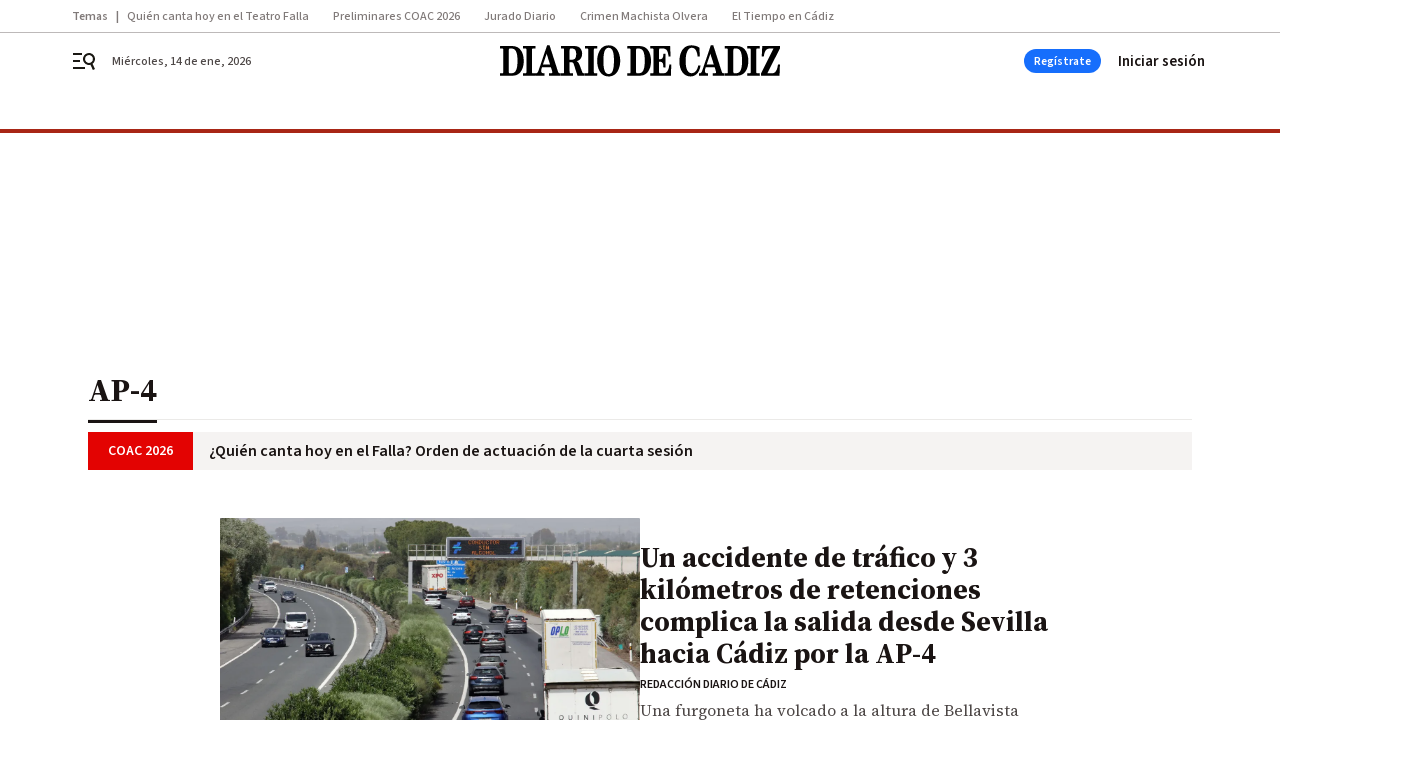

--- FILE ---
content_type: text/html; charset=UTF-8
request_url: https://www.diariodecadiz.es/tag/ap-4/
body_size: 65562
content:



<!doctype html>
<html lang="es">
<head>
    <!-- bbnx generated at 2026-01-14T21:54:44+01:00 -->
    <meta charset="UTF-8">
    <meta name="viewport" content="width=device-width, initial-scale=1.0">
    <meta http-equiv="X-UA-Compatible" content="ie=edge">
    <meta name="generator" content="BBT bCube NX">

    <link rel="preconnect" href="https://fonts.googleapis.com">
<link rel="preconnect" href="https://fonts.gstatic.com" crossorigin>
<link href="https://fonts.googleapis.com/css2?family=Source+Sans+3:ital,wght@0,200..900;1,200..900&family=Source+Serif+4:ital,opsz,wght@0,8..60,200..900;1,8..60,200..900&display=swap" rel="stylesheet">

    <link rel="preload" href="/diariodecadiz/vendor.h-70aaf72a5cd104faf683.js" as="script">
    <link rel="preload" href="/diariodecadiz/app.h-3c3b7119230b48dc0f77.js" as="script">
    <link rel="preload" href="/diariodecadiz/app.h-9ba23e6a0c5404449370.css" as="style">

    <title>AP-4</title>
    <meta name="description" content="Un accidente de tráfico y 3 kilómetros de retenciones complica la salida desde Sevilla hacia Cádiz por la AP-4">            <link rel="canonical" href="https://www.diariodecadiz.es/tag/ap-4/">    
            
            <meta property="Content-Type" content="text/html; charset=UTF-8">                    <meta property="generator" content="BBT bCube NX">                    <meta name="keywords" content=" Diario de Cádiz, noticias Diario de Cádiz, vídeos Diario de Cádiz, fotos Diario de Cádiz">                    <meta name="robots" content="index,follow,max-image-preview:large">                    <link rel="alternate" title="AP-4" href="https://www.diariodecadiz.es/rss/category/tag/103533/" type="application/rss+xml">                    <link rel="shortcut icon" href="https://static.grupojoly.com/clip/7c225791-712f-45f5-a721-c7886e15709f_source-aspect-ratio_default_0.jpg" type="image/x-icon">                    <link rel="apple-touch-icon" href="https://static.grupojoly.com/joly/public/file/2024/0918/09/app-launcher-ca-diz.png">                    <meta property="mrf:tags" content="layout:subhome">                    <meta property="mrf:tags" content="categoria:AP-4">                    <meta property="mrf:tags" content="subcategoria:sinct">                    <meta property="mrf:sections" content="AP-4">            
    
    <link rel="preconnect" href="https://static.grupojoly.com">
                                    <script type="application/ld+json">{"@context":"https:\/\/schema.org","@graph":[{"@context":"https:\/\/schema.org","@type":"NewsMediaOrganization","name":"Diario de C\u00e1diz","url":"https:\/\/www.diariodecadiz.es","logo":{"@type":"ImageObject","url":"https:\/\/www.diariodecadiz.es\/static\/logos\/diariodecadiz.svg"},"sameAs":["https:\/\/www.facebook.com\/diariodecadiz\/","https:\/\/twitter.com\/diariocadiz","https:\/\/www.instagram.com\/diariodecadiz","https:\/\/t.me\/diariodecadiz_es","https:\/\/www.youtube.com\/c\/DiariodeC\u00e1diz1867"],"foundingDate":"1867-06-15T23:59:32-00:14","@id":"https:\/\/www.diariodecadiz.es#organization"},{"@context":"https:\/\/schema.org","@type":"BreadcrumbList","name":"AP-4","itemListElement":[{"@type":"ListItem","position":1,"item":{"@type":"CollectionPage","url":"https:\/\/www.diariodecadiz.es","name":"Diario de C\u00e1diz","@id":"https:\/\/www.diariodecadiz.es"}},{"@type":"ListItem","position":2,"item":{"@type":"CollectionPage","url":"https:\/\/www.diariodecadiz.es\/tag\/ap-4\/","name":"AP-4","@id":"https:\/\/www.diariodecadiz.es\/tag\/ap-4\/"}},{"@type":"ListItem","position":3,"item":{"@type":"WebPage","url":"https:\/\/www.diariodecadiz.es\/tag\/ap-4\/","name":"AP-4","@id":"https:\/\/www.diariodecadiz.es\/tag\/ap-4\/"}}],"@id":"https:\/\/www.diariodecadiz.es\/tag\/ap-4\/#breadcrumb"},{"@context":"https:\/\/schema.org","@type":"ItemList","mainEntityOfPage":"https:\/\/www.diariodecadiz.es","itemListElement":[{"@type":"ListItem","url":"https:\/\/www.diariodecadiz.es\/noticias-provincia-cadiz\/accidente-trafico-3-kilometros-retenciones_0_2004900440.html","name":"Un accidente de tr\u00e1fico y 3 kil\u00f3metros de retenciones complica la salida desde Sevilla hacia C\u00e1diz por la AP-4","position":1,"@id":"https:\/\/www.diariodecadiz.es\/noticias-provincia-cadiz\/accidente-trafico-3-kilometros-retenciones_0_2004900440.html"},{"@type":"ListItem","url":"https:\/\/www.diariodecadiz.es\/noticias-provincia-cadiz\/gobierno-habilita-tercer-carril-ap4-cadiz-mejorar-trafico-sevilla-verano_0_2004539724.html","name":"El Gobierno habilita un 'tercer carril' en la AP-4 sentido C\u00e1diz para mejorar el tr\u00e1fico desde Sevilla este verano","position":2,"@id":"https:\/\/www.diariodecadiz.es\/noticias-provincia-cadiz\/gobierno-habilita-tercer-carril-ap4-cadiz-mejorar-trafico-sevilla-verano_0_2004539724.html"},{"@type":"ListItem","url":"https:\/\/www.diariodecadiz.es\/noticias-provincia-cadiz\/nueva-jornada-atascos-ap4-cadiz-sevilla_0_2004505910.html","name":"Normalizado el tr\u00e1fico en la AP-4 entre C\u00e1diz y Sevilla en una nueva jornada marcada por las retenciones","position":3,"@id":"https:\/\/www.diariodecadiz.es\/noticias-provincia-cadiz\/nueva-jornada-atascos-ap4-cadiz-sevilla_0_2004505910.html"},{"@type":"ListItem","url":"https:\/\/www.diariodecadiz.es\/noticias-provincia-cadiz\/ap4-cadiz-sevilla-circulacion-irregular-operacion-salida-verano_0_2004497628.html","name":"Recuperada la normalidad en la circulaci\u00f3n en la AP-4 entre C\u00e1diz y Sevilla tras sumar 20 kil\u00f3metros de retenciones en plena operaci\u00f3n salida de verano","position":4,"@id":"https:\/\/www.diariodecadiz.es\/noticias-provincia-cadiz\/ap4-cadiz-sevilla-circulacion-irregular-operacion-salida-verano_0_2004497628.html"},{"@type":"ListItem","url":"https:\/\/www.diariodecadiz.es\/noticias-provincia-cadiz\/gobierno-autoriza-licitar-contrat-conservar-kilometros_0_2003925547.html","name":"El Gobierno quiere instalar pasos de mediana m\u00f3vil de apertura r\u00e1pida en la AP-4 entre C\u00e1diz y Sevilla","position":5,"@id":"https:\/\/www.diariodecadiz.es\/noticias-provincia-cadiz\/gobierno-autoriza-licitar-contrat-conservar-kilometros_0_2003925547.html"},{"@type":"ListItem","url":"https:\/\/www.diariodecadiz.es\/noticias-provincia-cadiz\/video-revienta-tuberia-agua-ap4-cadiz-sevilla-jerez_8_2003901787.html","name":"Revienta una tuber\u00eda de agua en la AP-4 de C\u00e1diz a Sevilla a la altura de Jerez","position":6,"@id":"https:\/\/www.diariodecadiz.es\/noticias-provincia-cadiz\/video-revienta-tuberia-agua-ap4-cadiz-sevilla-jerez_8_2003901787.html"},{"@type":"ListItem","url":"https:\/\/www.diariodecadiz.es\/noticias-provincia-cadiz\/nuevo-corte-trafico-ap-4_0_2003569359.html","name":"Nuevo corte en la AP-4 entre C\u00e1diz y Sevilla por inundaciones: reabre un carril sentido C\u00e1diz","position":7,"@id":"https:\/\/www.diariodecadiz.es\/noticias-provincia-cadiz\/nuevo-corte-trafico-ap-4_0_2003569359.html"},{"@type":"ListItem","url":"https:\/\/www.diariodecadiz.es\/videos\/video-vista-helicoptero-imagenes-inundaciones-ap_8_2003551659.html","name":"A vista de helic\u00f3ptero: las im\u00e1genes de las inundaciones de la AP-4 entre C\u00e1diz y Sevilla","position":8,"@id":"https:\/\/www.diariodecadiz.es\/videos\/video-vista-helicoptero-imagenes-inundaciones-ap_8_2003551659.html"},{"@type":"ListItem","url":"https:\/\/www.diariodecadiz.es\/noticias-provincia-cadiz\/video-impresionante-mar-convertido-ap-4_8_2003551075.html","name":"El impresionante mar en el que se ha convertido la AP-4 entre Sevilla y C\u00e1diz por las lluvias","position":9,"@id":"https:\/\/www.diariodecadiz.es\/noticias-provincia-cadiz\/video-impresionante-mar-convertido-ap-4_8_2003551075.html"},{"@type":"ListItem","url":"https:\/\/www.diariodecadiz.es\/noticias-provincia-cadiz\/lluvias-inundan-ap-4-altura_0_2003547671.html","name":"El estado del corte de la AP-4 entre Sevilla y C\u00e1diz por las inundaciones y otras carreteras afectadas en la provincia","position":10,"@id":"https:\/\/www.diariodecadiz.es\/noticias-provincia-cadiz\/lluvias-inundan-ap-4-altura_0_2003547671.html"},{"@type":"ListItem","url":"https:\/\/www.diariodecadiz.es\/andalucia\/Transportes-adjudica-tercer-carril-AP-4-Dos-Hermanas-Las-Cabezas_0_1899110472.html","name":"El tercer carril de la AP-4 entre Dos Hermanas y Las Cabezas no empezar\u00e1 a construirse antes de 2027","position":11,"@id":"https:\/\/www.diariodecadiz.es\/andalucia\/Transportes-adjudica-tercer-carril-AP-4-Dos-Hermanas-Las-Cabezas_0_1899110472.html"},{"@type":"ListItem","url":"https:\/\/www.diariodecadiz.es\/andalucia\/prision-camionero-accidente-Sevilla-destruccion-video_0_1886211763.html","name":"El juez envi\u00f3 a prisi\u00f3n al camionero del accidente de Sevilla para evitar la destrucci\u00f3n de pruebas","position":12,"@id":"https:\/\/www.diariodecadiz.es\/andalucia\/prision-camionero-accidente-Sevilla-destruccion-video_0_1886211763.html"},{"@type":"ListItem","url":"https:\/\/www.diariodecadiz.es\/noticias-provincia-cadiz\/pp-cadiz-reclama-licite-ya-proyecto-tercer-carril-AP4_0_1868814518.html","name":"El PP de C\u00e1diz reclama que se licite ya el proyecto del tercer carril en la AP-4","position":13,"@id":"https:\/\/www.diariodecadiz.es\/noticias-provincia-cadiz\/pp-cadiz-reclama-licite-ya-proyecto-tercer-carril-AP4_0_1868814518.html"},{"@type":"ListItem","url":"https:\/\/www.diariodecadiz.es\/andalucia\/Tercer-carril-AP-4-Sevilla-Gobierno-prioridad-intensidad-trafico_0_1867614265.html","name":"El tercer carril de la AP-4 en Sevilla, una prioridad para el Gobierno por la intensidad de tr\u00e1fico de la carretera","position":14,"@id":"https:\/\/www.diariodecadiz.es\/andalucia\/Tercer-carril-AP-4-Sevilla-Gobierno-prioridad-intensidad-trafico_0_1867614265.html"},{"@type":"ListItem","url":"https:\/\/www.diariodecadiz.es\/andalucia\/tercer-carril-A-4-AP-4-Gobierno-redaccion-proyectos-Sevilla-Cadiz_0_1842417829.html","name":"El Gobierno central licitar\u00e1 este viernes la redacci\u00f3n de los proyectos para el tercer carril de la A-4 y AP-4","position":15,"@id":"https:\/\/www.diariodecadiz.es\/andalucia\/tercer-carril-A-4-AP-4-Gobierno-redaccion-proyectos-Sevilla-Cadiz_0_1842417829.html"},{"@type":"ListItem","url":"https:\/\/www.diariodecadiz.es\/andalucia\/Calvino-Gobierno-carril-reversible-AP-4_0_1819918487.html","name":"Nadia Calvi\u00f1o defiende que el Gobierno trabaja en \"un carril reversible\" en la AP-4, pero no aclara si volver\u00e1 el peaje","position":16,"@id":"https:\/\/www.diariodecadiz.es\/andalucia\/Calvino-Gobierno-carril-reversible-AP-4_0_1819918487.html"},{"@type":"ListItem","url":"https:\/\/www.diariodecadiz.es\/noticias-provincia-cadiz\/Tren-carretera-deficit-comunicaciones-provincia-avion-Cadiz_0_1774624178.html","name":"Tren, carretera, avi\u00f3n: el eterno d\u00e9ficit de las comunicaciones en la provincia de C\u00e1diz","position":17,"@id":"https:\/\/www.diariodecadiz.es\/noticias-provincia-cadiz\/Tren-carretera-deficit-comunicaciones-provincia-avion-Cadiz_0_1774624178.html"},{"@type":"ListItem","url":"https:\/\/www.diariodecadiz.es\/andalucia\/Transportes-invertira-millones-A-4-mejoras_0_1774323577.html","name":"El Ministerio de Transportes anuncia un tercer carril en la AP-4 que ejecutar\u00e1 en cinco a\u00f1os","position":18,"@id":"https:\/\/www.diariodecadiz.es\/andalucia\/Transportes-invertira-millones-A-4-mejoras_0_1774323577.html"},{"@type":"ListItem","url":"https:\/\/www.diariodecadiz.es\/noticias-provincia-cadiz\/Diputacion-Sevilla-apoya-ampliar-AP-4_0_1753024890.html","name":"El presidente de la Diputaci\u00f3n de Sevilla apoya la ampliaci\u00f3n de la AP-4","position":19,"@id":"https:\/\/www.diariodecadiz.es\/noticias-provincia-cadiz\/Diputacion-Sevilla-apoya-ampliar-AP-4_0_1753024890.html"},{"@type":"ListItem","url":"https:\/\/www.diariodecadiz.es\/noticias-provincia-cadiz\/Gobierno-estudia-autopista-ampliar-Cadiz-Sevilla-tercer-carril_0_1732928724.html","name":"El Gobierno estudia ampliar la autopista entre C\u00e1diz y Sevilla con un tercer carril o nuevos enlaces","position":20,"@id":"https:\/\/www.diariodecadiz.es\/noticias-provincia-cadiz\/Gobierno-estudia-autopista-ampliar-Cadiz-Sevilla-tercer-carril_0_1732928724.html"}],"@id":"https:\/\/www.diariodecadiz.es\/tag\/ap-4\/#gallery"},{"@context":"https:\/\/schema.org","@type":"CollectionPage","name":"AP-4","url":"https:\/\/www.diariodecadiz.es\/tag\/ap-4\/","isPartOf":{"@type":"WebSite","url":"https:\/\/www.diariodecadiz.es","name":"Diario de C\u00e1diz"},"@id":"https:\/\/www.diariodecadiz.es\/tag\/ap-4\/#webpage"}]}</script>
                <!-- New cookie policies (Marfeel) -->
<script type="text/javascript">
    if (!window.didomiConfig) {
        window.didomiConfig = {};
    }
    if (!window.didomiConfig.notice) {
        window.didomiConfig.notice = {};
    }
    if (!window.didomiConfig.app) {
        window.didomiConfig.app = {};
    }

    // time in seconds pay to reject should be valid. In this example, one day in seconds is 86400.
    window.didomiConfig.app.deniedConsentDuration = 86400;
    window.didomiConfig.notice.enable = false;
</script>
<!-- End New cookie policies (Marfeel) -->

<!-- Didomi CMP -->
<script async type="text/javascript">window.gdprAppliesGlobally=true;(function(){function a(e){if(!window.frames[e]){if(document.body&&document.body.firstChild){var t=document.body;var n=document.createElement("iframe");n.style.display="none";n.name=e;n.title=e;t.insertBefore(n,t.firstChild)}
    else{setTimeout(function(){a(e)},5)}}}function e(n,r,o,c,s){function e(e,t,n,a){if(typeof n!=="function"){return}if(!window[r]){window[r]=[]}var i=false;if(s){i=s(e,t,n)}if(!i){window[r].push({command:e,parameter:t,callback:n,version:a})}}e.stub=true;function t(a){if(!window[n]||window[n].stub!==true){return}if(!a.data){return}
        var i=typeof a.data==="string";var e;try{e=i?JSON.parse(a.data):a.data}catch(t){return}if(e[o]){var r=e[o];window[n](r.command,r.parameter,function(e,t){var n={};n[c]={returnValue:e,success:t,callId:r.callId};a.source.postMessage(i?JSON.stringify(n):n,"*")},r.version)}}
        if(typeof window[n]!=="function"){window[n]=e;if(window.addEventListener){window.addEventListener("message",t,false)}else{window.attachEvent("onmessage",t)}}}e("__tcfapi","__tcfapiBuffer","__tcfapiCall","__tcfapiReturn");a("__tcfapiLocator");(function(e){
        var t=document.createElement("script");t.id="spcloader";t.type="text/javascript";t.async=true;t.src="https://sdk.privacy-center.org/"+e+"/loader.js?target="+document.location.hostname;t.charset="utf-8";var n=document.getElementsByTagName("script")[0];n.parentNode.insertBefore(t,n)})("6e7011c3-735d-4a5c-b4d8-c8b97a71fd01")})();</script>
<!-- End Didomi CMP -->
                                    <script>
    window.adMap = {"networkCode":"","adUnitPath":"","segmentation":{"site":"demo","domain":"https:\/\/www.diariodecadiz.es","id":null,"type":"tag","subtype":"AP-4","language":"es","category":["AP-4"],"tags":[],"authors":[],"geocont":""},"bannerTop":null,"bannerUnderHeader":{"type":"html","id":1000028,"slotType":"BANNER","minimumReservedHeightMobile":115,"minimumReservedHeightDesktop":265,"name":"Top, Int, Skin RC","active":true,"code":"<div id=\"top\" class=\"henneoHB\"><\/div>\n<div id=\"int\" class=\"henneoHB\"><\/div>\n<div id=\"skin\" class=\"henneoHB\"><\/div>"},"bannerFooter":null,"afterContent":null,"skyLeft":{"type":"html","id":1000027,"slotType":"SKY","minimumReservedHeightMobile":null,"minimumReservedHeightDesktop":600,"name":"Skyizda RC","active":true,"code":"<div id=\"skyizda\" class=\"henneoHB\"><\/div>"},"skyRight":{"type":"html","id":1000026,"slotType":"SKY","minimumReservedHeightMobile":null,"minimumReservedHeightDesktop":600,"name":"Skydcha RC","active":true,"code":"<div id=\"skydcha\" class=\"henneoHB\"><\/div>"},"outOfPage":null,"list":[{"index":3,"position":{"type":"html","id":1000013,"slotType":"BANNER","minimumReservedHeightMobile":600,"minimumReservedHeightDesktop":600,"name":"Right1 RC","active":true,"code":"<div class=\"henneoHB henneoHB-right\" ><\/div>"}},{"index":7,"position":{"type":"html","id":1000014,"slotType":"BANNER","minimumReservedHeightMobile":600,"minimumReservedHeightDesktop":600,"name":"Right2 RC","active":true,"code":"<div class=\"henneoHB henneoHB-right\" ><\/div>"}},{"index":11,"position":{"type":"html","id":1000015,"slotType":"BANNER","minimumReservedHeightMobile":600,"minimumReservedHeightDesktop":600,"name":"Right3 RC","active":true,"code":"<div class=\"henneoHB henneoHB-right\" ><\/div>"}},{"index":15,"position":{"type":"html","id":1000016,"slotType":"BANNER","minimumReservedHeightMobile":600,"minimumReservedHeightDesktop":600,"name":"Right4 RC","active":true,"code":"<div class=\"henneoHB henneoHB-right\" ><\/div>"}}],"vastUrl":"https:\/\/vast.sunmedia.tv\/df40fa1e-ea46-48aa-9f19-57533868f398?rnd=__timestamp__&gdpr=${gdpr}&gdpr_consent=${gdpr_consent}&referrerurl=__page-url__&rw=__player-width__&rh=__player-height__&cp.schain=${supply_chain}&t=${VALUE}","adMapName":"Admap Portadillas Desktop DDC","underRecirculationBannerLeft":null,"underRecirculationBannerRight":null} || [];
    window.adMapMobile = {"networkCode":"","adUnitPath":"","segmentation":{"site":"demo","domain":"https:\/\/www.diariodecadiz.es","id":null,"type":"tag","subtype":"AP-4","language":"es","category":["AP-4"],"tags":[],"authors":[],"geocont":""},"bannerTop":{"type":"html","id":1000024,"slotType":"BANNER","minimumReservedHeightMobile":115,"minimumReservedHeightDesktop":265,"name":"Top, Int RC","active":true,"code":"<div id=\"top\" class=\"henneoHB\"><\/div>\n<div id=\"int\" class=\"henneoHB\"><\/div>"},"bannerUnderHeader":null,"bannerFooter":null,"afterContent":null,"skyLeft":null,"skyRight":null,"outOfPage":null,"list":[{"index":3,"position":{"type":"html","id":1000013,"slotType":"BANNER","minimumReservedHeightMobile":600,"minimumReservedHeightDesktop":600,"name":"Right1 RC","active":true,"code":"<div class=\"henneoHB henneoHB-right\" ><\/div>"}},{"index":7,"position":{"type":"html","id":1000014,"slotType":"BANNER","minimumReservedHeightMobile":600,"minimumReservedHeightDesktop":600,"name":"Right2 RC","active":true,"code":"<div class=\"henneoHB henneoHB-right\" ><\/div>"}},{"index":11,"position":{"type":"html","id":1000015,"slotType":"BANNER","minimumReservedHeightMobile":600,"minimumReservedHeightDesktop":600,"name":"Right3 RC","active":true,"code":"<div class=\"henneoHB henneoHB-right\" ><\/div>"}},{"index":17,"position":{"type":"html","id":1000016,"slotType":"BANNER","minimumReservedHeightMobile":600,"minimumReservedHeightDesktop":600,"name":"Right4 RC","active":true,"code":"<div class=\"henneoHB henneoHB-right\" ><\/div>"}}],"vastUrl":"https:\/\/vast.sunmedia.tv\/df40fa1e-ea46-48aa-9f19-57533868f398?rnd=__timestamp__&gdpr=${gdpr}&gdpr_consent=${gdpr_consent}&referrerurl=__page-url__&rw=__player-width__&rh=__player-height__&cp.schain=${supply_chain}&t=${VALUE}","adMapName":"Admap Portadillas Mobile DDC","underRecirculationBannerLeft":null,"underRecirculationBannerRight":null} || [];
</script>
                        
            <!-- Tag per site - Google Analytics -->

    
    <!-- Google Analytics -->
    <script>
        window.dataLayer = window.dataLayer || [];
        window.dataLayer.push({
                        'site': 'dca',                        'categoria': 'AP-4',                        'subcategoria': '',                        'secundarias': '',                        'section': 'AP-4',                        'platform': 'Desktop',                        'layout': 'subhome',                        'createdby': '',                        'titular': 'AP-4',                        'fechapublicacion': '20170321',                        'lastmodify': '',                        'keywords': '',                        'noticia_id': '',                        'seotag': '',                        'title': 'AP-4 - Diario de Cádiz',                        'firma': '',                        'media_id': '',                        'author': '',                        'user': '',                        'image': '',                        'canonical': '',                        'template': '',                        'op_column': '',                        'fechadeactualizacion': '2025-09-29 10:06:54',                        'accesstype': '',                        'mediatype': '',                        'user_logged': '0',                        'user_id': '',                        'ga_id': '',                        'su': '',                        'kid': ''                    });
    </script>
    <script>
    function updateDataLayerPlatform() {
        const isMobile = detectMob();
        if (isMobile) {
            window.dataLayer.push({ 'platform': 'Mobile' });
        }
    }

    function detectMob() {
        const toMatch = [
            /Android/i,
            /webOS/i,
            /iPhone/i,
            /iPad/i,
            /iPod/i,
            /BlackBerry/i,
            /Windows Phone/i
        ];

        return toMatch.some((toMatchItem) => {
            return navigator.userAgent.match(toMatchItem);
        });
    }

    updateDataLayerPlatform();
    </script>

    <!-- Google Tag Manager -->
    <script>
    window.jolTagManagerId = "GTM-K9ZKMV";
    (function (w, d, s, l, i) {
        w[l] = w[l] || [];
        w[l].push({ 'gtm.start': new Date().getTime(), event: 'gtm.js' });
        const f = d.getElementsByTagName(s)[0],
            j = d.createElement(s),
            dl = l != 'dataLayer' ? '&l=' + l : '';
        j.src = 'https://www.googletagmanager.com/gtm.js?id=' + i + dl;
        j.async = 'true';
        f.parentNode.insertBefore(j, f);
    })(window, document, 'script', 'dataLayer', 'GTM-K9ZKMV');
    </script>
    <!-- End Google Tag Manager -->

<!-- Google Tag Manager (Alayans -> Addoor) - https://mgr.bitban.com/issues/129004 -->
<script>(function(w,d,s,l,i){w[l]=w[l]||[]; w[l].push({'gtm.start':new Date().getTime(), event:'gtm.js'});var f=d.getElementsByTagName(s)[0],j=d.createElement(s), dl=l!='dataLayer'?'&l='+l:'';j.async=true;j.src='https://www.googletagmanager.com/gtm.js?id='+i+dl;f.parentNode.insertBefore(j,f);
    })(window,document, 'script', 'dataLayer', 'GTM-P3BNRJ4L'); </script>
<!-- End Google Tag Manager -->
    
                        <style>
        #related-0 {
            display: none;
        }
    </style>
    <link rel="preload" href="/diariodecadiz/brick/hot-topics-joly-default-brick.h-33d9589ebd5dd0e95492.css" as="style"><link rel="preload" href="/diariodecadiz/brick/header-joly-default-brick.h-13be673105fbfcc26a71.css" as="style"><link rel="preload" href="/diariodecadiz/brick/footer-joly-default-brick.h-ef03064600acd2f563c0.css" as="style"><link rel='stylesheet' href='/diariodecadiz/brick/hot-topics-joly-default-brick.h-33d9589ebd5dd0e95492.css'><link rel='stylesheet' href='/diariodecadiz/brick/header-joly-default-brick.h-13be673105fbfcc26a71.css'><link rel='stylesheet' href='/diariodecadiz/brick/footer-joly-default-brick.h-ef03064600acd2f563c0.css'>

    <link rel="stylesheet" href="/diariodecadiz/app.h-9ba23e6a0c5404449370.css">

                
                                
                    <!-- Seedtag Config -->
<script defer>
!function(){window.hb_now=Date.now();var e=document.getElementsByTagName("script")[0],t="https://hb.20m.es/stable/config/grupojoly.com/desktop-mobile.min.js";
window.location.search.match(/hb_test=true/)&&(t=t.replace("/stable/","/test/"));var n=document.createElement("script");n.async=!0,n.src=t,e.parentNode.insertBefore(n,e)}();
</script>
<!-- Indigitall -->
<script defer type="text/javascript" src="/static/indigitall/sdk.min.js"></script>
<script defer type="text/javascript" src="/static/indigitall/worker.min.js"></script>
<!-- GFK -->

    
    <script defer type="text/javascript">
        var gfkS2sConf = {
            media: "DiariodecadizWeb",
            url: "//es-config.sensic.net/s2s-web.js",
            type:     "WEB",
            logLevel: "none"
        };

        (function (w, d, c, s, id, v) {
            if (d.getElementById(id)) {
                return;
            }

            w.gfkS2sConf = c;
            w[id] = {};
            w[id].agents = [];
            var api = ["playStreamLive", "playStreamOnDemand", "stop", "skip", "screen", "volume", "impression"];
            w.gfks = (function () {
                function f(sA, e, cb) {
                    return function () {
                        sA.p = cb();
                        sA.queue.push({f: e, a: arguments});
                    };
                }
                function s(c, pId, cb) {
                    var sA = {queue: [], config: c, cb: cb, pId: pId};
                    for (var i = 0; i < api.length; i++) {
                        var e = api[i];
                        sA[e] = f(sA, e, cb);
                    }
                    return sA;
                }
                return s;
            }());
            w[id].getAgent = function (cb, pId) {
                var a = {
                    a: new w.gfks(c, pId || "", cb || function () {
                        return 0;
                    })
                };
                function g(a, e) {
                    return function () {
                        return a.a[e].apply(a.a, arguments);
                    }
                }
                for (var i = 0; i < api.length; i++) {
                    var e = api[i];
                    a[e] = g(a, e);
                }
                w[id].agents.push(a);
                return a;
            };

            var lJS = function (eId, url) {
                var tag = d.createElement(s);
                var el = d.getElementsByTagName(s)[0];
                tag.id = eId;
                tag.async = true;
                tag.type = 'text/javascript';
                tag.src = url;
                el.parentNode.insertBefore(tag, el);
            };

            if (c.hasOwnProperty(v)) {lJS(id + v, c[v]);}
            lJS(id, c.url);
        })(window, document, gfkS2sConf, 'script', 'gfkS2s', 'visUrl');
    </script>
    <script defer type="text/javascript">
        var agent = gfkS2s.getAgent();
        let c1 = window.location.hostname.replace("www.", "");
        let c2 = "homepage";
        if (window.location.pathname.length > 1) {
            c2 = window.location.pathname;
            if (window.location.pathname.lastIndexOf("/") > 0) {
                c2 = window.location.pathname.substring(1, window.location.pathname.lastIndexOf("/"));
            }
        }
        var customParams = {
            c1: c1,
            c2: c2
        }

        agent.impression("default", customParams);
    </script>
<!-- Marfeel head-->
<script defer type="text/javascript">
    function e(e){var t=!(arguments.length>1&&void 0!==arguments[1])||arguments[1],c=document.createElement("script");c.src=e,t?c.type="module":(c.async=!0,c.type="text/javascript",c.setAttribute("nomodule",""));var n=document.getElementsByTagName("script")[0];n.parentNode.insertBefore(c,n)}function t(t,c,n){var a,o,r;null!==(a=t.marfeel)&&void 0!==a||(t.marfeel={}),null!==(o=(r=t.marfeel).cmd)&&void 0!==o||(r.cmd=[]),t.marfeel.config=n,t.marfeel.config.accountId=c;var i="https://sdk.mrf.io/statics";e("".concat(i,"/marfeel-sdk.js?id=").concat(c),!0),e("".concat(i,"/marfeel-sdk.es5.js?id=").concat(c),!1)}!function(e,c){var n=arguments.length>2&&void 0!==arguments[2]?arguments[2]:{};t(e,c,n)}(window,3358,{} /*config*/);
</script>

<!-- Interstitial Adgage -->
    <script defer src="https://cdn.adkaora.space/grupojoly/generic/prod/adk-init.js" data-version="v3" type="text/javascript"></script>
<!-- Besocy head -->
<script>
(function(d,s,id,h,t){
    var js,r,djs = d.getElementsByTagName(s)[0];
    if (d.getElementById(id)) {return;}
    js = d.createElement('script');js.id =id;js.async=1;
    js.h=h;js.t=t;
    r=encodeURI(btoa(d.referrer));
    js.src="//"+h+"/pixel/js/"+t+"/"+r;
    djs.parentNode.insertBefore(js, djs);
}(document, 'script', 'dogtrack-pixel','joly.spxl.socy.es', 'JOLYOzD0eCrpfv'));
</script>
<!-- Besocy head -->

<!-- Permutive -->


        
<script defer type="text/javascript" src="https://cdns.gigya.com/js/gigya.js?apiKey=3_HgsInsxbbIqop6wVHG2tcPMr4ZhvjFoIIQwRUEPLrHeruIPXSOH3upNdbSd_e-LI">
    {
        'lang': 'es',
        'sessionExpiration': 2592000,
    }
</script>
        
    <style>@media all and (max-width: 768px) {#id-bannerTop { min-height: 115px; }} </style>
<style>@media all and (min-width: 769px) {#id-bannerUnderHeader { min-height: 265px; }} </style>
<style>@media all and (min-width: 1100px) {#id-1000013-advertising--desktop { min-height: 636px; }} </style>
<style>@media all and (max-width: 1099px) {#id-1000013-advertising--mobile { min-height: 636px; }} </style>
<style>@media all and (min-width: 1100px) {#id-1000014-advertising--desktop { min-height: 636px; }} </style>
<style>@media all and (max-width: 1099px) {#id-1000014-advertising--mobile { min-height: 636px; }} </style>
<style>@media all and (min-width: 1100px) {#id-1000015-advertising--desktop { min-height: 636px; }} </style>
<style>@media all and (max-width: 1099px) {#id-1000015-advertising--mobile { min-height: 636px; }} </style>
<style>@media all and (min-width: 1100px) {#id-1000016-advertising--desktop { min-height: 636px; }} </style>
<style>@media all and (max-width: 1099px) {#id-1000016-advertising--mobile { min-height: 636px; }} </style>
</head>


<body class="web-mode diariodecadiz home section  sky-grid">

  
      <!-- Global site tag (gtag.js) - Google Analytics -->

    <!-- Google Tag Manager (noscript) -->
    <noscript><iframe src="https://www.googletagmanager.com/ns.html?id=GTM-K9ZKMV"
                      height="0" width="0" style="display:none;visibility:hidden"></iframe></noscript>
    <!-- End Google Tag Manager (noscript) -->
  
        
            <!-- Begin comScore Tag -->
        <script>
            var _comscore = _comscore || [];
            _comscore.push({ c1: "2", c2: "14621244" });
            (function() {
                var s = document.createElement("script"), el = document.getElementsByTagName("script")[0]; s.async = true;
                s.src = "https://sb.scorecardresearch.com/cs/14621244/beacon.js";
                el.parentNode.insertBefore(s, el);
            })();
        </script>
        <noscript>
            <img src="https://sb.scorecardresearch.com/p?c1=2&c2=14621244&cv=3.6&cj=1" alt="comScore">
        </noscript>
        <!-- End comScore Tag -->
    
  
  
<div id="app">
    <page-variables                     :running-in-showroom="false"
                    :site-url="&quot;https:\/\/www.diariodecadiz.es&quot;"
                    :site="{&quot;id&quot;:13,&quot;name&quot;:&quot;Diario de C\u00e1diz&quot;,&quot;alias&quot;:&quot;diariodecadiz&quot;,&quot;url&quot;:&quot;https:\/\/www.diariodecadiz.es&quot;,&quot;staticUrl&quot;:null,&quot;scheme&quot;:&quot;https&quot;,&quot;mediaId&quot;:3}"
                    :preview="false"
                    :feature-flags="{&quot;CmsAuditLog.enabled&quot;:true,&quot;ManualContentIdInBoardsAndComposition.enabled&quot;:true,&quot;ShowLanguageToolFAB.Enabled&quot;:true}"></page-variables>
                        
                        <aside id="id-bannerTop" data-ad-type="bannerTop">
                <nx-advertising-position type="bannerTop"></nx-advertising-position>
            </aside>
            
            
                    
    
    
    
            <nav aria-label="Saltar al contenido">
                <a href="#content-body" tabindex="0" class="sr-only gl-accessibility">Ir al contenido</a>
            </nav>
                                                
    <nav class="topic_nav middle  ">
        <div class="topic_nav--wrap A-100-500-500-N">
            <span class="topic_nav--title A-100-700-500-N">Temas</span>
                            
    <a href="https://www.diariodecadiz.es/diario_del_carnaval/preliminares-coac-2026-canta-hoy-miercoles-14-enero-falla-cadiz-orden-actuacion_0_2005632806.html"
       class=""
        title="Quién canta hoy en el Teatro Falla"         target="_blank"              >Quién canta hoy en el Teatro Falla</a>
                            
    <a href="https://www.diariodecadiz.es/diario_del_carnaval/preliminares-coac-2026-orden-actuacion_0_2005194866.html"
       class=""
        title="Preliminares COAC 2026"         target="_blank"              >Preliminares COAC 2026</a>
                            
    <a href="https://www.diariodecadiz.es/diario_del_carnaval/jurado-diario-coac-2026_0_2005523626.html"
       class=""
        title="Jurado Diario"         target="_blank"              >Jurado Diario</a>
                            
    <a href="https://www.diariodecadiz.es/noticias-provincia-cadiz/juez-envia-prision-hombre-detenido-matar-esposa-olvera_0_2005635857.html"
       class=""
        title="Crimen Machista Olvera"         target="_blank"              >Crimen Machista Olvera</a>
                            
    <a href="https://www.diariodecadiz.es/vivir_en_cadiz/cadiz-tren-borrascas-aviso-amarillo-lluvias-mangas-marinas_0_2005632242.html"
       class=""
        title="El Tiempo en Cádiz"                      >El Tiempo en Cádiz</a>
                    </div>
        <span class="topic_nav--arrow"><svg height="14" viewBox="0 0 9 14" width="9" xmlns="http://www.w3.org/2000/svg"><path d="m0 1.645 5.56275304 5.355-5.56275304 5.355 1.71255061 1.645 7.28744939-7-7.28744939-7z"/></svg></span>
    </nav>

                                                                                                                                        
                
<nx-header-joly-default inline-template>
    <header class="bbnx-header diariodecadiz hasHeaderSection "
            :class="{
            'sticky': this.headerSticky,
            'stickeable': this.headerStickable,
            'open_menu': this.openMenu,
            'open_search': this.openSearch }">
        <div class="bbnx-header-wrapper">
            <button class="burger"
                    aria-expanded="false"
                    @click.stop="toggleMenu"
                    aria-label="header.menu.open">
                <span class="sr-only">header.menu.open</span>
                <svg width="24" height="24" viewBox="0 0 24 24" fill="none" xmlns="http://www.w3.org/2000/svg">
<path fill-rule="evenodd" clip-rule="evenodd" d="M10 4H1V6H10V4ZM13 18H1V20H13V18ZM1 11H8V13H1V11ZM22.6453 12.0163C23.7635 8.89772 22.15 5.46926 19.0388 4.35308C15.9275 3.23699 12.4933 4.85461 11.3627 7.96875C10.2322 11.0829 11.8322 14.5178 14.939 15.6462C16.1126 16.0666 17.3318 16.0999 18.4569 15.8118L20.8806 21L22.9881 20.0095L20.5604 14.812C21.4838 14.1292 22.2237 13.1761 22.6453 12.0163ZM13.3081 8.64794C14.061 6.60972 16.3173 5.56022 18.3531 6.30143C20.3991 7.05629 21.4422 9.32957 20.6794 11.3795L20.6208 11.5266C19.8047 13.463 17.6031 14.4318 15.6213 13.6973C13.5898 12.9445 12.5552 10.6862 13.3081 8.64794Z" fill="#1A1813"/>
</svg>

            </button>
            <span class="register-date register-date--xl A-100-500-500-N" v-text="dateTimeNow"></span>
                        <a href="/" class="logo expanded" title="Ir a Diario de Cádiz">
                                                            <svg width="400" height="46" viewBox="0 0 400 46" fill="none" xmlns="http://www.w3.org/2000/svg">
<path fill-rule="evenodd" clip-rule="evenodd" d="M67.2205 0.608215L55.6519 34.9669L55.6512 34.969C54.8605 37.3913 54.2436 38.8581 53.5174 39.7241C53.1602 40.15 52.7791 40.4267 52.3378 40.5995C51.893 40.7737 51.3737 40.8476 50.7328 40.8476H50.493V40.8532H47.9059C47.3222 40.8532 46.9046 40.8375 46.594 40.7616C46.2987 40.6894 46.1197 40.5677 45.9923 40.357C45.8545 40.129 45.7631 39.7744 45.7109 39.2034C45.6591 38.6373 45.6478 37.8908 45.6478 36.9001V9.09993C45.6478 8.11064 45.6594 7.36532 45.7117 6.8C45.7643 6.22999 45.8561 5.87589 45.9942 5.64819C46.1219 5.4377 46.3012 5.31601 46.5963 5.24388C46.9067 5.16806 47.3237 5.15238 47.9059 5.15238H50.5599V1.62857H32.874V5.15238H35.4889C36.0823 5.15238 36.5078 5.16803 36.8243 5.2441C37.1261 5.31663 37.3084 5.43906 37.4375 5.64932C37.5771 5.87662 37.6696 6.23015 37.7224 6.80007C37.7748 7.3653 37.7861 8.11052 37.7861 9.09993V36.9001C37.7861 37.8909 37.7748 38.6368 37.7224 39.2023C37.6696 39.7725 37.5771 40.1258 37.4376 40.3527C37.3086 40.5625 37.1265 40.6845 36.8246 40.7566C36.5079 40.8323 36.0825 40.8476 35.4889 40.8476H32.874V44.3714H50.3202V44.1373H50.493V44.3714H63.3728V40.8476H62.2855C61.8798 40.8476 60.9806 40.7768 60.1911 40.3246C59.4207 39.8832 58.7338 39.0688 58.7338 37.519C58.7338 36.9676 58.8522 36.2095 58.9956 35.5299C59.1399 34.8461 59.3018 34.2776 59.3778 34.1011L59.3823 34.0907L60.057 31.9991H72.6137L74.1215 36.6679C74.1583 36.8001 74.1991 36.9424 74.2418 37.0913C74.3312 37.4026 74.4288 37.7428 74.5147 38.08C74.6432 38.584 74.7359 39.0467 74.7359 39.3589C74.7359 39.7477 74.6365 40.0196 74.4912 40.2152C74.3444 40.4129 74.1367 40.5516 73.8902 40.6481C73.3872 40.845 72.7752 40.8476 72.344 40.8476H70.0022V44.3714H86.8629V40.8476H85.7813C84.9057 40.8476 84.3888 40.798 83.9492 40.4227C83.4922 40.0326 83.0832 39.2603 82.5694 37.6742L70.7797 0.608215H67.2205ZM71.4978 28.2076H61.3217L66.5982 12.7654L71.4978 28.2076Z" fill="black"/>
<path fill-rule="evenodd" clip-rule="evenodd" d="M28.2624 5.8443C24.1884 1.63412 19.7367 1.63413 14.9175 1.63414H0.239753V1.86832H0V5.15238H2.28601C2.88218 5.15238 3.30982 5.16802 3.62806 5.24415C3.93172 5.3168 4.11495 5.43945 4.24459 5.64969C4.3847 5.87689 4.47745 6.23028 4.53046 6.80014C4.58303 7.36533 4.59433 8.11051 4.59433 9.09993V36.9001C4.59433 37.8909 4.58303 38.6371 4.53045 39.2031C4.47744 39.7738 4.38468 40.1278 4.24452 40.3553C4.11483 40.5659 3.93159 40.6887 3.62801 40.7614C3.3098 40.8376 2.88219 40.8532 2.28601 40.8532H0V44.377H13.5098C19.3674 44.377 22.5402 44.0975 25.2651 42.4242C31.3535 38.7692 33.8609 31.2635 33.8609 23.0948C33.8609 16.9952 32.6093 10.3837 28.2633 5.8452L28.2624 5.8443ZM12.4671 7.9845C12.482 7.36929 12.5265 6.88671 12.5991 6.50785C12.69 6.03356 12.8214 5.7407 12.9763 5.55448C13.2752 5.19496 13.7267 5.15238 14.5246 5.15238H15.9909C17.526 5.15238 18.8373 5.44411 19.9439 6.07125C21.0493 6.69765 21.9674 7.66823 22.702 9.05401C24.1775 11.8377 24.9008 16.2739 24.9008 22.8606C24.9008 31.2786 23.6997 35.7638 21.8705 38.1466C20.0618 40.5029 17.6014 40.8476 14.887 40.8476H13.9057C13.529 40.8476 13.2696 40.7519 13.0836 40.6056C12.8953 40.4574 12.7596 40.2395 12.6644 39.9565C12.4698 39.3777 12.4671 38.605 12.4671 37.8201V7.9845Z" fill="black"/>
<path fill-rule="evenodd" clip-rule="evenodd" d="M86.9521 1.62299V5.14679H89.2493C89.8455 5.14679 90.2727 5.16243 90.5904 5.23847C90.8935 5.31101 91.076 5.4334 91.2049 5.64315C91.3444 5.86997 91.4365 6.22283 91.489 6.79202C91.5411 7.3565 91.552 8.10068 91.552 9.08877V36.8834C91.552 37.877 91.5411 38.6254 91.489 39.1931C91.4365 39.7655 91.3443 40.1206 91.2046 40.3489C91.0755 40.56 90.893 40.6829 90.5902 40.7556C90.2727 40.832 89.8455 40.8476 89.2493 40.8476H86.9521V44.3714H104.103V40.8476H101.677C101.081 40.8476 100.656 40.8323 100.343 40.7565C100.045 40.6845 99.8678 40.5631 99.7431 40.3536C99.6075 40.1257 99.5197 39.7706 99.4708 39.197C99.4222 38.6283 99.4137 37.8789 99.4137 36.8834V24.8121H101.181C102.626 24.8121 103.47 25.0003 104.061 25.4714C104.658 25.9466 105.042 26.7439 105.469 28.0958L105.469 28.0971L110.702 44.3714H121.019V40.8476H120.78C120.129 40.8476 119.64 40.8437 119.248 40.7923C118.861 40.7417 118.588 40.647 118.361 40.4782C118.132 40.3076 117.928 40.045 117.71 39.6187C117.492 39.1912 117.268 38.6175 116.991 37.8399L116.99 37.838L114.314 30.5283C113.217 27.5544 112.258 25.8566 111.372 24.836C110.687 24.0482 110.051 23.6699 109.449 23.4192C113.168 22.4436 115.14 20.232 116.176 18.0246C117.26 15.7172 117.317 13.426 117.317 12.5847C117.317 7.87251 115.05 4.35076 112.273 2.94787C109.854 1.73798 107.749 1.62299 103.863 1.62299H86.9521ZM99.4156 7.82867C99.4346 6.69386 99.5906 6.0341 99.8396 5.65656C100.085 5.28458 100.447 5.15237 101.008 5.15237H102.04C103.421 5.15237 105.103 5.27111 106.442 6.27401C107.767 7.26638 108.814 9.17154 108.814 12.8802C108.814 17.1508 107.867 19.2122 106.517 20.2298C105.151 21.26 103.306 21.2827 101.321 21.2827H99.4193V7.82867H99.4156Z" fill="black"/>
<path d="M121.226 1.62857V5.15238H123.841C124.434 5.15238 124.859 5.16803 125.176 5.2441C125.478 5.31663 125.66 5.43906 125.789 5.64932C125.929 5.87662 126.021 6.23015 126.074 6.80007C126.126 7.3653 126.138 8.11052 126.138 9.09993V36.9001C126.138 37.8909 126.126 38.6368 126.074 39.2023C126.021 39.7725 125.929 40.1258 125.789 40.3527C125.66 40.5625 125.478 40.6845 125.176 40.7566C124.86 40.8323 124.434 40.8476 123.841 40.8476H121.226V44.3714H138.666V44.1373H138.906V40.8532H136.258C135.672 40.8532 135.254 40.8375 134.943 40.7616C134.648 40.6894 134.469 40.5677 134.342 40.3572C134.204 40.1292 134.114 39.7747 134.062 39.2036C134.01 38.6374 133.999 37.8909 133.999 36.9001V9.09993C133.999 8.11057 134.011 7.36521 134.063 6.79982C134.115 6.2297 134.206 5.87565 134.344 5.648C134.471 5.43768 134.65 5.31602 134.946 5.24389C135.256 5.16806 135.674 5.15238 136.258 5.15238H138.906V1.62857H121.226Z" fill="black"/>
<path fill-rule="evenodd" clip-rule="evenodd" d="M155.271 0.619378C148.457 0.619378 144.321 4.40192 141.902 9.05059C139.489 13.6876 138.772 19.2019 138.772 22.7491V22.9889H138.779C138.809 27.9624 139.803 33.4999 142.286 37.8272C144.816 42.2361 148.897 45.3918 155.053 45.3918C161.702 45.3918 165.882 41.8457 168.386 37.2966C170.884 32.7594 171.724 27.2153 171.724 23.1505C171.724 20.3571 171.266 14.745 168.99 9.82173C167.85 7.35767 166.251 5.056 164.017 3.36985C161.78 1.6813 158.917 0.619378 155.271 0.619378ZM147.738 22.9164C147.738 17.3945 148.132 12.6752 149.27 9.34332C149.839 7.67927 150.587 6.37926 151.548 5.49678C152.504 4.61947 153.683 4.14318 155.142 4.14318C156.432 4.14318 157.539 4.4614 158.481 5.12495C159.424 5.78992 160.218 6.81394 160.856 8.25349C162.138 11.1409 162.775 15.6524 162.775 22.1191C162.775 29.1601 162.204 34.1187 160.964 37.3101C160.345 38.9022 159.565 40.0385 158.622 40.7771C157.682 41.5128 156.561 41.868 155.231 41.868C153.668 41.868 152.433 41.366 151.45 40.4559C150.462 39.5403 149.715 38.1984 149.161 36.4982C148.051 33.0934 147.738 28.3296 147.738 22.9164Z" fill="black"/>
<path fill-rule="evenodd" clip-rule="evenodd" d="M210.151 5.84418C206.071 1.63412 201.625 1.63413 196.795 1.63414H182.128V1.86832H181.889V5.15238H184.175C184.771 5.15238 185.198 5.16802 185.517 5.24415C185.82 5.3168 186.004 5.43945 186.133 5.64969C186.273 5.87689 186.366 6.23028 186.419 6.80014C186.472 7.36533 186.483 8.11051 186.483 9.09993V36.9001C186.483 37.8909 186.472 38.6371 186.419 39.2031C186.366 39.7738 186.273 40.1277 186.133 40.3553C186.003 40.5659 185.82 40.6887 185.517 40.7614C185.198 40.8376 184.771 40.8532 184.175 40.8532H181.889V44.377H195.393C201.245 44.377 204.429 44.0975 207.154 42.4242C213.242 38.7693 215.755 31.2637 215.755 23.0948C215.755 16.9949 214.492 10.3836 210.152 5.84531L210.151 5.84418ZM194.356 7.98503C194.371 7.36957 194.415 6.88686 194.488 6.50793C194.579 6.03371 194.711 5.74098 194.866 5.55481C195.166 5.19501 195.621 5.15238 196.424 5.15238H197.885C199.42 5.15238 200.731 5.44411 201.838 6.07125C202.943 6.69765 203.862 7.66823 204.596 9.05401C206.072 11.8377 206.795 16.2739 206.795 22.8606C206.795 31.2786 205.594 35.7638 203.764 38.1466C201.955 40.5029 199.493 40.8476 196.776 40.8476H195.805C195.426 40.8476 195.164 40.7517 194.976 40.6051C194.787 40.4568 194.65 40.2388 194.554 39.956C194.358 39.3775 194.356 38.605 194.356 37.8201V7.98503Z" fill="black"/>
<path d="M214.751 1.62857V5.15238H217.043C217.638 5.15238 218.061 5.16808 218.374 5.24449C218.671 5.31703 218.847 5.43915 218.972 5.65056C219.108 5.88041 219.195 6.23807 219.244 6.81466C219.293 7.38624 219.301 8.13929 219.301 9.13895V36.8945C219.301 37.8872 219.293 38.6346 219.244 39.2017C219.195 39.7737 219.108 40.1277 218.972 40.3549C218.848 40.5638 218.672 40.6848 218.374 40.7567C218.061 40.8323 217.638 40.8476 217.043 40.8476H214.751V44.3714H244.126L244.724 28.2746H241.841L241.827 28.4994C241.601 32.1468 240.773 34.5282 240.163 35.94C239.082 38.4195 237.716 39.6318 236.296 40.2353C234.863 40.8447 233.347 40.8476 231.924 40.8476H229.047C228.631 40.8476 228.327 40.8084 228.1 40.7178C227.884 40.6315 227.727 40.495 227.607 40.2714C227.482 40.0383 227.393 39.7041 227.338 39.2208C227.283 38.7397 227.263 38.1301 227.263 37.3573V36.9694L227.252 36.9749V24.1653H228.044C229.885 24.1653 231.194 24.534 232.064 25.6785C232.951 26.8454 233.424 28.8694 233.424 32.3058V32.5455H236.379V12.8858H233.424V13.1255C233.424 15.8171 232.998 17.6923 232.138 18.8911C231.291 20.0716 229.993 20.6359 228.133 20.6359H227.252V7.92347C227.252 7.23645 227.294 6.72096 227.379 6.33311C227.464 5.94626 227.589 5.70281 227.742 5.54257C227.894 5.38463 228.093 5.28588 228.372 5.22721C228.656 5.16745 229.005 5.15238 229.443 5.15238H231.289C234.023 5.15238 236.062 5.4042 237.593 6.88451C239.134 8.37529 240.21 11.1591 240.847 16.3773L240.873 16.588H243.757L243.037 1.62857H214.751Z" fill="black"/>
<path d="M282.551 16.7386V16.5174L282.313 16.5303L282.311 16.5085C282.175 15.2603 281.839 12.1615 280.692 9.37083C279.537 6.5587 277.599 4.14318 274.288 4.14318C272.222 4.14318 270.634 4.98556 269.403 6.33493C268.165 7.69113 267.286 9.56275 266.667 11.6107C265.429 15.7067 265.25 20.4325 265.25 22.9219C265.25 25.4165 265.339 29.8806 266.481 33.7155C267.052 35.6323 267.881 37.3724 269.077 38.6304C270.266 39.8814 271.825 40.6636 273.887 40.6636C278.049 40.6636 281.911 37.0289 283.157 29.6952L283.191 29.4956H286.42L286.398 29.7561C286.172 32.3623 285.194 36.2568 282.997 39.5071C280.794 42.7658 277.357 45.3862 272.236 45.3862C267.125 45.3862 263.128 42.9324 260.418 39.0223C257.713 35.119 256.29 29.768 256.29 23.9479C256.29 20.0655 256.861 14.2486 259.29 9.39342C260.506 6.96287 262.191 4.76589 264.509 3.17676C266.83 1.58626 269.772 0.613796 273.485 0.613796C276.717 0.613796 281.656 1.40747 284.796 3.89387L284.882 3.96135L285.519 16.7386H282.551Z" fill="black"/>
<path fill-rule="evenodd" clip-rule="evenodd" d="M301.191 0.608215L289.623 34.9669L289.622 34.9692C288.834 37.3915 288.218 38.8582 287.493 39.7242C287.136 40.1501 286.755 40.4268 286.314 40.5996C285.869 40.7737 285.35 40.8476 284.709 40.8476H284.469V44.3714H297.338V40.8476H296.262C295.853 40.8476 294.953 40.7768 294.162 40.3245C293.391 39.8832 292.704 39.0687 292.704 37.519C292.704 36.9679 292.824 36.2101 292.97 35.5306C293.116 34.8464 293.281 34.2791 293.358 34.1037L293.364 34.0918L294.034 31.9991H306.595L308.098 36.6685C308.13 36.7822 308.166 36.9037 308.203 37.0307L308.204 37.034C308.299 37.3606 308.404 37.7229 308.496 38.0803C308.625 38.5841 308.718 39.0468 308.718 39.3589C308.718 39.7477 308.618 40.0196 308.473 40.2152C308.326 40.4128 308.118 40.5515 307.871 40.648C307.368 40.8449 306.754 40.8476 306.32 40.8476H303.978V44.3714H320.839V40.8476H319.746C318.874 40.8476 318.36 40.7981 317.922 40.4229C317.466 40.0327 317.057 39.2602 316.54 37.6741L304.75 0.608215H301.191ZM305.48 28.2076H295.298L300.575 12.7651L305.48 28.2076Z" fill="black"/>
<path fill-rule="evenodd" clip-rule="evenodd" d="M321.078 1.65952L321.127 1.86832H320.956V5.15238H323.248C323.844 5.15238 324.271 5.16803 324.589 5.24414C324.892 5.31673 325.074 5.43923 325.203 5.64932C325.343 5.87651 325.435 6.22993 325.488 6.79993C325.54 7.36521 325.551 8.11045 325.551 9.09993V36.9001C325.551 37.8909 325.539 38.6372 325.487 39.2032C325.434 39.7739 325.341 40.1279 325.201 40.3555C325.072 40.5661 324.889 40.6888 324.587 40.7614C324.269 40.8376 323.843 40.8532 323.248 40.8532H320.956V44.377H334.461C340.318 44.377 343.496 44.0975 346.221 42.4242C352.304 38.7693 354.812 31.2636 354.812 23.0948C354.812 16.9952 353.56 10.3836 349.208 5.84508L349.207 5.84418C345.128 1.63412 340.682 1.63413 335.857 1.63414H321.436V1.48013L321.078 1.65952ZM333.418 8.46988C333.418 7.61646 333.465 6.98134 333.556 6.50813C333.648 6.03401 333.78 5.74122 333.936 5.55497C334.237 5.19493 334.691 5.15238 335.492 5.15238H336.953C338.486 5.15238 339.797 5.44409 340.903 6.07124C342.009 6.69765 342.927 7.66825 343.662 9.05405C345.138 11.8377 345.863 16.2739 345.863 22.8606C345.863 31.2786 344.662 35.7638 342.832 38.1466C341.022 40.5029 338.56 40.8476 335.843 40.8476H334.862C334.482 40.8476 334.22 40.7517 334.033 40.6051C333.843 40.4568 333.707 40.2388 333.611 39.956C333.415 39.3775 333.412 38.6051 333.412 37.8201V9.0425L333.418 9.04807V8.46988Z" fill="black"/>
<path d="M353.373 1.62857V5.15238H355.977C356.573 5.15238 357.001 5.16802 357.319 5.24415C357.623 5.3168 357.806 5.43945 357.936 5.64969C358.076 5.87689 358.168 6.23028 358.221 6.80014C358.274 7.36533 358.285 8.11051 358.285 9.09993V36.9001C358.285 37.891 358.274 38.6369 358.222 39.2024C358.17 39.7727 358.077 40.1258 357.938 40.3525C357.808 40.5621 357.626 40.6843 357.322 40.7566C357.003 40.8323 356.575 40.8476 355.977 40.8476H353.373V44.3714H370.714L371.059 44.718V40.8532H368.411C367.827 40.8532 367.409 40.8375 367.098 40.7616C366.802 40.6894 366.622 40.5675 366.494 40.3566C366.356 40.1286 366.264 39.774 366.211 39.2032C366.159 38.6371 366.147 37.8908 366.147 36.9001V9.09993C366.147 8.11071 366.159 7.36544 366.212 6.80021C366.265 6.23033 366.357 5.87627 366.496 5.64857C366.624 5.43793 366.804 5.31608 367.1 5.2439C367.411 5.16805 367.828 5.15238 368.411 5.15238H371.059V1.62857H353.373Z" fill="black"/>
<path d="M374.711 1.62857L373.98 16.6772H376.893L376.917 16.4651C377.583 10.7322 379.231 7.92932 381.091 6.5456C382.956 5.15835 385.088 5.15238 386.86 5.15238H390.849L372.877 41.0307V44.1317H373.111V44.3714H399.408L400 28.23H397.233L397.201 28.432C396.22 34.5901 394.844 37.6688 393.096 39.2223C391.359 40.7668 389.209 40.8476 386.498 40.8476H381.936L399.997 4.96957V1.62857H374.711Z" fill="black"/>
</svg>

                                                    </a>
                            <ul class="navigation">
                                            <li class="navigation-item">
                                                            <a class="navigation-item-title A-200-700-500-C" title="Cádiz"
                                   href="https://www.diariodecadiz.es/cadiz/"
                                                                      rel="noreferrer">
                                   Cádiz
                                                                          <span class="navigation-item-icon"><svg height="5" viewBox="0 0 10 5" width="10" xmlns="http://www.w3.org/2000/svg"><path d="m0 0 5 5 5-5z"/></svg>
</span>
                                                                   </a>
                                                                                        <ul class="navigation-item-children" aria-expanded="true">
                                                                            <li>
                                                                                            <a class="navigation-item-children-title A-200-300-500-N"
                                                   title="Cádiz"
                                                   href="https://www.diariodecadiz.es/cadiz/"
                                                                                                       rel="noreferrer">
                                                   Cádiz
                                                </a>
                                                                                    </li>
                                                                            <li>
                                                                                            <a class="navigation-item-children-title A-200-300-500-N"
                                                   title="Vivir en Cádiz"
                                                   href="https://www.diariodecadiz.es/vivir_en_cadiz/"
                                                                                                       rel="noreferrer">
                                                   Vivir en Cádiz
                                                </a>
                                                                                    </li>
                                                                            <li>
                                                                                            <a class="navigation-item-children-title A-200-300-500-N"
                                                   title="Cultura"
                                                   href="https://www.diariodecadiz.es/ocio/"
                                                                                                       rel="noreferrer">
                                                   Cultura
                                                </a>
                                                                                    </li>
                                                                            <li>
                                                                                            <a class="navigation-item-children-title A-200-300-500-N"
                                                   title="El balcón"
                                                   href="https://www.diariodecadiz.es/elbalcon/"
                                                                                                       rel="noreferrer">
                                                   El balcón
                                                </a>
                                                                                    </li>
                                                                            <li>
                                                                                            <a class="navigation-item-children-title A-200-300-500-N"
                                                   title="Con la venia"
                                                   href="https://www.diariodecadiz.es/blogs/con-la-venia/"
                                                                                                       rel="noreferrer">
                                                   Con la venia
                                                </a>
                                                                                    </li>
                                                                    </ul>
                                                    </li>
                                            <li class="navigation-item">
                                                            <a class="navigation-item-title A-200-700-500-C" title="Provincia"
                                   href="https://www.diariodecadiz.es/noticias-provincia-cadiz/"
                                                                      rel="noreferrer">
                                   Provincia
                                                                          <span class="navigation-item-icon"><svg height="5" viewBox="0 0 10 5" width="10" xmlns="http://www.w3.org/2000/svg"><path d="m0 0 5 5 5-5z"/></svg>
</span>
                                                                   </a>
                                                                                        <ul class="navigation-item-children" aria-expanded="true">
                                                                            <li>
                                                                                            <a class="navigation-item-children-title A-200-300-500-N"
                                                   title="El Puerto"
                                                   href="https://www.diariodecadiz.es/elpuerto/"
                                                                                                       rel="noreferrer">
                                                   El Puerto
                                                </a>
                                                                                    </li>
                                                                            <li>
                                                                                            <a class="navigation-item-children-title A-200-300-500-N"
                                                   title="San Fernando"
                                                   href="https://www.diariodecadiz.es/sanfernando/"
                                                                                                       rel="noreferrer">
                                                   San Fernando
                                                </a>
                                                                                    </li>
                                                                            <li>
                                                                                            <a class="navigation-item-children-title A-200-300-500-N"
                                                   title="Chiclana"
                                                   href="https://www.diariodecadiz.es/chiclana/"
                                                                                                       rel="noreferrer">
                                                   Chiclana
                                                </a>
                                                                                    </li>
                                                                            <li>
                                                                                            <a class="navigation-item-children-title A-200-300-500-N"
                                                   title="Puerto Real"
                                                   href="https://www.diariodecadiz.es/puerto-real/"
                                                                                                       rel="noreferrer">
                                                   Puerto Real
                                                </a>
                                                                                    </li>
                                                                            <li>
                                                                                            <a class="navigation-item-children-title A-200-300-500-N"
                                                   title="Sierra"
                                                   href="https://www.diariodecadiz.es/sierra/"
                                                                                                       rel="noreferrer">
                                                   Sierra
                                                </a>
                                                                                    </li>
                                                                            <li>
                                                                                            <a class="navigation-item-children-title A-200-300-500-N"
                                                   title="Costa Noroeste"
                                                   href="https://www.diariodecadiz.es/costa-noroeste/"
                                                                                                       rel="noreferrer">
                                                   Costa Noroeste
                                                </a>
                                                                                    </li>
                                                                            <li>
                                                                                            <a class="navigation-item-children-title A-200-300-500-N"
                                                   title="Janda"
                                                   href="https://www.diariodecadiz.es/janda/"
                                                                                                       rel="noreferrer">
                                                   Janda
                                                </a>
                                                                                    </li>
                                                                    </ul>
                                                    </li>
                                            <li class="navigation-item">
                                                            <a class="navigation-item-title A-200-700-500-C" title="Turismo"
                                   href="https://www.diariodecadiz.es/cadizfornia/"
                                                                      rel="noreferrer">
                                   Turismo
                                                                   </a>
                                                                                </li>
                                            <li class="navigation-item">
                                                            <a class="navigation-item-title A-200-700-500-C" title="Carnaval"
                                   href="https://www.diariodecadiz.es/diario_del_carnaval/"
                                                                      rel="noreferrer">
                                   Carnaval
                                                                   </a>
                                                                                </li>
                                            <li class="navigation-item">
                                                            <a class="navigation-item-title A-200-700-500-C" title="Andalucía"
                                   href="https://www.diariodecadiz.es/andalucia/"
                                                                      rel="noreferrer">
                                   Andalucía
                                                                          <span class="navigation-item-icon"><svg height="5" viewBox="0 0 10 5" width="10" xmlns="http://www.w3.org/2000/svg"><path d="m0 0 5 5 5-5z"/></svg>
</span>
                                                                   </a>
                                                                                        <ul class="navigation-item-children" aria-expanded="true">
                                                                            <li>
                                                                                            <a class="navigation-item-children-title A-200-300-500-N"
                                                   title="Almería"
                                                   href="https://www.diariodealmeria.es/almeria/"
                                                   target="_blank"                                                    rel="noreferrer">
                                                   Almería
                                                </a>
                                                                                    </li>
                                                                            <li>
                                                                                            <a class="navigation-item-children-title A-200-300-500-N"
                                                   title="Cádiz"
                                                   href="https://www.diariodecadiz.es/cadiz/"
                                                                                                       rel="noreferrer">
                                                   Cádiz
                                                </a>
                                                                                    </li>
                                                                            <li>
                                                                                            <a class="navigation-item-children-title A-200-300-500-N"
                                                   title="Córdoba"
                                                   href="https://www.eldiadecordoba.es/cordoba/"
                                                   target="_blank"                                                    rel="noreferrer">
                                                   Córdoba
                                                </a>
                                                                                    </li>
                                                                            <li>
                                                                                            <a class="navigation-item-children-title A-200-300-500-N"
                                                   title="Granada"
                                                   href="https://www.granadahoy.com/granada/"
                                                   target="_blank"                                                    rel="noreferrer">
                                                   Granada
                                                </a>
                                                                                    </li>
                                                                            <li>
                                                                                            <a class="navigation-item-children-title A-200-300-500-N"
                                                   title="Huelva"
                                                   href="https://www.huelvainformacion.es/huelva/"
                                                   target="_blank"                                                    rel="noreferrer">
                                                   Huelva
                                                </a>
                                                                                    </li>
                                                                            <li>
                                                                                            <a class="navigation-item-children-title A-200-300-500-N"
                                                   title="Jaén"
                                                   href="https://www.jaenhoy.es/jaen/"
                                                   target="_blank"                                                    rel="noreferrer">
                                                   Jaén
                                                </a>
                                                                                    </li>
                                                                            <li>
                                                                                            <a class="navigation-item-children-title A-200-300-500-N"
                                                   title="Málaga"
                                                   href="https://www.malagahoy.es/malaga/"
                                                   target="_blank"                                                    rel="noreferrer">
                                                   Málaga
                                                </a>
                                                                                    </li>
                                                                            <li>
                                                                                            <a class="navigation-item-children-title A-200-300-500-N"
                                                   title="Sevilla"
                                                   href="https://www.diariodesevilla.es/sevilla/"
                                                   target="_blank"                                                    rel="noreferrer">
                                                   Sevilla
                                                </a>
                                                                                    </li>
                                                                    </ul>
                                                    </li>
                                            <li class="navigation-item">
                                                            <a class="navigation-item-title A-200-700-500-C" title="Sociedad"
                                   href="https://www.diariodecadiz.es/sociedad/"
                                                                      rel="noreferrer">
                                   Sociedad
                                                                          <span class="navigation-item-icon"><svg height="5" viewBox="0 0 10 5" width="10" xmlns="http://www.w3.org/2000/svg"><path d="m0 0 5 5 5-5z"/></svg>
</span>
                                                                   </a>
                                                                                        <ul class="navigation-item-children" aria-expanded="true">
                                                                            <li>
                                                                                            <a class="navigation-item-children-title A-200-300-500-N"
                                                   title="Salud"
                                                   href="https://www.diariodecadiz.es/salud/"
                                                                                                       rel="noreferrer">
                                                   Salud
                                                </a>
                                                                                    </li>
                                                                            <li>
                                                                                            <a class="navigation-item-children-title A-200-300-500-N"
                                                   title="Medio ambiente"
                                                   href="https://www.diariodecadiz.es/medio-ambiente/"
                                                                                                       rel="noreferrer">
                                                   Medio ambiente
                                                </a>
                                                                                    </li>
                                                                            <li>
                                                                                            <a class="navigation-item-children-title A-200-300-500-N"
                                                   title="Motor"
                                                   href="https://www.diariodecadiz.es/motor/"
                                                                                                       rel="noreferrer">
                                                   Motor
                                                </a>
                                                                                    </li>
                                                                            <li>
                                                                                            <a class="navigation-item-children-title A-200-300-500-N"
                                                   title="De compras"
                                                   href="https://www.diariodesevilla.es/de_compras/"
                                                                                                       rel="noreferrer">
                                                   De compras
                                                </a>
                                                                                    </li>
                                                                            <li>
                                                                                            <a class="navigation-item-children-title A-200-300-500-N"
                                                   title="Tecnología y Ciencia"
                                                   href="https://www.diariodecadiz.es/tecnologia/"
                                                                                                       rel="noreferrer">
                                                   Tecnología y Ciencia
                                                </a>
                                                                                    </li>
                                                                    </ul>
                                                    </li>
                                            <li class="navigation-item">
                                                            <a class="navigation-item-title A-200-700-500-C" title="Economía"
                                   href="https://www.diariodecadiz.es/economia/"
                                                                      rel="noreferrer">
                                   Economía
                                                                   </a>
                                                                                </li>
                                            <li class="navigation-item">
                                                            <a class="navigation-item-title A-200-700-500-C" title="Cádiz CF"
                                   href="https://www.diariodecadiz.es/cadizcf/"
                                                                      rel="noreferrer">
                                   Cádiz CF
                                                                   </a>
                                                                                </li>
                                            <li class="navigation-item">
                                                            <a class="navigation-item-title A-200-700-500-C" title="Fotogalerías"
                                   href="https://www.diariodecadiz.es/galerias_graficas/"
                                                                      rel="noreferrer">
                                   Fotogalerías
                                                                   </a>
                                                                                </li>
                                            <li class="navigation-item">
                                                            <a class="navigation-item-title A-200-700-500-C" title="Opinión"
                                   href="https://www.diariodecadiz.es/opinion/"
                                                                      rel="noreferrer">
                                   Opinión
                                                                          <span class="navigation-item-icon"><svg height="5" viewBox="0 0 10 5" width="10" xmlns="http://www.w3.org/2000/svg"><path d="m0 0 5 5 5-5z"/></svg>
</span>
                                                                   </a>
                                                                                        <ul class="navigation-item-children" aria-expanded="true">
                                                                            <li>
                                                                                            <a class="navigation-item-children-title A-200-300-500-N"
                                                   title="Editorial"
                                                   href="https://www.diariodecadiz.es/opinion/editorial/"
                                                                                                       rel="noreferrer">
                                                   Editorial
                                                </a>
                                                                                    </li>
                                                                            <li>
                                                                                            <a class="navigation-item-children-title A-200-300-500-N"
                                                   title="Artículos"
                                                   href="https://www.diariodecadiz.es/opinion/articulos/"
                                                                                                       rel="noreferrer">
                                                   Artículos
                                                </a>
                                                                                    </li>
                                                                            <li>
                                                                                            <a class="navigation-item-children-title A-200-300-500-N"
                                                   title="Tribuna"
                                                   href="https://www.diariodecadiz.es/opinion/tribuna/"
                                                                                                       rel="noreferrer">
                                                   Tribuna
                                                </a>
                                                                                    </li>
                                                                            <li>
                                                                                            <a class="navigation-item-children-title A-200-300-500-N"
                                                   title="Análisis"
                                                   href="https://www.diariodecadiz.es/opinion/analisis/"
                                                                                                       rel="noreferrer">
                                                   Análisis
                                                </a>
                                                                                    </li>
                                                                    </ul>
                                                    </li>
                                    </ul>
            
            <nx-header-user-button v-if="webHasUsers"
                                   site-url="https://www.diariodecadiz.es"
                                   class="user  header-user-button--right">
            </nx-header-user-button>
            <div class="register">
                <span v-if="!currentUser" class="register-date register-date--xs A-100-500-500-N" v-text="dateTimeNow"></span>
                <button v-cloak v-if="!currentUser && webHasUsers && viewButtonRegister" class="register-button A-100-700-500-N"
                        @click="goToRegister">Regístrate</button>
            </div>
        </div>

        <div class="burger-menu">
            <div class="burger-menu-header">
                <button class="burger-menu-header--close"
                        aria-expanded="false"
                        @click="closeMenuAndSearch"
                        aria-label="Cerrar navegación">
                    <svg height="10" viewBox="0 0 12 10" width="12" xmlns="http://www.w3.org/2000/svg"><path d="m17 8.00714286-1.0071429-1.00714286-3.9928571 3.9928571-3.99285714-3.9928571-1.00714286 1.00714286 3.9928571 3.99285714-3.9928571 3.9928571 1.00714286 1.0071429 3.99285714-3.9928571 3.9928571 3.9928571 1.0071429-1.0071429-3.9928571-3.9928571z" transform="translate(-6 -7)"/></svg>
                </button>
                <a href="/" class="burger-menu-header--logo"
                   aria-hidden="true">
                                            <svg width="400" height="46" viewBox="0 0 400 46" fill="none" xmlns="http://www.w3.org/2000/svg">
<path fill-rule="evenodd" clip-rule="evenodd" d="M67.2205 0.608215L55.6519 34.9669L55.6512 34.969C54.8605 37.3913 54.2436 38.8581 53.5174 39.7241C53.1602 40.15 52.7791 40.4267 52.3378 40.5995C51.893 40.7737 51.3737 40.8476 50.7328 40.8476H50.493V40.8532H47.9059C47.3222 40.8532 46.9046 40.8375 46.594 40.7616C46.2987 40.6894 46.1197 40.5677 45.9923 40.357C45.8545 40.129 45.7631 39.7744 45.7109 39.2034C45.6591 38.6373 45.6478 37.8908 45.6478 36.9001V9.09993C45.6478 8.11064 45.6594 7.36532 45.7117 6.8C45.7643 6.22999 45.8561 5.87589 45.9942 5.64819C46.1219 5.4377 46.3012 5.31601 46.5963 5.24388C46.9067 5.16806 47.3237 5.15238 47.9059 5.15238H50.5599V1.62857H32.874V5.15238H35.4889C36.0823 5.15238 36.5078 5.16803 36.8243 5.2441C37.1261 5.31663 37.3084 5.43906 37.4375 5.64932C37.5771 5.87662 37.6696 6.23015 37.7224 6.80007C37.7748 7.3653 37.7861 8.11052 37.7861 9.09993V36.9001C37.7861 37.8909 37.7748 38.6368 37.7224 39.2023C37.6696 39.7725 37.5771 40.1258 37.4376 40.3527C37.3086 40.5625 37.1265 40.6845 36.8246 40.7566C36.5079 40.8323 36.0825 40.8476 35.4889 40.8476H32.874V44.3714H50.3202V44.1373H50.493V44.3714H63.3728V40.8476H62.2855C61.8798 40.8476 60.9806 40.7768 60.1911 40.3246C59.4207 39.8832 58.7338 39.0688 58.7338 37.519C58.7338 36.9676 58.8522 36.2095 58.9956 35.5299C59.1399 34.8461 59.3018 34.2776 59.3778 34.1011L59.3823 34.0907L60.057 31.9991H72.6137L74.1215 36.6679C74.1583 36.8001 74.1991 36.9424 74.2418 37.0913C74.3312 37.4026 74.4288 37.7428 74.5147 38.08C74.6432 38.584 74.7359 39.0467 74.7359 39.3589C74.7359 39.7477 74.6365 40.0196 74.4912 40.2152C74.3444 40.4129 74.1367 40.5516 73.8902 40.6481C73.3872 40.845 72.7752 40.8476 72.344 40.8476H70.0022V44.3714H86.8629V40.8476H85.7813C84.9057 40.8476 84.3888 40.798 83.9492 40.4227C83.4922 40.0326 83.0832 39.2603 82.5694 37.6742L70.7797 0.608215H67.2205ZM71.4978 28.2076H61.3217L66.5982 12.7654L71.4978 28.2076Z" fill="black"/>
<path fill-rule="evenodd" clip-rule="evenodd" d="M28.2624 5.8443C24.1884 1.63412 19.7367 1.63413 14.9175 1.63414H0.239753V1.86832H0V5.15238H2.28601C2.88218 5.15238 3.30982 5.16802 3.62806 5.24415C3.93172 5.3168 4.11495 5.43945 4.24459 5.64969C4.3847 5.87689 4.47745 6.23028 4.53046 6.80014C4.58303 7.36533 4.59433 8.11051 4.59433 9.09993V36.9001C4.59433 37.8909 4.58303 38.6371 4.53045 39.2031C4.47744 39.7738 4.38468 40.1278 4.24452 40.3553C4.11483 40.5659 3.93159 40.6887 3.62801 40.7614C3.3098 40.8376 2.88219 40.8532 2.28601 40.8532H0V44.377H13.5098C19.3674 44.377 22.5402 44.0975 25.2651 42.4242C31.3535 38.7692 33.8609 31.2635 33.8609 23.0948C33.8609 16.9952 32.6093 10.3837 28.2633 5.8452L28.2624 5.8443ZM12.4671 7.9845C12.482 7.36929 12.5265 6.88671 12.5991 6.50785C12.69 6.03356 12.8214 5.7407 12.9763 5.55448C13.2752 5.19496 13.7267 5.15238 14.5246 5.15238H15.9909C17.526 5.15238 18.8373 5.44411 19.9439 6.07125C21.0493 6.69765 21.9674 7.66823 22.702 9.05401C24.1775 11.8377 24.9008 16.2739 24.9008 22.8606C24.9008 31.2786 23.6997 35.7638 21.8705 38.1466C20.0618 40.5029 17.6014 40.8476 14.887 40.8476H13.9057C13.529 40.8476 13.2696 40.7519 13.0836 40.6056C12.8953 40.4574 12.7596 40.2395 12.6644 39.9565C12.4698 39.3777 12.4671 38.605 12.4671 37.8201V7.9845Z" fill="black"/>
<path fill-rule="evenodd" clip-rule="evenodd" d="M86.9521 1.62299V5.14679H89.2493C89.8455 5.14679 90.2727 5.16243 90.5904 5.23847C90.8935 5.31101 91.076 5.4334 91.2049 5.64315C91.3444 5.86997 91.4365 6.22283 91.489 6.79202C91.5411 7.3565 91.552 8.10068 91.552 9.08877V36.8834C91.552 37.877 91.5411 38.6254 91.489 39.1931C91.4365 39.7655 91.3443 40.1206 91.2046 40.3489C91.0755 40.56 90.893 40.6829 90.5902 40.7556C90.2727 40.832 89.8455 40.8476 89.2493 40.8476H86.9521V44.3714H104.103V40.8476H101.677C101.081 40.8476 100.656 40.8323 100.343 40.7565C100.045 40.6845 99.8678 40.5631 99.7431 40.3536C99.6075 40.1257 99.5197 39.7706 99.4708 39.197C99.4222 38.6283 99.4137 37.8789 99.4137 36.8834V24.8121H101.181C102.626 24.8121 103.47 25.0003 104.061 25.4714C104.658 25.9466 105.042 26.7439 105.469 28.0958L105.469 28.0971L110.702 44.3714H121.019V40.8476H120.78C120.129 40.8476 119.64 40.8437 119.248 40.7923C118.861 40.7417 118.588 40.647 118.361 40.4782C118.132 40.3076 117.928 40.045 117.71 39.6187C117.492 39.1912 117.268 38.6175 116.991 37.8399L116.99 37.838L114.314 30.5283C113.217 27.5544 112.258 25.8566 111.372 24.836C110.687 24.0482 110.051 23.6699 109.449 23.4192C113.168 22.4436 115.14 20.232 116.176 18.0246C117.26 15.7172 117.317 13.426 117.317 12.5847C117.317 7.87251 115.05 4.35076 112.273 2.94787C109.854 1.73798 107.749 1.62299 103.863 1.62299H86.9521ZM99.4156 7.82867C99.4346 6.69386 99.5906 6.0341 99.8396 5.65656C100.085 5.28458 100.447 5.15237 101.008 5.15237H102.04C103.421 5.15237 105.103 5.27111 106.442 6.27401C107.767 7.26638 108.814 9.17154 108.814 12.8802C108.814 17.1508 107.867 19.2122 106.517 20.2298C105.151 21.26 103.306 21.2827 101.321 21.2827H99.4193V7.82867H99.4156Z" fill="black"/>
<path d="M121.226 1.62857V5.15238H123.841C124.434 5.15238 124.859 5.16803 125.176 5.2441C125.478 5.31663 125.66 5.43906 125.789 5.64932C125.929 5.87662 126.021 6.23015 126.074 6.80007C126.126 7.3653 126.138 8.11052 126.138 9.09993V36.9001C126.138 37.8909 126.126 38.6368 126.074 39.2023C126.021 39.7725 125.929 40.1258 125.789 40.3527C125.66 40.5625 125.478 40.6845 125.176 40.7566C124.86 40.8323 124.434 40.8476 123.841 40.8476H121.226V44.3714H138.666V44.1373H138.906V40.8532H136.258C135.672 40.8532 135.254 40.8375 134.943 40.7616C134.648 40.6894 134.469 40.5677 134.342 40.3572C134.204 40.1292 134.114 39.7747 134.062 39.2036C134.01 38.6374 133.999 37.8909 133.999 36.9001V9.09993C133.999 8.11057 134.011 7.36521 134.063 6.79982C134.115 6.2297 134.206 5.87565 134.344 5.648C134.471 5.43768 134.65 5.31602 134.946 5.24389C135.256 5.16806 135.674 5.15238 136.258 5.15238H138.906V1.62857H121.226Z" fill="black"/>
<path fill-rule="evenodd" clip-rule="evenodd" d="M155.271 0.619378C148.457 0.619378 144.321 4.40192 141.902 9.05059C139.489 13.6876 138.772 19.2019 138.772 22.7491V22.9889H138.779C138.809 27.9624 139.803 33.4999 142.286 37.8272C144.816 42.2361 148.897 45.3918 155.053 45.3918C161.702 45.3918 165.882 41.8457 168.386 37.2966C170.884 32.7594 171.724 27.2153 171.724 23.1505C171.724 20.3571 171.266 14.745 168.99 9.82173C167.85 7.35767 166.251 5.056 164.017 3.36985C161.78 1.6813 158.917 0.619378 155.271 0.619378ZM147.738 22.9164C147.738 17.3945 148.132 12.6752 149.27 9.34332C149.839 7.67927 150.587 6.37926 151.548 5.49678C152.504 4.61947 153.683 4.14318 155.142 4.14318C156.432 4.14318 157.539 4.4614 158.481 5.12495C159.424 5.78992 160.218 6.81394 160.856 8.25349C162.138 11.1409 162.775 15.6524 162.775 22.1191C162.775 29.1601 162.204 34.1187 160.964 37.3101C160.345 38.9022 159.565 40.0385 158.622 40.7771C157.682 41.5128 156.561 41.868 155.231 41.868C153.668 41.868 152.433 41.366 151.45 40.4559C150.462 39.5403 149.715 38.1984 149.161 36.4982C148.051 33.0934 147.738 28.3296 147.738 22.9164Z" fill="black"/>
<path fill-rule="evenodd" clip-rule="evenodd" d="M210.151 5.84418C206.071 1.63412 201.625 1.63413 196.795 1.63414H182.128V1.86832H181.889V5.15238H184.175C184.771 5.15238 185.198 5.16802 185.517 5.24415C185.82 5.3168 186.004 5.43945 186.133 5.64969C186.273 5.87689 186.366 6.23028 186.419 6.80014C186.472 7.36533 186.483 8.11051 186.483 9.09993V36.9001C186.483 37.8909 186.472 38.6371 186.419 39.2031C186.366 39.7738 186.273 40.1277 186.133 40.3553C186.003 40.5659 185.82 40.6887 185.517 40.7614C185.198 40.8376 184.771 40.8532 184.175 40.8532H181.889V44.377H195.393C201.245 44.377 204.429 44.0975 207.154 42.4242C213.242 38.7693 215.755 31.2637 215.755 23.0948C215.755 16.9949 214.492 10.3836 210.152 5.84531L210.151 5.84418ZM194.356 7.98503C194.371 7.36957 194.415 6.88686 194.488 6.50793C194.579 6.03371 194.711 5.74098 194.866 5.55481C195.166 5.19501 195.621 5.15238 196.424 5.15238H197.885C199.42 5.15238 200.731 5.44411 201.838 6.07125C202.943 6.69765 203.862 7.66823 204.596 9.05401C206.072 11.8377 206.795 16.2739 206.795 22.8606C206.795 31.2786 205.594 35.7638 203.764 38.1466C201.955 40.5029 199.493 40.8476 196.776 40.8476H195.805C195.426 40.8476 195.164 40.7517 194.976 40.6051C194.787 40.4568 194.65 40.2388 194.554 39.956C194.358 39.3775 194.356 38.605 194.356 37.8201V7.98503Z" fill="black"/>
<path d="M214.751 1.62857V5.15238H217.043C217.638 5.15238 218.061 5.16808 218.374 5.24449C218.671 5.31703 218.847 5.43915 218.972 5.65056C219.108 5.88041 219.195 6.23807 219.244 6.81466C219.293 7.38624 219.301 8.13929 219.301 9.13895V36.8945C219.301 37.8872 219.293 38.6346 219.244 39.2017C219.195 39.7737 219.108 40.1277 218.972 40.3549C218.848 40.5638 218.672 40.6848 218.374 40.7567C218.061 40.8323 217.638 40.8476 217.043 40.8476H214.751V44.3714H244.126L244.724 28.2746H241.841L241.827 28.4994C241.601 32.1468 240.773 34.5282 240.163 35.94C239.082 38.4195 237.716 39.6318 236.296 40.2353C234.863 40.8447 233.347 40.8476 231.924 40.8476H229.047C228.631 40.8476 228.327 40.8084 228.1 40.7178C227.884 40.6315 227.727 40.495 227.607 40.2714C227.482 40.0383 227.393 39.7041 227.338 39.2208C227.283 38.7397 227.263 38.1301 227.263 37.3573V36.9694L227.252 36.9749V24.1653H228.044C229.885 24.1653 231.194 24.534 232.064 25.6785C232.951 26.8454 233.424 28.8694 233.424 32.3058V32.5455H236.379V12.8858H233.424V13.1255C233.424 15.8171 232.998 17.6923 232.138 18.8911C231.291 20.0716 229.993 20.6359 228.133 20.6359H227.252V7.92347C227.252 7.23645 227.294 6.72096 227.379 6.33311C227.464 5.94626 227.589 5.70281 227.742 5.54257C227.894 5.38463 228.093 5.28588 228.372 5.22721C228.656 5.16745 229.005 5.15238 229.443 5.15238H231.289C234.023 5.15238 236.062 5.4042 237.593 6.88451C239.134 8.37529 240.21 11.1591 240.847 16.3773L240.873 16.588H243.757L243.037 1.62857H214.751Z" fill="black"/>
<path d="M282.551 16.7386V16.5174L282.313 16.5303L282.311 16.5085C282.175 15.2603 281.839 12.1615 280.692 9.37083C279.537 6.5587 277.599 4.14318 274.288 4.14318C272.222 4.14318 270.634 4.98556 269.403 6.33493C268.165 7.69113 267.286 9.56275 266.667 11.6107C265.429 15.7067 265.25 20.4325 265.25 22.9219C265.25 25.4165 265.339 29.8806 266.481 33.7155C267.052 35.6323 267.881 37.3724 269.077 38.6304C270.266 39.8814 271.825 40.6636 273.887 40.6636C278.049 40.6636 281.911 37.0289 283.157 29.6952L283.191 29.4956H286.42L286.398 29.7561C286.172 32.3623 285.194 36.2568 282.997 39.5071C280.794 42.7658 277.357 45.3862 272.236 45.3862C267.125 45.3862 263.128 42.9324 260.418 39.0223C257.713 35.119 256.29 29.768 256.29 23.9479C256.29 20.0655 256.861 14.2486 259.29 9.39342C260.506 6.96287 262.191 4.76589 264.509 3.17676C266.83 1.58626 269.772 0.613796 273.485 0.613796C276.717 0.613796 281.656 1.40747 284.796 3.89387L284.882 3.96135L285.519 16.7386H282.551Z" fill="black"/>
<path fill-rule="evenodd" clip-rule="evenodd" d="M301.191 0.608215L289.623 34.9669L289.622 34.9692C288.834 37.3915 288.218 38.8582 287.493 39.7242C287.136 40.1501 286.755 40.4268 286.314 40.5996C285.869 40.7737 285.35 40.8476 284.709 40.8476H284.469V44.3714H297.338V40.8476H296.262C295.853 40.8476 294.953 40.7768 294.162 40.3245C293.391 39.8832 292.704 39.0687 292.704 37.519C292.704 36.9679 292.824 36.2101 292.97 35.5306C293.116 34.8464 293.281 34.2791 293.358 34.1037L293.364 34.0918L294.034 31.9991H306.595L308.098 36.6685C308.13 36.7822 308.166 36.9037 308.203 37.0307L308.204 37.034C308.299 37.3606 308.404 37.7229 308.496 38.0803C308.625 38.5841 308.718 39.0468 308.718 39.3589C308.718 39.7477 308.618 40.0196 308.473 40.2152C308.326 40.4128 308.118 40.5515 307.871 40.648C307.368 40.8449 306.754 40.8476 306.32 40.8476H303.978V44.3714H320.839V40.8476H319.746C318.874 40.8476 318.36 40.7981 317.922 40.4229C317.466 40.0327 317.057 39.2602 316.54 37.6741L304.75 0.608215H301.191ZM305.48 28.2076H295.298L300.575 12.7651L305.48 28.2076Z" fill="black"/>
<path fill-rule="evenodd" clip-rule="evenodd" d="M321.078 1.65952L321.127 1.86832H320.956V5.15238H323.248C323.844 5.15238 324.271 5.16803 324.589 5.24414C324.892 5.31673 325.074 5.43923 325.203 5.64932C325.343 5.87651 325.435 6.22993 325.488 6.79993C325.54 7.36521 325.551 8.11045 325.551 9.09993V36.9001C325.551 37.8909 325.539 38.6372 325.487 39.2032C325.434 39.7739 325.341 40.1279 325.201 40.3555C325.072 40.5661 324.889 40.6888 324.587 40.7614C324.269 40.8376 323.843 40.8532 323.248 40.8532H320.956V44.377H334.461C340.318 44.377 343.496 44.0975 346.221 42.4242C352.304 38.7693 354.812 31.2636 354.812 23.0948C354.812 16.9952 353.56 10.3836 349.208 5.84508L349.207 5.84418C345.128 1.63412 340.682 1.63413 335.857 1.63414H321.436V1.48013L321.078 1.65952ZM333.418 8.46988C333.418 7.61646 333.465 6.98134 333.556 6.50813C333.648 6.03401 333.78 5.74122 333.936 5.55497C334.237 5.19493 334.691 5.15238 335.492 5.15238H336.953C338.486 5.15238 339.797 5.44409 340.903 6.07124C342.009 6.69765 342.927 7.66825 343.662 9.05405C345.138 11.8377 345.863 16.2739 345.863 22.8606C345.863 31.2786 344.662 35.7638 342.832 38.1466C341.022 40.5029 338.56 40.8476 335.843 40.8476H334.862C334.482 40.8476 334.22 40.7517 334.033 40.6051C333.843 40.4568 333.707 40.2388 333.611 39.956C333.415 39.3775 333.412 38.6051 333.412 37.8201V9.0425L333.418 9.04807V8.46988Z" fill="black"/>
<path d="M353.373 1.62857V5.15238H355.977C356.573 5.15238 357.001 5.16802 357.319 5.24415C357.623 5.3168 357.806 5.43945 357.936 5.64969C358.076 5.87689 358.168 6.23028 358.221 6.80014C358.274 7.36533 358.285 8.11051 358.285 9.09993V36.9001C358.285 37.891 358.274 38.6369 358.222 39.2024C358.17 39.7727 358.077 40.1258 357.938 40.3525C357.808 40.5621 357.626 40.6843 357.322 40.7566C357.003 40.8323 356.575 40.8476 355.977 40.8476H353.373V44.3714H370.714L371.059 44.718V40.8532H368.411C367.827 40.8532 367.409 40.8375 367.098 40.7616C366.802 40.6894 366.622 40.5675 366.494 40.3566C366.356 40.1286 366.264 39.774 366.211 39.2032C366.159 38.6371 366.147 37.8908 366.147 36.9001V9.09993C366.147 8.11071 366.159 7.36544 366.212 6.80021C366.265 6.23033 366.357 5.87627 366.496 5.64857C366.624 5.43793 366.804 5.31608 367.1 5.2439C367.411 5.16805 367.828 5.15238 368.411 5.15238H371.059V1.62857H353.373Z" fill="black"/>
<path d="M374.711 1.62857L373.98 16.6772H376.893L376.917 16.4651C377.583 10.7322 379.231 7.92932 381.091 6.5456C382.956 5.15835 385.088 5.15238 386.86 5.15238H390.849L372.877 41.0307V44.1317H373.111V44.3714H399.408L400 28.23H397.233L397.201 28.432C396.22 34.5901 394.844 37.6688 393.096 39.2223C391.359 40.7668 389.209 40.8476 386.498 40.8476H381.936L399.997 4.96957V1.62857H374.711Z" fill="black"/>
</svg>

                                    </a>
                <button class="burger-menu-header--search"
                        aria-expanded="false"
                        @click="toggleSearch"
                        aria-label="Busca continguts">
                    <svg height="24" viewBox="0 0 24 24" width="24" xmlns="http://www.w3.org/2000/svg"><path d="m10.33 2c4.611-.018 8.367 3.718 8.395 8.35.002 1.726-.511 3.332-1.395 4.67l5.67 5.672-2.288 2.308-5.66-5.662c-1.337.916-2.95 1.454-4.69 1.462-4.612 0-8.352-3.751-8.362-8.384-.009-4.632 3.718-8.398 8.33-8.416zm.033 2.888c-3.022-.002-5.477 2.454-5.488 5.492-.011 3.039 2.426 5.513 5.448 5.533 2.95.019 5.371-2.305 5.514-5.24l.006-.221c.019-3.059-2.437-5.548-5.48-5.564z"/></svg>
                </button>
            </div>

            <nav v-click-outside="closeMenu" aria-label="Navegación principal">
                                    <ul class="navigation">
                                                    <li class="navigation-item">
                                <a class="navigation-item-title A-400-700-500-N" title="Cádiz"
                                   href="https://www.diariodecadiz.es/cadiz/"
                                                                                                            rel="noreferrer">
                                    Cádiz
                                    <span
                                        class="navigation-item-icon"><svg height="5" viewBox="0 0 10 5" width="10" xmlns="http://www.w3.org/2000/svg"><path d="m0 0 5 5 5-5z"/></svg>
</span>                                </a>
                                                                    <ul class="navigation-item-children" aria-expanded="true">
                                                                                    <li><a class="navigation-item-children-title A-300-300-500-N"
                                                   title="Noticias Cádiz"
                                                   href="https://www.diariodecadiz.es/cadiz/"                                                                                                        rel="noreferrer">
                                                    Noticias Cádiz
                                                </a>
                                            </li>
                                                                                    <li><a class="navigation-item-children-title A-300-300-500-N"
                                                   title="Cadizfornia"
                                                   href="https://www.diariodecadiz.es/cadizfornia/"                                                                                                        rel="noreferrer">
                                                    Cadizfornia
                                                </a>
                                            </li>
                                                                                    <li><a class="navigation-item-children-title A-300-300-500-N"
                                                   title="Vivir en Cádiz"
                                                   href="https://www.diariodecadiz.es/vivir_en_cadiz/"                                                                                                        rel="noreferrer">
                                                    Vivir en Cádiz
                                                </a>
                                            </li>
                                                                                    <li><a class="navigation-item-children-title A-300-300-500-N"
                                                   title="Carnaval"
                                                   href="https://www.diariodecadiz.es/diario_del_carnaval/"                                                                                                        rel="noreferrer">
                                                    Carnaval
                                                </a>
                                            </li>
                                                                                    <li><a class="navigation-item-children-title A-300-300-500-N"
                                                   title="El Balcón"
                                                   href="https://www.diariodecadiz.es/elbalcon/"                                                                                                        rel="noreferrer">
                                                    El Balcón
                                                </a>
                                            </li>
                                                                                    <li><a class="navigation-item-children-title A-300-300-500-N"
                                                   title="Con la venia"
                                                   href="https://www.diariodecadiz.es/blogs/con-la-venia/"                                                                                                        rel="noreferrer">
                                                    Con la venia
                                                </a>
                                            </li>
                                                                                    <li><a class="navigation-item-children-title A-300-300-500-N"
                                                   title="Semana Santa"
                                                   href="https://www.diariodecadiz.es/semana_santa/"                                                                                                        rel="noreferrer">
                                                    Semana Santa
                                                </a>
                                            </li>
                                                                                    <li><a class="navigation-item-children-title A-300-300-500-N"
                                                   title="Fotogalerías"
                                                   href="https://www.diariodecadiz.es/galerias_graficas/"                                                                                                        rel="noreferrer">
                                                    Fotogalerías
                                                </a>
                                            </li>
                                                                            </ul>
                                                            </li>
                                                    <li class="navigation-item">
                                <a class="navigation-item-title A-400-700-500-N" title="Provincia"
                                   href="https://www.diariodecadiz.es/noticias-provincia-cadiz/"
                                                                                                            rel="noreferrer">
                                    Provincia
                                    <span
                                        class="navigation-item-icon"><svg height="5" viewBox="0 0 10 5" width="10" xmlns="http://www.w3.org/2000/svg"><path d="m0 0 5 5 5-5z"/></svg>
</span>                                </a>
                                                                    <ul class="navigation-item-children" aria-expanded="true">
                                                                                    <li><a class="navigation-item-children-title A-300-300-500-N"
                                                   title="Noticias provincia"
                                                   href="https://www.diariodecadiz.es/noticias-provincia-cadiz/"                                                                                                        rel="noreferrer">
                                                    Noticias provincia
                                                </a>
                                            </li>
                                                                                    <li><a class="navigation-item-children-title A-300-300-500-N"
                                                   title="Chiclana"
                                                   href="https://www.diariodecadiz.es/chiclana/"                                                                                                        rel="noreferrer">
                                                    Chiclana
                                                </a>
                                            </li>
                                                                                    <li><a class="navigation-item-children-title A-300-300-500-N"
                                                   title="El Puerto"
                                                   href="https://www.diariodecadiz.es/elpuerto/"                                                                                                        rel="noreferrer">
                                                    El Puerto
                                                </a>
                                            </li>
                                                                                    <li><a class="navigation-item-children-title A-300-300-500-N"
                                                   title="San Fernando"
                                                   href="https://www.diariodecadiz.es/sanfernando/"                                                                                                        rel="noreferrer">
                                                    San Fernando
                                                </a>
                                            </li>
                                                                                    <li><a class="navigation-item-children-title A-300-300-500-N"
                                                   title="Puerto Real"
                                                   href="https://www.diariodecadiz.es/puerto-real/"                                                                                                        rel="noreferrer">
                                                    Puerto Real
                                                </a>
                                            </li>
                                                                                    <li><a class="navigation-item-children-title A-300-300-500-N"
                                                   title="Sierra"
                                                   href="https://www.diariodecadiz.es/sierra/"                                                                                                        rel="noreferrer">
                                                    Sierra
                                                </a>
                                            </li>
                                                                                    <li><a class="navigation-item-children-title A-300-300-500-N"
                                                   title="Costa Noroeste"
                                                   href="https://www.diariodecadiz.es/costa-noroeste/"                                                                                                        rel="noreferrer">
                                                    Costa Noroeste
                                                </a>
                                            </li>
                                                                                    <li><a class="navigation-item-children-title A-300-300-500-N"
                                                   title="Janda"
                                                   href="https://www.diariodecadiz.es/janda/"                                                                                                        rel="noreferrer">
                                                    Janda
                                                </a>
                                            </li>
                                                                            </ul>
                                                            </li>
                                                    <li class="navigation-item">
                                <a class="navigation-item-title A-400-700-500-N" title="Turismo"
                                    tabindex="0"
                                                                                                            rel="noreferrer">
                                    Turismo
                                    <span
                                        class="navigation-item-icon"><svg height="5" viewBox="0 0 10 5" width="10" xmlns="http://www.w3.org/2000/svg"><path d="m0 0 5 5 5-5z"/></svg>
</span>                                </a>
                                                                    <ul class="navigation-item-children" aria-expanded="true">
                                                                                    <li><a class="navigation-item-children-title A-300-300-500-N"
                                                   title="Cadizfornia"
                                                   href="https://www.diariodecadiz.es/cadizfornia/"                                                                                                        rel="noreferrer">
                                                    Cadizfornia
                                                </a>
                                            </li>
                                                                            </ul>
                                                            </li>
                                                    <li class="navigation-item">
                                <a class="navigation-item-title A-400-700-500-N" title="Panorama"
                                    tabindex="0"
                                                                                                            rel="noreferrer">
                                    Panorama
                                    <span
                                        class="navigation-item-icon"><svg height="5" viewBox="0 0 10 5" width="10" xmlns="http://www.w3.org/2000/svg"><path d="m0 0 5 5 5-5z"/></svg>
</span>                                </a>
                                                                    <ul class="navigation-item-children" aria-expanded="true">
                                                                                    <li><a class="navigation-item-children-title A-300-300-500-N"
                                                   title="Andalucía"
                                                   href="https://www.diariodecadiz.es/andalucia/"                                                                                                        rel="noreferrer">
                                                    Andalucía
                                                </a>
                                            </li>
                                                                                    <li><a class="navigation-item-children-title A-300-300-500-N"
                                                   title="España"
                                                   href="https://www.diariodecadiz.es/espana/"                                                                                                        rel="noreferrer">
                                                    España
                                                </a>
                                            </li>
                                                                                    <li><a class="navigation-item-children-title A-300-300-500-N"
                                                   title="Economía"
                                                   href="https://www.diariodecadiz.es/economia/"                                                                                                        rel="noreferrer">
                                                    Economía
                                                </a>
                                            </li>
                                                                                    <li><a class="navigation-item-children-title A-300-300-500-N"
                                                   title="Mundo"
                                                   href="https://www.diariodecadiz.es/mundo/"                                                                                                        rel="noreferrer">
                                                    Mundo
                                                </a>
                                            </li>
                                                                                    <li><a class="navigation-item-children-title A-300-300-500-N"
                                                   title="Entrevistas"
                                                   href="https://www.diariodecadiz.es/entrevistas/"                                                                                                        rel="noreferrer">
                                                    Entrevistas
                                                </a>
                                            </li>
                                                                            </ul>
                                                            </li>
                                                    <li class="navigation-item">
                                <a class="navigation-item-title A-400-700-500-N" title="Sociedad"
                                   href="https://www.diariodecadiz.es/sociedad/"
                                                                                                            rel="noreferrer">
                                    Sociedad
                                    <span
                                        class="navigation-item-icon"><svg height="5" viewBox="0 0 10 5" width="10" xmlns="http://www.w3.org/2000/svg"><path d="m0 0 5 5 5-5z"/></svg>
</span>                                </a>
                                                                    <ul class="navigation-item-children" aria-expanded="true">
                                                                                    <li><a class="navigation-item-children-title A-300-300-500-N"
                                                   title="Noticias Sociedad"
                                                   href="https://www.diariodecadiz.es/sociedad/"                                                                                                        rel="noreferrer">
                                                    Noticias Sociedad
                                                </a>
                                            </li>
                                                                                    <li><a class="navigation-item-children-title A-300-300-500-N"
                                                   title="Salud"
                                                   href="https://www.diariodecadiz.es/salud/"                                                                                                        rel="noreferrer">
                                                    Salud
                                                </a>
                                            </li>
                                                                                    <li><a class="navigation-item-children-title A-300-300-500-N"
                                                   title="Medio ambiente"
                                                   href="https://www.diariodecadiz.es/medio-ambiente/"                                                                                                        rel="noreferrer">
                                                    Medio ambiente
                                                </a>
                                            </li>
                                                                                    <li><a class="navigation-item-children-title A-300-300-500-N"
                                                   title="Gastronomía"
                                                   href="https://www.diariodecadiz.es/con_cuchillo_y_tenedor/"                                                                                                        rel="noreferrer">
                                                    Gastronomía
                                                </a>
                                            </li>
                                                                                    <li><a class="navigation-item-children-title A-300-300-500-N"
                                                   title="Cosas de Comé"
                                                   href="https://cadiz.cosasdecome.es/"                                                    target="_blank"                                                    rel="noreferrer">
                                                    Cosas de Comé
                                                </a>
                                            </li>
                                                                                    <li><a class="navigation-item-children-title A-300-300-500-N"
                                                   title="Motor"
                                                   href="https://www.diariodecadiz.es/motor/"                                                                                                        rel="noreferrer">
                                                    Motor
                                                </a>
                                            </li>
                                                                                    <li><a class="navigation-item-children-title A-300-300-500-N"
                                                   title="De compras"
                                                   href="https://www.diariodesevilla.es/de_compras/"                                                                                                        rel="noreferrer">
                                                    De compras
                                                </a>
                                            </li>
                                                                                    <li><a class="navigation-item-children-title A-300-300-500-N"
                                                   title="Wappíssima"
                                                   href="https://www.diariodesevilla.es/wappissima/"                                                                                                        rel="noreferrer">
                                                    Wappíssima
                                                </a>
                                            </li>
                                                                                    <li><a class="navigation-item-children-title A-300-300-500-N"
                                                   title="BC Noticias"
                                                   href="https://www.diariodecadiz.es/bc-cadiz/"                                                                                                        rel="noreferrer">
                                                    BC Noticias
                                                </a>
                                            </li>
                                                                            </ul>
                                                            </li>
                                                    <li class="navigation-item">
                                <a class="navigation-item-title A-400-700-500-N" title="Deportes"
                                   href="https://www.diariodecadiz.es/deportes/"
                                                                                                            rel="noreferrer">
                                    Deportes
                                    <span
                                        class="navigation-item-icon"><svg height="5" viewBox="0 0 10 5" width="10" xmlns="http://www.w3.org/2000/svg"><path d="m0 0 5 5 5-5z"/></svg>
</span>                                </a>
                                                                    <ul class="navigation-item-children" aria-expanded="true">
                                                                                    <li><a class="navigation-item-children-title A-300-300-500-N"
                                                   title="Noticias Deportes"
                                                   href="https://www.diariodecadiz.es/deportes/"                                                                                                        rel="noreferrer">
                                                    Noticias Deportes
                                                </a>
                                            </li>
                                                                                    <li><a class="navigation-item-children-title A-300-300-500-N"
                                                   title="Cádiz CF"
                                                   href="https://www.diariodecadiz.es/cadizcf/"                                                                                                        rel="noreferrer">
                                                    Cádiz CF
                                                </a>
                                            </li>
                                                                            </ul>
                                                            </li>
                                                    <li class="navigation-item">
                                <a class="navigation-item-title A-400-700-500-N" title="Cultura y Ocio"
                                    tabindex="0"
                                                                                                            rel="noreferrer">
                                    Cultura y Ocio
                                    <span
                                        class="navigation-item-icon"><svg height="5" viewBox="0 0 10 5" width="10" xmlns="http://www.w3.org/2000/svg"><path d="m0 0 5 5 5-5z"/></svg>
</span>                                </a>
                                                                    <ul class="navigation-item-children" aria-expanded="true">
                                                                                    <li><a class="navigation-item-children-title A-300-300-500-N"
                                                   title="Cultura"
                                                   href="https://www.diariodecadiz.es/ocio/"                                                                                                        rel="noreferrer">
                                                    Cultura
                                                </a>
                                            </li>
                                                                                    <li><a class="navigation-item-children-title A-300-300-500-N"
                                                   title="Pasarela"
                                                   href="https://www.diariodecadiz.es/gente/"                                                                                                        rel="noreferrer">
                                                    Pasarela
                                                </a>
                                            </li>
                                                                                    <li><a class="navigation-item-children-title A-300-300-500-N"
                                                   title="TV-Comunicación"
                                                   href="https://www.diariodecadiz.es/television/"                                                                                                        rel="noreferrer">
                                                    TV-Comunicación
                                                </a>
                                            </li>
                                                                                    <li><a class="navigation-item-children-title A-300-300-500-N"
                                                   title="Salseo"
                                                   href="https://www.diariodecadiz.es/salseo/"                                                                                                        rel="noreferrer">
                                                    Salseo
                                                </a>
                                            </li>
                                                                                    <li><a class="navigation-item-children-title A-300-300-500-N"
                                                   title="Turismo y viajes"
                                                   href="https://www.diariodesevilla.es/turismo/"                                                    target="_blank"                                                    rel="noreferrer">
                                                    Turismo y viajes
                                                </a>
                                            </li>
                                                                            </ul>
                                                            </li>
                                                    <li class="navigation-item">
                                <a class="navigation-item-title A-400-700-500-N" title="Toros"
                                   href="https://www.diariodecadiz.es/toros/"
                                                                                                            rel="noreferrer">
                                    Toros
                                    <span
                                        class="navigation-item-icon"><svg height="5" viewBox="0 0 10 5" width="10" xmlns="http://www.w3.org/2000/svg"><path d="m0 0 5 5 5-5z"/></svg>
</span>                                </a>
                                                                    <ul class="navigation-item-children" aria-expanded="true">
                                                                                    <li><a class="navigation-item-children-title A-300-300-500-N"
                                                   title="Noticias Toros"
                                                   href="https://www.diariodecadiz.es/toros/"                                                                                                        rel="noreferrer">
                                                    Noticias Toros
                                                </a>
                                            </li>
                                                                            </ul>
                                                            </li>
                                                    <li class="navigation-item">
                                <a class="navigation-item-title A-400-700-500-N" title="Opinión"
                                   href="https://www.diariodecadiz.es/opinion/"
                                                                                                            rel="noreferrer">
                                    Opinión
                                    <span
                                        class="navigation-item-icon"><svg height="5" viewBox="0 0 10 5" width="10" xmlns="http://www.w3.org/2000/svg"><path d="m0 0 5 5 5-5z"/></svg>
</span>                                </a>
                                                                    <ul class="navigation-item-children" aria-expanded="true">
                                                                                    <li><a class="navigation-item-children-title A-300-300-500-N"
                                                   title="Editorial"
                                                   href="https://www.diariodecadiz.es/opinion/editorial/"                                                                                                        rel="noreferrer">
                                                    Editorial
                                                </a>
                                            </li>
                                                                                    <li><a class="navigation-item-children-title A-300-300-500-N"
                                                   title="Artículos"
                                                   href="https://www.diariodecadiz.es/opinion/articulos/"                                                                                                        rel="noreferrer">
                                                    Artículos
                                                </a>
                                            </li>
                                                                                    <li><a class="navigation-item-children-title A-300-300-500-N"
                                                   title="Tribuna"
                                                   href="https://www.diariodecadiz.es/opinion/tribuna/"                                                                                                        rel="noreferrer">
                                                    Tribuna
                                                </a>
                                            </li>
                                                                                    <li><a class="navigation-item-children-title A-300-300-500-N"
                                                   title="Análisis"
                                                   href="https://www.diariodecadiz.es/opinion/analisis/"                                                                                                        rel="noreferrer">
                                                    Análisis
                                                </a>
                                            </li>
                                                                            </ul>
                                                            </li>
                                                    <li class="navigation-item">
                                <a class="navigation-item-title A-400-700-500-N" title="Tecnología"
                                   href="https://www.diariodecadiz.es/tecnologia/"
                                                                                                            rel="noreferrer">
                                    Tecnología
                                    <span
                                        class="navigation-item-icon"><svg height="5" viewBox="0 0 10 5" width="10" xmlns="http://www.w3.org/2000/svg"><path d="m0 0 5 5 5-5z"/></svg>
</span>                                </a>
                                                                    <ul class="navigation-item-children" aria-expanded="true">
                                                                                    <li><a class="navigation-item-children-title A-300-300-500-N"
                                                   title="Noticias Tecnología"
                                                   href="https://www.diariodecadiz.es/tecnologia/"                                                                                                        rel="noreferrer">
                                                    Noticias Tecnología
                                                </a>
                                            </li>
                                                                                    <li><a class="navigation-item-children-title A-300-300-500-N"
                                                   title="Videojuegos"
                                                   href="https://www.diariodecadiz.es/videojuegos/"                                                                                                        rel="noreferrer">
                                                    Videojuegos
                                                </a>
                                            </li>
                                                                                    <li><a class="navigation-item-children-title A-300-300-500-N"
                                                   title="Suplemento Tecnológico"
                                                   href="https://www.diariodecadiz.es/suplementotecnologico/"                                                                                                        rel="noreferrer">
                                                    Suplemento Tecnológico
                                                </a>
                                            </li>
                                                                            </ul>
                                                            </li>
                                                    <li class="navigation-item">
                                <a class="navigation-item-title A-400-700-500-N" title="Multimedia"
                                    tabindex="0"
                                                                                                            rel="noreferrer">
                                    Multimedia
                                    <span
                                        class="navigation-item-icon"><svg height="5" viewBox="0 0 10 5" width="10" xmlns="http://www.w3.org/2000/svg"><path d="m0 0 5 5 5-5z"/></svg>
</span>                                </a>
                                                                    <ul class="navigation-item-children" aria-expanded="true">
                                                                                    <li><a class="navigation-item-children-title A-300-300-500-N"
                                                   title="Vídeos"
                                                   href="https://www.diariodecadiz.es/videos/"                                                                                                        rel="noreferrer">
                                                    Vídeos
                                                </a>
                                            </li>
                                                                            </ul>
                                                            </li>
                                                    <li class="navigation-item">
                                <a class="navigation-item-title A-400-700-500-N" title="Newsletters"
                                   href="https://www.diariodecadiz.es/newsletters/"
                                                                                                            rel="noreferrer">
                                    Newsletters
                                                                    </a>
                                                            </li>
                                                    <li class="navigation-item">
                                <a class="navigation-item-title A-400-700-500-N" title="Suscripciones"
                                    tabindex="0"
                                                                                                            rel="noreferrer">
                                    Suscripciones
                                    <span
                                        class="navigation-item-icon"><svg height="5" viewBox="0 0 10 5" width="10" xmlns="http://www.w3.org/2000/svg"><path d="m0 0 5 5 5-5z"/></svg>
</span>                                </a>
                                                                    <ul class="navigation-item-children" aria-expanded="true">
                                                                                    <li><a class="navigation-item-children-title A-300-300-500-N"
                                                   title="Suscripción al Diario en PDF"
                                                   href="https://www.pdfinteractivo.es/cadiz"                                                                                                        rel="noreferrer">
                                                    Suscripción al Diario en PDF
                                                </a>
                                            </li>
                                                                                    <li><a class="navigation-item-children-title A-300-300-500-N"
                                                   title="Suscrípción al Diario en papel"
                                                   href="https://diariodecadiz.clubsuscriptor.es/"                                                                                                        rel="noreferrer">
                                                    Suscrípción al Diario en papel
                                                </a>
                                            </li>
                                                                            </ul>
                                                            </li>
                                            </ul>
                            </nav>
        </div>

        <div id="searchLayer" class="search-layer">
            <button class="search-layer--close" @click="closeMenuAndSearch">
                <svg height="10" viewBox="0 0 12 10" width="12" xmlns="http://www.w3.org/2000/svg"><path d="m17 8.00714286-1.0071429-1.00714286-3.9928571 3.9928571-3.99285714-3.9928571-1.00714286 1.00714286 3.9928571 3.99285714-3.9928571 3.9928571 1.00714286 1.0071429 3.99285714-3.9928571 3.9928571 3.9928571 1.0071429-1.0071429-3.9928571-3.9928571z" transform="translate(-6 -7)"/></svg>
            </button>
            <a href="/" class="search-layer--logo" aria-hidden="true" title="Buscar contenidos">
                                    <svg width="400" height="46" viewBox="0 0 400 46" fill="none" xmlns="http://www.w3.org/2000/svg">
<path fill-rule="evenodd" clip-rule="evenodd" d="M67.2205 0.608215L55.6519 34.9669L55.6512 34.969C54.8605 37.3913 54.2436 38.8581 53.5174 39.7241C53.1602 40.15 52.7791 40.4267 52.3378 40.5995C51.893 40.7737 51.3737 40.8476 50.7328 40.8476H50.493V40.8532H47.9059C47.3222 40.8532 46.9046 40.8375 46.594 40.7616C46.2987 40.6894 46.1197 40.5677 45.9923 40.357C45.8545 40.129 45.7631 39.7744 45.7109 39.2034C45.6591 38.6373 45.6478 37.8908 45.6478 36.9001V9.09993C45.6478 8.11064 45.6594 7.36532 45.7117 6.8C45.7643 6.22999 45.8561 5.87589 45.9942 5.64819C46.1219 5.4377 46.3012 5.31601 46.5963 5.24388C46.9067 5.16806 47.3237 5.15238 47.9059 5.15238H50.5599V1.62857H32.874V5.15238H35.4889C36.0823 5.15238 36.5078 5.16803 36.8243 5.2441C37.1261 5.31663 37.3084 5.43906 37.4375 5.64932C37.5771 5.87662 37.6696 6.23015 37.7224 6.80007C37.7748 7.3653 37.7861 8.11052 37.7861 9.09993V36.9001C37.7861 37.8909 37.7748 38.6368 37.7224 39.2023C37.6696 39.7725 37.5771 40.1258 37.4376 40.3527C37.3086 40.5625 37.1265 40.6845 36.8246 40.7566C36.5079 40.8323 36.0825 40.8476 35.4889 40.8476H32.874V44.3714H50.3202V44.1373H50.493V44.3714H63.3728V40.8476H62.2855C61.8798 40.8476 60.9806 40.7768 60.1911 40.3246C59.4207 39.8832 58.7338 39.0688 58.7338 37.519C58.7338 36.9676 58.8522 36.2095 58.9956 35.5299C59.1399 34.8461 59.3018 34.2776 59.3778 34.1011L59.3823 34.0907L60.057 31.9991H72.6137L74.1215 36.6679C74.1583 36.8001 74.1991 36.9424 74.2418 37.0913C74.3312 37.4026 74.4288 37.7428 74.5147 38.08C74.6432 38.584 74.7359 39.0467 74.7359 39.3589C74.7359 39.7477 74.6365 40.0196 74.4912 40.2152C74.3444 40.4129 74.1367 40.5516 73.8902 40.6481C73.3872 40.845 72.7752 40.8476 72.344 40.8476H70.0022V44.3714H86.8629V40.8476H85.7813C84.9057 40.8476 84.3888 40.798 83.9492 40.4227C83.4922 40.0326 83.0832 39.2603 82.5694 37.6742L70.7797 0.608215H67.2205ZM71.4978 28.2076H61.3217L66.5982 12.7654L71.4978 28.2076Z" fill="black"/>
<path fill-rule="evenodd" clip-rule="evenodd" d="M28.2624 5.8443C24.1884 1.63412 19.7367 1.63413 14.9175 1.63414H0.239753V1.86832H0V5.15238H2.28601C2.88218 5.15238 3.30982 5.16802 3.62806 5.24415C3.93172 5.3168 4.11495 5.43945 4.24459 5.64969C4.3847 5.87689 4.47745 6.23028 4.53046 6.80014C4.58303 7.36533 4.59433 8.11051 4.59433 9.09993V36.9001C4.59433 37.8909 4.58303 38.6371 4.53045 39.2031C4.47744 39.7738 4.38468 40.1278 4.24452 40.3553C4.11483 40.5659 3.93159 40.6887 3.62801 40.7614C3.3098 40.8376 2.88219 40.8532 2.28601 40.8532H0V44.377H13.5098C19.3674 44.377 22.5402 44.0975 25.2651 42.4242C31.3535 38.7692 33.8609 31.2635 33.8609 23.0948C33.8609 16.9952 32.6093 10.3837 28.2633 5.8452L28.2624 5.8443ZM12.4671 7.9845C12.482 7.36929 12.5265 6.88671 12.5991 6.50785C12.69 6.03356 12.8214 5.7407 12.9763 5.55448C13.2752 5.19496 13.7267 5.15238 14.5246 5.15238H15.9909C17.526 5.15238 18.8373 5.44411 19.9439 6.07125C21.0493 6.69765 21.9674 7.66823 22.702 9.05401C24.1775 11.8377 24.9008 16.2739 24.9008 22.8606C24.9008 31.2786 23.6997 35.7638 21.8705 38.1466C20.0618 40.5029 17.6014 40.8476 14.887 40.8476H13.9057C13.529 40.8476 13.2696 40.7519 13.0836 40.6056C12.8953 40.4574 12.7596 40.2395 12.6644 39.9565C12.4698 39.3777 12.4671 38.605 12.4671 37.8201V7.9845Z" fill="black"/>
<path fill-rule="evenodd" clip-rule="evenodd" d="M86.9521 1.62299V5.14679H89.2493C89.8455 5.14679 90.2727 5.16243 90.5904 5.23847C90.8935 5.31101 91.076 5.4334 91.2049 5.64315C91.3444 5.86997 91.4365 6.22283 91.489 6.79202C91.5411 7.3565 91.552 8.10068 91.552 9.08877V36.8834C91.552 37.877 91.5411 38.6254 91.489 39.1931C91.4365 39.7655 91.3443 40.1206 91.2046 40.3489C91.0755 40.56 90.893 40.6829 90.5902 40.7556C90.2727 40.832 89.8455 40.8476 89.2493 40.8476H86.9521V44.3714H104.103V40.8476H101.677C101.081 40.8476 100.656 40.8323 100.343 40.7565C100.045 40.6845 99.8678 40.5631 99.7431 40.3536C99.6075 40.1257 99.5197 39.7706 99.4708 39.197C99.4222 38.6283 99.4137 37.8789 99.4137 36.8834V24.8121H101.181C102.626 24.8121 103.47 25.0003 104.061 25.4714C104.658 25.9466 105.042 26.7439 105.469 28.0958L105.469 28.0971L110.702 44.3714H121.019V40.8476H120.78C120.129 40.8476 119.64 40.8437 119.248 40.7923C118.861 40.7417 118.588 40.647 118.361 40.4782C118.132 40.3076 117.928 40.045 117.71 39.6187C117.492 39.1912 117.268 38.6175 116.991 37.8399L116.99 37.838L114.314 30.5283C113.217 27.5544 112.258 25.8566 111.372 24.836C110.687 24.0482 110.051 23.6699 109.449 23.4192C113.168 22.4436 115.14 20.232 116.176 18.0246C117.26 15.7172 117.317 13.426 117.317 12.5847C117.317 7.87251 115.05 4.35076 112.273 2.94787C109.854 1.73798 107.749 1.62299 103.863 1.62299H86.9521ZM99.4156 7.82867C99.4346 6.69386 99.5906 6.0341 99.8396 5.65656C100.085 5.28458 100.447 5.15237 101.008 5.15237H102.04C103.421 5.15237 105.103 5.27111 106.442 6.27401C107.767 7.26638 108.814 9.17154 108.814 12.8802C108.814 17.1508 107.867 19.2122 106.517 20.2298C105.151 21.26 103.306 21.2827 101.321 21.2827H99.4193V7.82867H99.4156Z" fill="black"/>
<path d="M121.226 1.62857V5.15238H123.841C124.434 5.15238 124.859 5.16803 125.176 5.2441C125.478 5.31663 125.66 5.43906 125.789 5.64932C125.929 5.87662 126.021 6.23015 126.074 6.80007C126.126 7.3653 126.138 8.11052 126.138 9.09993V36.9001C126.138 37.8909 126.126 38.6368 126.074 39.2023C126.021 39.7725 125.929 40.1258 125.789 40.3527C125.66 40.5625 125.478 40.6845 125.176 40.7566C124.86 40.8323 124.434 40.8476 123.841 40.8476H121.226V44.3714H138.666V44.1373H138.906V40.8532H136.258C135.672 40.8532 135.254 40.8375 134.943 40.7616C134.648 40.6894 134.469 40.5677 134.342 40.3572C134.204 40.1292 134.114 39.7747 134.062 39.2036C134.01 38.6374 133.999 37.8909 133.999 36.9001V9.09993C133.999 8.11057 134.011 7.36521 134.063 6.79982C134.115 6.2297 134.206 5.87565 134.344 5.648C134.471 5.43768 134.65 5.31602 134.946 5.24389C135.256 5.16806 135.674 5.15238 136.258 5.15238H138.906V1.62857H121.226Z" fill="black"/>
<path fill-rule="evenodd" clip-rule="evenodd" d="M155.271 0.619378C148.457 0.619378 144.321 4.40192 141.902 9.05059C139.489 13.6876 138.772 19.2019 138.772 22.7491V22.9889H138.779C138.809 27.9624 139.803 33.4999 142.286 37.8272C144.816 42.2361 148.897 45.3918 155.053 45.3918C161.702 45.3918 165.882 41.8457 168.386 37.2966C170.884 32.7594 171.724 27.2153 171.724 23.1505C171.724 20.3571 171.266 14.745 168.99 9.82173C167.85 7.35767 166.251 5.056 164.017 3.36985C161.78 1.6813 158.917 0.619378 155.271 0.619378ZM147.738 22.9164C147.738 17.3945 148.132 12.6752 149.27 9.34332C149.839 7.67927 150.587 6.37926 151.548 5.49678C152.504 4.61947 153.683 4.14318 155.142 4.14318C156.432 4.14318 157.539 4.4614 158.481 5.12495C159.424 5.78992 160.218 6.81394 160.856 8.25349C162.138 11.1409 162.775 15.6524 162.775 22.1191C162.775 29.1601 162.204 34.1187 160.964 37.3101C160.345 38.9022 159.565 40.0385 158.622 40.7771C157.682 41.5128 156.561 41.868 155.231 41.868C153.668 41.868 152.433 41.366 151.45 40.4559C150.462 39.5403 149.715 38.1984 149.161 36.4982C148.051 33.0934 147.738 28.3296 147.738 22.9164Z" fill="black"/>
<path fill-rule="evenodd" clip-rule="evenodd" d="M210.151 5.84418C206.071 1.63412 201.625 1.63413 196.795 1.63414H182.128V1.86832H181.889V5.15238H184.175C184.771 5.15238 185.198 5.16802 185.517 5.24415C185.82 5.3168 186.004 5.43945 186.133 5.64969C186.273 5.87689 186.366 6.23028 186.419 6.80014C186.472 7.36533 186.483 8.11051 186.483 9.09993V36.9001C186.483 37.8909 186.472 38.6371 186.419 39.2031C186.366 39.7738 186.273 40.1277 186.133 40.3553C186.003 40.5659 185.82 40.6887 185.517 40.7614C185.198 40.8376 184.771 40.8532 184.175 40.8532H181.889V44.377H195.393C201.245 44.377 204.429 44.0975 207.154 42.4242C213.242 38.7693 215.755 31.2637 215.755 23.0948C215.755 16.9949 214.492 10.3836 210.152 5.84531L210.151 5.84418ZM194.356 7.98503C194.371 7.36957 194.415 6.88686 194.488 6.50793C194.579 6.03371 194.711 5.74098 194.866 5.55481C195.166 5.19501 195.621 5.15238 196.424 5.15238H197.885C199.42 5.15238 200.731 5.44411 201.838 6.07125C202.943 6.69765 203.862 7.66823 204.596 9.05401C206.072 11.8377 206.795 16.2739 206.795 22.8606C206.795 31.2786 205.594 35.7638 203.764 38.1466C201.955 40.5029 199.493 40.8476 196.776 40.8476H195.805C195.426 40.8476 195.164 40.7517 194.976 40.6051C194.787 40.4568 194.65 40.2388 194.554 39.956C194.358 39.3775 194.356 38.605 194.356 37.8201V7.98503Z" fill="black"/>
<path d="M214.751 1.62857V5.15238H217.043C217.638 5.15238 218.061 5.16808 218.374 5.24449C218.671 5.31703 218.847 5.43915 218.972 5.65056C219.108 5.88041 219.195 6.23807 219.244 6.81466C219.293 7.38624 219.301 8.13929 219.301 9.13895V36.8945C219.301 37.8872 219.293 38.6346 219.244 39.2017C219.195 39.7737 219.108 40.1277 218.972 40.3549C218.848 40.5638 218.672 40.6848 218.374 40.7567C218.061 40.8323 217.638 40.8476 217.043 40.8476H214.751V44.3714H244.126L244.724 28.2746H241.841L241.827 28.4994C241.601 32.1468 240.773 34.5282 240.163 35.94C239.082 38.4195 237.716 39.6318 236.296 40.2353C234.863 40.8447 233.347 40.8476 231.924 40.8476H229.047C228.631 40.8476 228.327 40.8084 228.1 40.7178C227.884 40.6315 227.727 40.495 227.607 40.2714C227.482 40.0383 227.393 39.7041 227.338 39.2208C227.283 38.7397 227.263 38.1301 227.263 37.3573V36.9694L227.252 36.9749V24.1653H228.044C229.885 24.1653 231.194 24.534 232.064 25.6785C232.951 26.8454 233.424 28.8694 233.424 32.3058V32.5455H236.379V12.8858H233.424V13.1255C233.424 15.8171 232.998 17.6923 232.138 18.8911C231.291 20.0716 229.993 20.6359 228.133 20.6359H227.252V7.92347C227.252 7.23645 227.294 6.72096 227.379 6.33311C227.464 5.94626 227.589 5.70281 227.742 5.54257C227.894 5.38463 228.093 5.28588 228.372 5.22721C228.656 5.16745 229.005 5.15238 229.443 5.15238H231.289C234.023 5.15238 236.062 5.4042 237.593 6.88451C239.134 8.37529 240.21 11.1591 240.847 16.3773L240.873 16.588H243.757L243.037 1.62857H214.751Z" fill="black"/>
<path d="M282.551 16.7386V16.5174L282.313 16.5303L282.311 16.5085C282.175 15.2603 281.839 12.1615 280.692 9.37083C279.537 6.5587 277.599 4.14318 274.288 4.14318C272.222 4.14318 270.634 4.98556 269.403 6.33493C268.165 7.69113 267.286 9.56275 266.667 11.6107C265.429 15.7067 265.25 20.4325 265.25 22.9219C265.25 25.4165 265.339 29.8806 266.481 33.7155C267.052 35.6323 267.881 37.3724 269.077 38.6304C270.266 39.8814 271.825 40.6636 273.887 40.6636C278.049 40.6636 281.911 37.0289 283.157 29.6952L283.191 29.4956H286.42L286.398 29.7561C286.172 32.3623 285.194 36.2568 282.997 39.5071C280.794 42.7658 277.357 45.3862 272.236 45.3862C267.125 45.3862 263.128 42.9324 260.418 39.0223C257.713 35.119 256.29 29.768 256.29 23.9479C256.29 20.0655 256.861 14.2486 259.29 9.39342C260.506 6.96287 262.191 4.76589 264.509 3.17676C266.83 1.58626 269.772 0.613796 273.485 0.613796C276.717 0.613796 281.656 1.40747 284.796 3.89387L284.882 3.96135L285.519 16.7386H282.551Z" fill="black"/>
<path fill-rule="evenodd" clip-rule="evenodd" d="M301.191 0.608215L289.623 34.9669L289.622 34.9692C288.834 37.3915 288.218 38.8582 287.493 39.7242C287.136 40.1501 286.755 40.4268 286.314 40.5996C285.869 40.7737 285.35 40.8476 284.709 40.8476H284.469V44.3714H297.338V40.8476H296.262C295.853 40.8476 294.953 40.7768 294.162 40.3245C293.391 39.8832 292.704 39.0687 292.704 37.519C292.704 36.9679 292.824 36.2101 292.97 35.5306C293.116 34.8464 293.281 34.2791 293.358 34.1037L293.364 34.0918L294.034 31.9991H306.595L308.098 36.6685C308.13 36.7822 308.166 36.9037 308.203 37.0307L308.204 37.034C308.299 37.3606 308.404 37.7229 308.496 38.0803C308.625 38.5841 308.718 39.0468 308.718 39.3589C308.718 39.7477 308.618 40.0196 308.473 40.2152C308.326 40.4128 308.118 40.5515 307.871 40.648C307.368 40.8449 306.754 40.8476 306.32 40.8476H303.978V44.3714H320.839V40.8476H319.746C318.874 40.8476 318.36 40.7981 317.922 40.4229C317.466 40.0327 317.057 39.2602 316.54 37.6741L304.75 0.608215H301.191ZM305.48 28.2076H295.298L300.575 12.7651L305.48 28.2076Z" fill="black"/>
<path fill-rule="evenodd" clip-rule="evenodd" d="M321.078 1.65952L321.127 1.86832H320.956V5.15238H323.248C323.844 5.15238 324.271 5.16803 324.589 5.24414C324.892 5.31673 325.074 5.43923 325.203 5.64932C325.343 5.87651 325.435 6.22993 325.488 6.79993C325.54 7.36521 325.551 8.11045 325.551 9.09993V36.9001C325.551 37.8909 325.539 38.6372 325.487 39.2032C325.434 39.7739 325.341 40.1279 325.201 40.3555C325.072 40.5661 324.889 40.6888 324.587 40.7614C324.269 40.8376 323.843 40.8532 323.248 40.8532H320.956V44.377H334.461C340.318 44.377 343.496 44.0975 346.221 42.4242C352.304 38.7693 354.812 31.2636 354.812 23.0948C354.812 16.9952 353.56 10.3836 349.208 5.84508L349.207 5.84418C345.128 1.63412 340.682 1.63413 335.857 1.63414H321.436V1.48013L321.078 1.65952ZM333.418 8.46988C333.418 7.61646 333.465 6.98134 333.556 6.50813C333.648 6.03401 333.78 5.74122 333.936 5.55497C334.237 5.19493 334.691 5.15238 335.492 5.15238H336.953C338.486 5.15238 339.797 5.44409 340.903 6.07124C342.009 6.69765 342.927 7.66825 343.662 9.05405C345.138 11.8377 345.863 16.2739 345.863 22.8606C345.863 31.2786 344.662 35.7638 342.832 38.1466C341.022 40.5029 338.56 40.8476 335.843 40.8476H334.862C334.482 40.8476 334.22 40.7517 334.033 40.6051C333.843 40.4568 333.707 40.2388 333.611 39.956C333.415 39.3775 333.412 38.6051 333.412 37.8201V9.0425L333.418 9.04807V8.46988Z" fill="black"/>
<path d="M353.373 1.62857V5.15238H355.977C356.573 5.15238 357.001 5.16802 357.319 5.24415C357.623 5.3168 357.806 5.43945 357.936 5.64969C358.076 5.87689 358.168 6.23028 358.221 6.80014C358.274 7.36533 358.285 8.11051 358.285 9.09993V36.9001C358.285 37.891 358.274 38.6369 358.222 39.2024C358.17 39.7727 358.077 40.1258 357.938 40.3525C357.808 40.5621 357.626 40.6843 357.322 40.7566C357.003 40.8323 356.575 40.8476 355.977 40.8476H353.373V44.3714H370.714L371.059 44.718V40.8532H368.411C367.827 40.8532 367.409 40.8375 367.098 40.7616C366.802 40.6894 366.622 40.5675 366.494 40.3566C366.356 40.1286 366.264 39.774 366.211 39.2032C366.159 38.6371 366.147 37.8908 366.147 36.9001V9.09993C366.147 8.11071 366.159 7.36544 366.212 6.80021C366.265 6.23033 366.357 5.87627 366.496 5.64857C366.624 5.43793 366.804 5.31608 367.1 5.2439C367.411 5.16805 367.828 5.15238 368.411 5.15238H371.059V1.62857H353.373Z" fill="black"/>
<path d="M374.711 1.62857L373.98 16.6772H376.893L376.917 16.4651C377.583 10.7322 379.231 7.92932 381.091 6.5456C382.956 5.15835 385.088 5.15238 386.86 5.15238H390.849L372.877 41.0307V44.1317H373.111V44.3714H399.408L400 28.23H397.233L397.201 28.432C396.22 34.5901 394.844 37.6688 393.096 39.2223C391.359 40.7668 389.209 40.8476 386.498 40.8476H381.936L399.997 4.96957V1.62857H374.711Z" fill="black"/>
</svg>

                            </a>
            <div class="search-layer--form">
                <input id="searchcontent" ref="inputmenu" type="text" name="text"
                       placeholder="Buscar contenidos"
                       @keyup.enter="resultsByInput"
                       @keyup.escape="closeMenuAndSearch">
                <label for="searchcontent" class="sr-only">Buscar contenidos</label>
                <button @click="resultsByInput"><svg height="24" viewBox="0 0 24 24" width="24" xmlns="http://www.w3.org/2000/svg"><path d="m10.33 2c4.611-.018 8.367 3.718 8.395 8.35.002 1.726-.511 3.332-1.395 4.67l5.67 5.672-2.288 2.308-5.66-5.662c-1.337.916-2.95 1.454-4.69 1.462-4.612 0-8.352-3.751-8.362-8.384-.009-4.632 3.718-8.398 8.33-8.416zm.033 2.888c-3.022-.002-5.477 2.454-5.488 5.492-.011 3.039 2.426 5.513 5.448 5.533 2.95.019 5.371-2.305 5.514-5.24l.006-.221c.019-3.059-2.437-5.548-5.48-5.564z"/></svg></button>
                <div v-if="!searchIsValid" class="form-error">
                    <span class="form-error--icon icon"><nx-icon icon="info"></nx-icon></span>
                    <span class="form-error--text" v-text="$t('search.error')"></span>
                </div>
            </div>
        </div>
    </header>
</nx-header-joly-default>

            
                                                                        
<nx-aside-alert :alerts="[]"></nx-aside-alert>

                                                
    
    
    
                        <div class="sky-map ">
                                    <nx-advertising-position type="skyLeft"></nx-advertising-position>
                                                    <nx-advertising-position type="skyRight"></nx-advertising-position>
                            </div>
            
                        <aside id="id-bannerUnderHeader" data-ad-type="bannerUnderHeader">
                <nx-advertising-position type="bannerUnderHeader"></nx-advertising-position>
            </aside>
            
            
            
                                

<aside class="section-opening
        
           ">
    
                    <header class="content-list-header">
                <div class="content-list-header-wrapper ">
                    <a href="https://www.diariodecadiz.es/tag/ap-4/"
                                                  title="AP-4">                            <h1 class="title B-550-500-500-N B-700-500-300-N--md">AP-4</h1>
                        </a>                                    </div>
            </header>
        
        

            </aside>

            
                        
    <div class="last-hour">
        <div class="last-hour-wrapper bcolor-neutral50">
            <div class="last-hour-header A-200-700-500-C color-bWWhite "
            >COAC 2026</div>
            <a class="last-hour-title A-400-700-500-N color-neutral900"
               href="https://www.diariodecadiz.es/diario_del_carnaval/preliminares-coac-2026-canta-hoy-miercoles-14-enero-falla-cadiz-orden-actuacion_0_2005632806.html"
               title="¿Quién canta hoy en el Falla? Orden de actuación de la cuarta sesión"
               >¿Quién canta hoy en el Falla? Orden de actuación de la cuarta sesión</a>
        </div>
    </div>

            
     
    <main class="bbnx-main  sky-grid" id="content-body">
                        <div class="bbnx-template" data-bbnx-composition-id="0" data-bbnx-composition-version-id="0">
                    

                
<div class="grid-main" >


<div class="bbnx-main home">
                            

                

<div class="content-list show-description
 show-author" >

                                                                        
    <nx-searcher
        class="searcher"
        :ad-map-list="[{&quot;index&quot;:3,&quot;position&quot;:{&quot;type&quot;:&quot;html&quot;,&quot;id&quot;:1000013,&quot;slotType&quot;:&quot;BANNER&quot;,&quot;minimumReservedHeightMobile&quot;:600,&quot;minimumReservedHeightDesktop&quot;:600,&quot;name&quot;:&quot;Right1 RC&quot;,&quot;active&quot;:true,&quot;code&quot;:&quot;&lt;div class=\&quot;henneoHB henneoHB-right\&quot; &gt;&lt;\/div&gt;&quot;}},{&quot;index&quot;:7,&quot;position&quot;:{&quot;type&quot;:&quot;html&quot;,&quot;id&quot;:1000014,&quot;slotType&quot;:&quot;BANNER&quot;,&quot;minimumReservedHeightMobile&quot;:600,&quot;minimumReservedHeightDesktop&quot;:600,&quot;name&quot;:&quot;Right2 RC&quot;,&quot;active&quot;:true,&quot;code&quot;:&quot;&lt;div class=\&quot;henneoHB henneoHB-right\&quot; &gt;&lt;\/div&gt;&quot;}},{&quot;index&quot;:11,&quot;position&quot;:{&quot;type&quot;:&quot;html&quot;,&quot;id&quot;:1000015,&quot;slotType&quot;:&quot;BANNER&quot;,&quot;minimumReservedHeightMobile&quot;:600,&quot;minimumReservedHeightDesktop&quot;:600,&quot;name&quot;:&quot;Right3 RC&quot;,&quot;active&quot;:true,&quot;code&quot;:&quot;&lt;div class=\&quot;henneoHB henneoHB-right\&quot; &gt;&lt;\/div&gt;&quot;}},{&quot;index&quot;:15,&quot;position&quot;:{&quot;type&quot;:&quot;html&quot;,&quot;id&quot;:1000016,&quot;slotType&quot;:&quot;BANNER&quot;,&quot;minimumReservedHeightMobile&quot;:600,&quot;minimumReservedHeightDesktop&quot;:600,&quot;name&quot;:&quot;Right4 RC&quot;,&quot;active&quot;:true,&quot;code&quot;:&quot;&lt;div class=\&quot;henneoHB henneoHB-right\&quot; &gt;&lt;\/div&gt;&quot;}}]"
        :ad-map-list-mobile="[{&quot;index&quot;:3,&quot;position&quot;:{&quot;type&quot;:&quot;html&quot;,&quot;id&quot;:1000013,&quot;slotType&quot;:&quot;BANNER&quot;,&quot;minimumReservedHeightMobile&quot;:600,&quot;minimumReservedHeightDesktop&quot;:600,&quot;name&quot;:&quot;Right1 RC&quot;,&quot;active&quot;:true,&quot;code&quot;:&quot;&lt;div class=\&quot;henneoHB henneoHB-right\&quot; &gt;&lt;\/div&gt;&quot;}},{&quot;index&quot;:7,&quot;position&quot;:{&quot;type&quot;:&quot;html&quot;,&quot;id&quot;:1000014,&quot;slotType&quot;:&quot;BANNER&quot;,&quot;minimumReservedHeightMobile&quot;:600,&quot;minimumReservedHeightDesktop&quot;:600,&quot;name&quot;:&quot;Right2 RC&quot;,&quot;active&quot;:true,&quot;code&quot;:&quot;&lt;div class=\&quot;henneoHB henneoHB-right\&quot; &gt;&lt;\/div&gt;&quot;}},{&quot;index&quot;:11,&quot;position&quot;:{&quot;type&quot;:&quot;html&quot;,&quot;id&quot;:1000015,&quot;slotType&quot;:&quot;BANNER&quot;,&quot;minimumReservedHeightMobile&quot;:600,&quot;minimumReservedHeightDesktop&quot;:600,&quot;name&quot;:&quot;Right3 RC&quot;,&quot;active&quot;:true,&quot;code&quot;:&quot;&lt;div class=\&quot;henneoHB henneoHB-right\&quot; &gt;&lt;\/div&gt;&quot;}},{&quot;index&quot;:17,&quot;position&quot;:{&quot;type&quot;:&quot;html&quot;,&quot;id&quot;:1000016,&quot;slotType&quot;:&quot;BANNER&quot;,&quot;minimumReservedHeightMobile&quot;:600,&quot;minimumReservedHeightDesktop&quot;:600,&quot;name&quot;:&quot;Right4 RC&quot;,&quot;active&quot;:true,&quot;code&quot;:&quot;&lt;div class=\&quot;henneoHB henneoHB-right\&quot; &gt;&lt;\/div&gt;&quot;}}]"
        :atom-config="{&quot;module-text-side&quot;:{&quot;tag&quot;:&quot;article&quot;,&quot;mediainfoPosition&quot;:&quot;topleft&quot;,&quot;classes&quot;:&quot;prometeo-hideable&quot;,&quot;imagesInRelated&quot;:&quot;false&quot;,&quot;__kickerPosition&quot;:&quot;one&quot;,&quot;viewSubtitle&quot;:&quot;true&quot;,&quot;viewAuthors&quot;:&quot;false&quot;,&quot;author&quot;:{&quot;parentClasses&quot;:&quot;mb-3 mt-3&quot;,&quot;tag&quot;:&quot;p&quot;,&quot;classes&quot;:&quot; &quot;,&quot;default&quot;:{&quot;size&quot;:&quot;300&quot;,&quot;color&quot;:&quot;neutral&quot;}},&quot;viewdate&quot;:false,&quot;kicker&quot;:{&quot;tag&quot;:&quot;h3&quot;,&quot;classes&quot;:&quot;mb-2&quot;,&quot;default&quot;:{&quot;size&quot;:&quot;300&quot;,&quot;color&quot;:&quot;primary&quot;}},&quot;mediainfo&quot;:{&quot;tag&quot;:&quot;div&quot;,&quot;skin&quot;:&quot;circle topleft size300 size400--md custom border&quot;},&quot;subtitle&quot;:{&quot;classes&quot;:&quot;mb-3&quot;,&quot;parentClasses&quot;:&quot;mb-2&quot;,&quot;skin&quot;:&quot;size500 size300--md&quot;,&quot;tag&quot;:&quot;p&quot;,&quot;default&quot;:{&quot;size&quot;:&quot;300&quot;}},&quot;headline&quot;:{&quot;classes&quot;:&quot;mb-3&quot;,&quot;default&quot;:{&quot;tag&quot;:&quot;h2&quot;,&quot;default&quot;:{&quot;size&quot;:&quot;200&quot;,&quot;sizeMd&quot;:&quot;400&quot;,&quot;color&quot;:&quot;neutral&quot;}}},&quot;paragraph&quot;:{&quot;classes&quot;:&quot;mb-2&quot;,&quot;parentClasses&quot;:&quot;mt-3&quot;,&quot;default&quot;:{&quot;size&quot;:&quot;50&quot;,&quot;sizeMd&quot;:&quot;100&quot;}}},&quot;module-list-opinion&quot;:{&quot;tag&quot;:&quot;article&quot;,&quot;viewdate&quot;:true,&quot;avatar&quot;:{&quot;font&quot;:&quot;A-700-300-300-N A-850-300-100-N--md color-neutral900&quot;,&quot;default&quot;:{&quot;size&quot;:&quot;600&quot;,&quot;sizeMd&quot;:&quot;900&quot;}},&quot;kicker&quot;:{&quot;tag&quot;:&quot;h3&quot;,&quot;classes&quot;:&quot;mb-3&quot;,&quot;default&quot;:{&quot;size&quot;:&quot;300&quot;,&quot;color&quot;:&quot;primary&quot;}},&quot;date&quot;:{&quot;tag&quot;:&quot;span&quot;,&quot;classes&quot;:&quot;&quot;,&quot;default&quot;:{&quot;size&quot;:&quot;100&quot;,&quot;color&quot;:&quot;neutral&quot;}},&quot;headline&quot;:{&quot;tag&quot;:&quot;h2&quot;,&quot;classes&quot;:&quot;mb-3&quot;,&quot;default&quot;:{&quot;size&quot;:&quot;100&quot;,&quot;sizeMd&quot;:&quot;500&quot;,&quot;color&quot;:&quot;neutral&quot;}},&quot;author&quot;:{&quot;parentClasses&quot;:&quot;mb-4&quot;,&quot;tag&quot;:&quot;p&quot;,&quot;classes&quot;:&quot; &quot;,&quot;default&quot;:{&quot;size&quot;:&quot;300&quot;,&quot;color&quot;:&quot;neutral&quot;}},&quot;subtitle&quot;:{&quot;classes&quot;:&quot;mt-4&quot;,&quot;parentClasses&quot;:&quot;mb-2&quot;,&quot;skin&quot;:&quot;size300&quot;,&quot;tag&quot;:&quot;p&quot;,&quot;default&quot;:{&quot;size&quot;:&quot;300&quot;}}},&quot;module-list-author&quot;:{&quot;mediainfoPosition&quot;:&quot;topleft&quot;,&quot;viewAuthors&quot;:&quot;false&quot;,&quot;info&quot;:{&quot;classes&quot;:&quot;&quot;},&quot;tag&quot;:&quot;article&quot;,&quot;viewdate&quot;:true,&quot;defaultImage&quot;:false,&quot;kicker&quot;:{&quot;tag&quot;:&quot;h3&quot;,&quot;classes&quot;:&quot;mb-3&quot;,&quot;default&quot;:{&quot;size&quot;:&quot;300&quot;,&quot;color&quot;:&quot;primary&quot;}},&quot;date&quot;:{&quot;tag&quot;:&quot;span&quot;,&quot;classes&quot;:&quot;&quot;,&quot;default&quot;:{&quot;size&quot;:&quot;100&quot;,&quot;color&quot;:&quot;neutral&quot;}},&quot;headline&quot;:{&quot;tag&quot;:&quot;h2&quot;,&quot;classes&quot;:&quot;mb-3&quot;,&quot;default&quot;:{&quot;size&quot;:&quot;200&quot;,&quot;sizeMd&quot;:&quot;400&quot;,&quot;color&quot;:&quot;neutral&quot;}},&quot;author&quot;:{&quot;viewSubtitle&quot;:&quot;true&quot;,&quot;parentClasses&quot;:&quot;mb-4&quot;,&quot;tag&quot;:&quot;p&quot;,&quot;classes&quot;:&quot; &quot;,&quot;default&quot;:{&quot;size&quot;:&quot;300&quot;,&quot;color&quot;:&quot;neutral&quot;}},&quot;subtitle&quot;:{&quot;classes&quot;:&quot;mt-4&quot;,&quot;parentClasses&quot;:&quot;mb-2&quot;,&quot;skin&quot;:&quot;size300&quot;,&quot;tag&quot;:&quot;p&quot;,&quot;default&quot;:{&quot;size&quot;:&quot;300&quot;}},&quot;description&quot;:{&quot;classes&quot;:&quot;mt-4&quot;,&quot;parentClasses&quot;:&quot;mb-2&quot;,&quot;skin&quot;:&quot;size300&quot;,&quot;tag&quot;:&quot;p&quot;,&quot;default&quot;:{&quot;size&quot;:&quot;300&quot;}},&quot;mediainfo&quot;:{&quot;tag&quot;:&quot;div&quot;,&quot;skin&quot;:&quot;circle topleft size300 size400--md custom border&quot;}},&quot;default&quot;:[],&quot;classes&quot;:&quot;&quot;}"
        automatic-board-type="normal"
        card-template="text-right"
        :date-filters="null"
        :default-avatar-image="null"
        :default-image="{&quot;id&quot;:10444225,&quot;src&quot;:&quot;https:\/\/static.grupojoly.com\/clip\/f35d753c-21a7-43c6-9615-858f39a8648a_source-aspect-ratio_default_0.jpg&quot;,&quot;alt&quot;:&quot;diariodecadiz defecto 1200&quot;,&quot;mimeType&quot;:&quot;&quot;,&quot;type&quot;:&quot;collection&quot;,&quot;width&quot;:1200,&quot;height&quot;:683,&quot;title&quot;:&quot;diariodecadiz defecto 1200&quot;,&quot;customSrcByAspectRatio&quot;:[],&quot;sources&quot;:[]}"
        :filters="null"
        listing-template="image-above"
        :module-category-Type="&quot;tag&quot;"
        :num-results="0"
        :page-has-more-results="null"
        :page-search-results="{&quot;results&quot;:[{&quot;id&quot;:2004900440,&quot;title&quot;:&quot;Un accidente de tr\u00e1fico y 3 kil\u00f3metros de retenciones complica la salida desde Sevilla hacia C\u00e1diz por la AP-4&quot;,&quot;kicker&quot;:null,&quot;url&quot;:&quot;https:\/\/www.diariodecadiz.es\/noticias-provincia-cadiz\/accidente-trafico-3-kilometros-retenciones_0_2004900440.html&quot;,&quot;shareUrl&quot;:{&quot;text&quot;:&quot;Un accidente de tr\u00e1fico y 3 kil\u00f3metros de retenciones complica la salida desde Sevilla hacia C\u00e1diz por la AP-4&quot;,&quot;title&quot;:&quot;Un accidente de tr\u00e1fico y 3 kil\u00f3metros de retenciones complica la salida desde Sevilla hacia C\u00e1diz por la AP-4&quot;,&quot;href&quot;:&quot;https:\/\/www.diariodecadiz.es\/noticias-provincia-cadiz\/accidente-trafico-3-kilometros-retenciones_0_2004900440.html&quot;,&quot;target&quot;:null,&quot;rel&quot;:null},&quot;publishedDate&quot;:{&quot;date&quot;:&quot;2025-09-29 10:06:54.000000&quot;,&quot;timezone_type&quot;:1,&quot;timezone&quot;:&quot;+02:00&quot;},&quot;category&quot;:{&quot;type&quot;:&quot;section&quot;,&quot;name&quot;:&quot;Provincia de C\u00e1diz&quot;,&quot;h1Name&quot;:&quot;Provincia de C\u00e1diz&quot;,&quot;descriptionPage&quot;:null,&quot;id&quot;:135507,&quot;url&quot;:&quot;https:\/\/www.diariodecadiz.es\/noticias-provincia-cadiz\/&quot;},&quot;description&quot;:[{&quot;type&quot;:&quot;paragraph&quot;,&quot;html&quot;:&quot;Una furgoneta ha volcado a la altura de Bellavista&quot;},{&quot;type&quot;:&quot;paragraph&quot;,&quot;html&quot;:&quot;&lt;a href=\&quot;https:\/\/www.diariodecadiz.es\/noticias-provincia-cadiz\/gobierno-autoriza-licitar-contrat-conservar-kilometros_0_2003925547.html\&quot;&gt;El Gobierno quiere instalar pasos de mediana m\u00f3vil de apertura r\u00e1pida en la AP-4 entre C\u00e1diz y Sevilla&lt;\/a&gt;&quot;}],&quot;exclusive&quot;:false,&quot;multimedia&quot;:{&quot;title&quot;:&quot;Un d\u00eda de mucho tr\u00e1fico en la AP-4.&quot;,&quot;type&quot;:&quot;image&quot;,&quot;link&quot;:null,&quot;id&quot;:2004098105,&quot;signature&quot;:&quot;Manuel Aranda&quot;,&quot;uploadDate&quot;:{&quot;date&quot;:&quot;2025-06-07 10:10:41.000000&quot;,&quot;timezone_type&quot;:1,&quot;timezone&quot;:&quot;+02:00&quot;},&quot;width&quot;:1600,&quot;height&quot;:900,&quot;image&quot;:{&quot;id&quot;:10648194,&quot;src&quot;:&quot;https:\/\/static.grupojoly.com\/clip\/005a4797-2da0-4e19-868c-60e37aec0dfd_source-aspect-ratio_default_0.jpg&quot;,&quot;alt&quot;:&quot;Un d\u00eda de mucho tr\u00e1fico en la AP-4.&quot;,&quot;mimeType&quot;:&quot;&quot;,&quot;type&quot;:&quot;clipper&quot;,&quot;width&quot;:1600,&quot;height&quot;:900,&quot;title&quot;:&quot;Un d\u00eda de mucho tr\u00e1fico en la AP-4.&quot;,&quot;customSrcByAspectRatio&quot;:[],&quot;sources&quot;:[]}},&quot;mediaInfo&quot;:null,&quot;authors&quot;:[{&quot;type&quot;:&quot;author&quot;,&quot;name&quot;:&quot;Redacci\u00f3n Diario de C\u00e1diz&quot;,&quot;h1Name&quot;:&quot;Redacci\u00f3n Diario de C\u00e1diz&quot;,&quot;descriptionPage&quot;:null,&quot;id&quot;:139787,&quot;url&quot;:&quot;https:\/\/www.diariodecadiz.es\/redaccion_cadiz\/&quot;,&quot;image&quot;:{&quot;id&quot;:0,&quot;url&quot;:&quot;https:\/\/static.grupojoly.com\/joly\/public\/file\/2023\/1013\/08\/diariodecadiz.png&quot;,&quot;alt&quot;:&quot;diariodecadiz&quot;,&quot;mimeType&quot;:&quot;&quot;,&quot;filesize&quot;:null,&quot;filename&quot;:null,&quot;width&quot;:136,&quot;height&quot;:136},&quot;description&quot;:&quot;&quot;,&quot;position&quot;:null,&quot;socialList&quot;:[],&quot;authorUrl&quot;:&quot;https:\/\/www.diariodecadiz.es\/redaccion_cadiz\/&quot;}],&quot;signature&quot;:&quot;&quot;,&quot;SponsorshipCard&quot;:null,&quot;advancedSponsorshipCard&quot;:null,&quot;size&quot;:&quot;small&quot;,&quot;articleNewsTypeEnum&quot;:null,&quot;visibleMultimedia&quot;:true,&quot;event&quot;:null},{&quot;id&quot;:2004539724,&quot;title&quot;:&quot;El Gobierno habilita un &#039;tercer carril&#039; en la AP-4 sentido C\u00e1diz para mejorar el tr\u00e1fico desde Sevilla este verano&quot;,&quot;kicker&quot;:null,&quot;url&quot;:&quot;https:\/\/www.diariodecadiz.es\/noticias-provincia-cadiz\/gobierno-habilita-tercer-carril-ap4-cadiz-mejorar-trafico-sevilla-verano_0_2004539724.html&quot;,&quot;shareUrl&quot;:{&quot;text&quot;:&quot;El Gobierno habilita un &#039;tercer carril&#039; en la AP-4 sentido C\u00e1diz para mejorar el tr\u00e1fico desde Sevilla este verano&quot;,&quot;title&quot;:&quot;El Gobierno habilita un &#039;tercer carril&#039; en la AP-4 sentido C\u00e1diz para mejorar el tr\u00e1fico desde Sevilla este verano&quot;,&quot;href&quot;:&quot;https:\/\/www.diariodecadiz.es\/noticias-provincia-cadiz\/gobierno-habilita-tercer-carril-ap4-cadiz-mejorar-trafico-sevilla-verano_0_2004539724.html&quot;,&quot;target&quot;:null,&quot;rel&quot;:null},&quot;publishedDate&quot;:{&quot;date&quot;:&quot;2025-08-08 13:02:12.000000&quot;,&quot;timezone_type&quot;:1,&quot;timezone&quot;:&quot;+02:00&quot;},&quot;category&quot;:{&quot;type&quot;:&quot;section&quot;,&quot;name&quot;:&quot;Provincia de C\u00e1diz&quot;,&quot;h1Name&quot;:&quot;Provincia de C\u00e1diz&quot;,&quot;descriptionPage&quot;:null,&quot;id&quot;:135507,&quot;url&quot;:&quot;https:\/\/www.diariodecadiz.es\/noticias-provincia-cadiz\/&quot;},&quot;description&quot;:[{&quot;type&quot;:&quot;paragraph&quot;,&quot;html&quot;:&quot;Transportes dar\u00e1 este uso alternativo desde este s\u00e1bado a tres kil\u00f3metros de arc\u00e9n a la altura de Las Cabezas de San Juan&quot;},{&quot;type&quot;:&quot;paragraph&quot;,&quot;html&quot;:&quot;&lt;a href=\&quot;https:\/\/www.diariodecadiz.es\/noticias-provincia-cadiz\/gobierno-autoriza-licitar-contrat-conservar-kilometros_0_2003925547.html\&quot;&gt;El Gobierno quiere instalar pasos de mediana m\u00f3vil de apertura r\u00e1pida en la AP-4 entre C\u00e1diz y Sevilla&lt;\/a&gt;&quot;}],&quot;exclusive&quot;:false,&quot;multimedia&quot;:{&quot;title&quot;:&quot;Mucho tr\u00e1fico en la AP-4 el 1 de agosto.&quot;,&quot;type&quot;:&quot;image&quot;,&quot;link&quot;:null,&quot;id&quot;:2004500595,&quot;signature&quot;:&quot;DGT&quot;,&quot;uploadDate&quot;:{&quot;date&quot;:&quot;2025-08-01 14:03:52.000000&quot;,&quot;timezone_type&quot;:1,&quot;timezone&quot;:&quot;+02:00&quot;},&quot;width&quot;:1600,&quot;height&quot;:900,&quot;image&quot;:{&quot;id&quot;:10745852,&quot;src&quot;:&quot;https:\/\/static.grupojoly.com\/clip\/f8763558-2518-4995-9e27-a880c137d59d_source-aspect-ratio_default_0.jpg&quot;,&quot;alt&quot;:&quot;Mucho tr\u00e1fico en la AP-4 el 1 de agosto.&quot;,&quot;mimeType&quot;:&quot;&quot;,&quot;type&quot;:&quot;clipper&quot;,&quot;width&quot;:1600,&quot;height&quot;:900,&quot;title&quot;:&quot;Mucho tr\u00e1fico en la AP-4 el 1 de agosto.&quot;,&quot;customSrcByAspectRatio&quot;:[],&quot;sources&quot;:[]}},&quot;mediaInfo&quot;:null,&quot;authors&quot;:[{&quot;type&quot;:&quot;author&quot;,&quot;name&quot;:&quot;Redacci\u00f3n Diario de C\u00e1diz&quot;,&quot;h1Name&quot;:&quot;Redacci\u00f3n Diario de C\u00e1diz&quot;,&quot;descriptionPage&quot;:null,&quot;id&quot;:139787,&quot;url&quot;:&quot;https:\/\/www.diariodecadiz.es\/redaccion_cadiz\/&quot;,&quot;image&quot;:{&quot;id&quot;:0,&quot;url&quot;:&quot;https:\/\/static.grupojoly.com\/joly\/public\/file\/2023\/1013\/08\/diariodecadiz.png&quot;,&quot;alt&quot;:&quot;diariodecadiz&quot;,&quot;mimeType&quot;:&quot;&quot;,&quot;filesize&quot;:null,&quot;filename&quot;:null,&quot;width&quot;:136,&quot;height&quot;:136},&quot;description&quot;:&quot;&quot;,&quot;position&quot;:null,&quot;socialList&quot;:[],&quot;authorUrl&quot;:&quot;https:\/\/www.diariodecadiz.es\/redaccion_cadiz\/&quot;}],&quot;signature&quot;:&quot;&quot;,&quot;SponsorshipCard&quot;:null,&quot;advancedSponsorshipCard&quot;:null,&quot;size&quot;:&quot;small&quot;,&quot;articleNewsTypeEnum&quot;:null,&quot;visibleMultimedia&quot;:true,&quot;event&quot;:null},{&quot;id&quot;:2004505910,&quot;title&quot;:&quot;Normalizado el tr\u00e1fico en la AP-4 entre C\u00e1diz y Sevilla en una nueva jornada marcada por las retenciones&quot;,&quot;kicker&quot;:null,&quot;url&quot;:&quot;https:\/\/www.diariodecadiz.es\/noticias-provincia-cadiz\/nueva-jornada-atascos-ap4-cadiz-sevilla_0_2004505910.html&quot;,&quot;shareUrl&quot;:{&quot;text&quot;:&quot;Normalizado el tr\u00e1fico en la AP-4 entre C\u00e1diz y Sevilla en una nueva jornada marcada por las retenciones&quot;,&quot;title&quot;:&quot;Normalizado el tr\u00e1fico en la AP-4 entre C\u00e1diz y Sevilla en una nueva jornada marcada por las retenciones&quot;,&quot;href&quot;:&quot;https:\/\/www.diariodecadiz.es\/noticias-provincia-cadiz\/nueva-jornada-atascos-ap4-cadiz-sevilla_0_2004505910.html&quot;,&quot;target&quot;:null,&quot;rel&quot;:null},&quot;publishedDate&quot;:{&quot;date&quot;:&quot;2025-08-02 12:31:43.000000&quot;,&quot;timezone_type&quot;:1,&quot;timezone&quot;:&quot;+02:00&quot;},&quot;category&quot;:{&quot;type&quot;:&quot;section&quot;,&quot;name&quot;:&quot;Provincia de C\u00e1diz&quot;,&quot;h1Name&quot;:&quot;Provincia de C\u00e1diz&quot;,&quot;descriptionPage&quot;:null,&quot;id&quot;:135507,&quot;url&quot;:&quot;https:\/\/www.diariodecadiz.es\/noticias-provincia-cadiz\/&quot;},&quot;description&quot;:[{&quot;type&quot;:&quot;paragraph&quot;,&quot;html&quot;:&quot;La DGT espera m\u00e1s de 190.000 desplazamientos hasta el domingo por las carreteras gaditanas&quot;},{&quot;type&quot;:&quot;paragraph&quot;,&quot;html&quot;:&quot;&lt;a href=\&quot;https:\/\/www.diariodecadiz.es\/noticias-provincia-cadiz\/ap4-cadiz-sevilla-circulacion-irregular-operacion-salida-verano_0_2004497628.html\&quot;&gt;20 kil\u00f3metros de retenciones en la AP-4 en plena operaci\u00f3n salida de verano&lt;\/a&gt;&quot;}],&quot;exclusive&quot;:false,&quot;multimedia&quot;:{&quot;title&quot;:&quot;Tr\u00e1fico en la Ap-4 este s\u00e1bado 2 de agosto.&quot;,&quot;type&quot;:&quot;image&quot;,&quot;link&quot;:null,&quot;id&quot;:2004505979,&quot;signature&quot;:&quot;DGT&quot;,&quot;uploadDate&quot;:{&quot;date&quot;:&quot;2025-08-02 12:30:53.000000&quot;,&quot;timezone_type&quot;:1,&quot;timezone&quot;:&quot;+02:00&quot;},&quot;width&quot;:1600,&quot;height&quot;:900,&quot;image&quot;:{&quot;id&quot;:10747145,&quot;src&quot;:&quot;https:\/\/static.grupojoly.com\/clip\/596e01e8-271d-4ab5-83f2-3b90f0d3e613_source-aspect-ratio_default_0.jpg&quot;,&quot;alt&quot;:&quot;Tr\u00e1fico en la Ap-4 este s\u00e1bado 2 de agosto.&quot;,&quot;mimeType&quot;:&quot;&quot;,&quot;type&quot;:&quot;clipper&quot;,&quot;width&quot;:1600,&quot;height&quot;:900,&quot;title&quot;:&quot;Tr\u00e1fico en la Ap-4 este s\u00e1bado 2 de agosto.&quot;,&quot;customSrcByAspectRatio&quot;:[],&quot;sources&quot;:[]}},&quot;mediaInfo&quot;:null,&quot;authors&quot;:[{&quot;type&quot;:&quot;author&quot;,&quot;name&quot;:&quot;Redacci\u00f3n Diario de C\u00e1diz&quot;,&quot;h1Name&quot;:&quot;Redacci\u00f3n Diario de C\u00e1diz&quot;,&quot;descriptionPage&quot;:null,&quot;id&quot;:139787,&quot;url&quot;:&quot;https:\/\/www.diariodecadiz.es\/redaccion_cadiz\/&quot;,&quot;image&quot;:{&quot;id&quot;:0,&quot;url&quot;:&quot;https:\/\/static.grupojoly.com\/joly\/public\/file\/2023\/1013\/08\/diariodecadiz.png&quot;,&quot;alt&quot;:&quot;diariodecadiz&quot;,&quot;mimeType&quot;:&quot;&quot;,&quot;filesize&quot;:null,&quot;filename&quot;:null,&quot;width&quot;:136,&quot;height&quot;:136},&quot;description&quot;:&quot;&quot;,&quot;position&quot;:null,&quot;socialList&quot;:[],&quot;authorUrl&quot;:&quot;https:\/\/www.diariodecadiz.es\/redaccion_cadiz\/&quot;}],&quot;signature&quot;:&quot;&quot;,&quot;SponsorshipCard&quot;:null,&quot;advancedSponsorshipCard&quot;:null,&quot;size&quot;:&quot;small&quot;,&quot;articleNewsTypeEnum&quot;:null,&quot;visibleMultimedia&quot;:true,&quot;event&quot;:null},{&quot;id&quot;:2004497628,&quot;title&quot;:&quot;Recuperada la normalidad en la circulaci\u00f3n en la AP-4 entre C\u00e1diz y Sevilla tras sumar 20 kil\u00f3metros de retenciones en plena operaci\u00f3n salida de verano&quot;,&quot;kicker&quot;:null,&quot;url&quot;:&quot;https:\/\/www.diariodecadiz.es\/noticias-provincia-cadiz\/ap4-cadiz-sevilla-circulacion-irregular-operacion-salida-verano_0_2004497628.html&quot;,&quot;shareUrl&quot;:{&quot;text&quot;:&quot;Recuperada la normalidad en la circulaci\u00f3n en la AP-4 entre C\u00e1diz y Sevilla tras sumar 20 kil\u00f3metros de retenciones en plena operaci\u00f3n salida de verano&quot;,&quot;title&quot;:&quot;Recuperada la normalidad en la circulaci\u00f3n en la AP-4 entre C\u00e1diz y Sevilla tras sumar 20 kil\u00f3metros de retenciones en plena operaci\u00f3n salida de verano&quot;,&quot;href&quot;:&quot;https:\/\/www.diariodecadiz.es\/noticias-provincia-cadiz\/ap4-cadiz-sevilla-circulacion-irregular-operacion-salida-verano_0_2004497628.html&quot;,&quot;target&quot;:null,&quot;rel&quot;:null},&quot;publishedDate&quot;:{&quot;date&quot;:&quot;2025-08-01 12:06:54.000000&quot;,&quot;timezone_type&quot;:1,&quot;timezone&quot;:&quot;+02:00&quot;},&quot;category&quot;:{&quot;type&quot;:&quot;section&quot;,&quot;name&quot;:&quot;Provincia de C\u00e1diz&quot;,&quot;h1Name&quot;:&quot;Provincia de C\u00e1diz&quot;,&quot;descriptionPage&quot;:null,&quot;id&quot;:135507,&quot;url&quot;:&quot;https:\/\/www.diariodecadiz.es\/noticias-provincia-cadiz\/&quot;},&quot;description&quot;:[{&quot;type&quot;:&quot;paragraph&quot;,&quot;html&quot;:&quot;\&quot;Colapso\&quot; tambi\u00e9n en la A-7 entre el Campo de Gibraltar y la provincia de M\u00e1laga&quot;},{&quot;type&quot;:&quot;paragraph&quot;,&quot;html&quot;:&quot;&lt;a href=\&quot;https:\/\/www.diariodecadiz.es\/noticias-provincia-cadiz\/cec-reclama-soluciones-urgentes-colapso_0_2004443492.html\&quot;&gt;La CEC reclama soluciones urgentes ante el colapso que padece la AP-4&lt;\/a&gt;&quot;}],&quot;exclusive&quot;:false,&quot;multimedia&quot;:{&quot;title&quot;:&quot;Mucho tr\u00e1fico en la AP-4 el 1 de agosto.&quot;,&quot;type&quot;:&quot;image&quot;,&quot;link&quot;:null,&quot;id&quot;:2004500595,&quot;signature&quot;:&quot;DGT&quot;,&quot;uploadDate&quot;:{&quot;date&quot;:&quot;2025-08-01 14:03:52.000000&quot;,&quot;timezone_type&quot;:1,&quot;timezone&quot;:&quot;+02:00&quot;},&quot;width&quot;:1600,&quot;height&quot;:900,&quot;image&quot;:{&quot;id&quot;:10745852,&quot;src&quot;:&quot;https:\/\/static.grupojoly.com\/clip\/f8763558-2518-4995-9e27-a880c137d59d_source-aspect-ratio_default_0.jpg&quot;,&quot;alt&quot;:&quot;Mucho tr\u00e1fico en la AP-4 el 1 de agosto.&quot;,&quot;mimeType&quot;:&quot;&quot;,&quot;type&quot;:&quot;clipper&quot;,&quot;width&quot;:1600,&quot;height&quot;:900,&quot;title&quot;:&quot;Mucho tr\u00e1fico en la AP-4 el 1 de agosto.&quot;,&quot;customSrcByAspectRatio&quot;:[],&quot;sources&quot;:[]}},&quot;mediaInfo&quot;:null,&quot;authors&quot;:[{&quot;type&quot;:&quot;author&quot;,&quot;name&quot;:&quot;Redacci\u00f3n Diario de C\u00e1diz&quot;,&quot;h1Name&quot;:&quot;Redacci\u00f3n Diario de C\u00e1diz&quot;,&quot;descriptionPage&quot;:null,&quot;id&quot;:139787,&quot;url&quot;:&quot;https:\/\/www.diariodecadiz.es\/redaccion_cadiz\/&quot;,&quot;image&quot;:{&quot;id&quot;:0,&quot;url&quot;:&quot;https:\/\/static.grupojoly.com\/joly\/public\/file\/2023\/1013\/08\/diariodecadiz.png&quot;,&quot;alt&quot;:&quot;diariodecadiz&quot;,&quot;mimeType&quot;:&quot;&quot;,&quot;filesize&quot;:null,&quot;filename&quot;:null,&quot;width&quot;:136,&quot;height&quot;:136},&quot;description&quot;:&quot;&quot;,&quot;position&quot;:null,&quot;socialList&quot;:[],&quot;authorUrl&quot;:&quot;https:\/\/www.diariodecadiz.es\/redaccion_cadiz\/&quot;}],&quot;signature&quot;:&quot;&quot;,&quot;SponsorshipCard&quot;:null,&quot;advancedSponsorshipCard&quot;:null,&quot;size&quot;:&quot;small&quot;,&quot;articleNewsTypeEnum&quot;:null,&quot;visibleMultimedia&quot;:true,&quot;event&quot;:null},{&quot;id&quot;:2003925547,&quot;title&quot;:&quot;El Gobierno quiere instalar pasos de mediana m\u00f3vil de apertura r\u00e1pida en la AP-4 entre C\u00e1diz y Sevilla&quot;,&quot;kicker&quot;:null,&quot;url&quot;:&quot;https:\/\/www.diariodecadiz.es\/noticias-provincia-cadiz\/gobierno-autoriza-licitar-contrat-conservar-kilometros_0_2003925547.html&quot;,&quot;shareUrl&quot;:{&quot;text&quot;:&quot;El Gobierno quiere instalar pasos de mediana m\u00f3vil de apertura r\u00e1pida en la AP-4 entre C\u00e1diz y Sevilla&quot;,&quot;title&quot;:&quot;El Gobierno quiere instalar pasos de mediana m\u00f3vil de apertura r\u00e1pida en la AP-4 entre C\u00e1diz y Sevilla&quot;,&quot;href&quot;:&quot;https:\/\/www.diariodecadiz.es\/noticias-provincia-cadiz\/gobierno-autoriza-licitar-contrat-conservar-kilometros_0_2003925547.html&quot;,&quot;target&quot;:null,&quot;rel&quot;:null},&quot;publishedDate&quot;:{&quot;date&quot;:&quot;2025-05-13 14:16:51.000000&quot;,&quot;timezone_type&quot;:1,&quot;timezone&quot;:&quot;+02:00&quot;},&quot;category&quot;:{&quot;type&quot;:&quot;section&quot;,&quot;name&quot;:&quot;Provincia de C\u00e1diz&quot;,&quot;h1Name&quot;:&quot;Provincia de C\u00e1diz&quot;,&quot;descriptionPage&quot;:null,&quot;id&quot;:135507,&quot;url&quot;:&quot;https:\/\/www.diariodecadiz.es\/noticias-provincia-cadiz\/&quot;},&quot;description&quot;:[{&quot;type&quot;:&quot;paragraph&quot;,&quot;html&quot;:&quot;El Consejo de Ministros ha dado luz verde a licitar por 32,3 millones un contrato para la conservaci\u00f3n de 130 kil\u00f3metros de la AP-4 y la N-4&quot;},{&quot;type&quot;:&quot;paragraph&quot;,&quot;html&quot;:&quot;&lt;a href=\&quot;https:\/\/www.diariodecadiz.es\/noticias-provincia-cadiz\/video-revienta-tuberia-agua-ap4-cadiz-sevilla-jerez_8_2003901787.html\&quot;&gt;Revienta una tuber\u00eda de agua en la AP-4 de C\u00e1diz a Sevilla a la altura de Jerez&lt;\/a&gt;&quot;}],&quot;exclusive&quot;:false,&quot;multimedia&quot;:{&quot;title&quot;:&quot;Reparaci\u00f3n del firme en la AP-4 entre Sevilla y C\u00e1diz.&quot;,&quot;type&quot;:&quot;image&quot;,&quot;link&quot;:null,&quot;id&quot;:2003925554,&quot;signature&quot;:&quot;&quot;,&quot;uploadDate&quot;:{&quot;date&quot;:&quot;2025-05-13 14:18:16.000000&quot;,&quot;timezone_type&quot;:1,&quot;timezone&quot;:&quot;+02:00&quot;},&quot;width&quot;:1600,&quot;height&quot;:900,&quot;image&quot;:{&quot;id&quot;:10601183,&quot;src&quot;:&quot;https:\/\/static.grupojoly.com\/clip\/6a4e6a56-ce67-4d5f-8606-da8a04cdded3_source-aspect-ratio_default_0.jpg&quot;,&quot;alt&quot;:&quot;Reparaci\u00f3n del firme en la AP-4 entre Sevilla y C\u00e1diz.&quot;,&quot;mimeType&quot;:&quot;&quot;,&quot;type&quot;:&quot;clipper&quot;,&quot;width&quot;:1600,&quot;height&quot;:900,&quot;title&quot;:&quot;Reparaci\u00f3n del firme en la AP-4 entre Sevilla y C\u00e1diz.&quot;,&quot;customSrcByAspectRatio&quot;:[],&quot;sources&quot;:[]}},&quot;mediaInfo&quot;:null,&quot;authors&quot;:[{&quot;type&quot;:&quot;author&quot;,&quot;name&quot;:&quot;Redacci\u00f3n Diario de C\u00e1diz&quot;,&quot;h1Name&quot;:&quot;Redacci\u00f3n Diario de C\u00e1diz&quot;,&quot;descriptionPage&quot;:null,&quot;id&quot;:139787,&quot;url&quot;:&quot;https:\/\/www.diariodecadiz.es\/redaccion_cadiz\/&quot;,&quot;image&quot;:{&quot;id&quot;:0,&quot;url&quot;:&quot;https:\/\/static.grupojoly.com\/joly\/public\/file\/2023\/1013\/08\/diariodecadiz.png&quot;,&quot;alt&quot;:&quot;diariodecadiz&quot;,&quot;mimeType&quot;:&quot;&quot;,&quot;filesize&quot;:null,&quot;filename&quot;:null,&quot;width&quot;:136,&quot;height&quot;:136},&quot;description&quot;:&quot;&quot;,&quot;position&quot;:null,&quot;socialList&quot;:[],&quot;authorUrl&quot;:&quot;https:\/\/www.diariodecadiz.es\/redaccion_cadiz\/&quot;}],&quot;signature&quot;:&quot;&quot;,&quot;SponsorshipCard&quot;:null,&quot;advancedSponsorshipCard&quot;:null,&quot;size&quot;:&quot;small&quot;,&quot;articleNewsTypeEnum&quot;:null,&quot;visibleMultimedia&quot;:true,&quot;event&quot;:null},{&quot;id&quot;:2003901787,&quot;title&quot;:&quot;Revienta una tuber\u00eda de agua en la AP-4 de C\u00e1diz a Sevilla a la altura de Jerez&quot;,&quot;kicker&quot;:null,&quot;url&quot;:&quot;https:\/\/www.diariodecadiz.es\/noticias-provincia-cadiz\/video-revienta-tuberia-agua-ap4-cadiz-sevilla-jerez_8_2003901787.html&quot;,&quot;shareUrl&quot;:{&quot;text&quot;:&quot;Revienta una tuber\u00eda de agua en la AP-4 de C\u00e1diz a Sevilla a la altura de Jerez&quot;,&quot;title&quot;:&quot;Revienta una tuber\u00eda de agua en la AP-4 de C\u00e1diz a Sevilla a la altura de Jerez&quot;,&quot;href&quot;:&quot;https:\/\/www.diariodecadiz.es\/noticias-provincia-cadiz\/video-revienta-tuberia-agua-ap4-cadiz-sevilla-jerez_8_2003901787.html&quot;,&quot;target&quot;:null,&quot;rel&quot;:null},&quot;publishedDate&quot;:{&quot;date&quot;:&quot;2025-05-09 14:20:21.000000&quot;,&quot;timezone_type&quot;:1,&quot;timezone&quot;:&quot;+02:00&quot;},&quot;category&quot;:{&quot;type&quot;:&quot;section&quot;,&quot;name&quot;:&quot;Provincia de C\u00e1diz&quot;,&quot;h1Name&quot;:&quot;Provincia de C\u00e1diz&quot;,&quot;descriptionPage&quot;:null,&quot;id&quot;:135507,&quot;url&quot;:&quot;https:\/\/www.diariodecadiz.es\/noticias-provincia-cadiz\/&quot;},&quot;description&quot;:[{&quot;type&quot;:&quot;paragraph&quot;,&quot;html&quot;:&quot;El agua est\u00e1 afectando a la circulaci\u00f3n pero sin cortes ni retenciones por el momento&quot;},{&quot;type&quot;:&quot;paragraph&quot;,&quot;html&quot;:&quot;&lt;a href=\&quot;https:\/\/www.diariodecadiz.es\/videos\/video-vista-helicoptero-imagenes-inundaciones-ap_8_2003551659.html\&quot;&gt;Las im\u00e1genes de las inundaciones de la AP-4 entre C\u00e1diz y Sevilla de este mes de marzo&lt;\/a&gt;&quot;}],&quot;exclusive&quot;:false,&quot;multimedia&quot;:{&quot;title&quot;:&quot;Revienta una tuber\u00eda de agua en la AP-4 de C\u00e1diz a Sevilla a la altura de Jerez&quot;,&quot;type&quot;:&quot;image&quot;,&quot;link&quot;:{&quot;text&quot;:&quot;Revienta una tuber\u00eda de agua en la AP-4 de C\u00e1diz a Sevilla a la altura de Jerez&quot;,&quot;title&quot;:&quot;Revienta una tuber\u00eda de agua en la AP-4 de C\u00e1diz a Sevilla a la altura de Jerez&quot;,&quot;href&quot;:&quot;https:\/\/www.diariodecadiz.es\/noticias-provincia-cadiz\/video-revienta-tuberia-agua-ap4-cadiz-sevilla-jerez_8_2003901787.html&quot;,&quot;target&quot;:null,&quot;rel&quot;:null},&quot;id&quot;:10593534,&quot;signature&quot;:&quot;Revienta una tuber\u00eda de agua en la AP-4 de C\u00e1diz a Sevilla a la altura de Jerez&quot;,&quot;uploadDate&quot;:null,&quot;width&quot;:null,&quot;height&quot;:null,&quot;image&quot;:{&quot;id&quot;:10593534,&quot;src&quot;:&quot;https:\/\/static.grupojoly.com\/clip\/979d96c8-7c38-44e8-b2d7-0bc5e7ad14bb_source-aspect-ratio_default_0.jpg&quot;,&quot;alt&quot;:&quot;Revienta una tuber\u00eda de agua en la AP-4 de C\u00e1diz a Sevilla a la altura de Jerez&quot;,&quot;mimeType&quot;:&quot;&quot;,&quot;type&quot;:&quot;clipper&quot;,&quot;width&quot;:1600,&quot;height&quot;:900,&quot;title&quot;:&quot;Revienta una tuber\u00eda de agua en la AP-4 de C\u00e1diz a Sevilla a la altura de Jerez&quot;,&quot;customSrcByAspectRatio&quot;:[],&quot;sources&quot;:[]}},&quot;mediaInfo&quot;:&quot;video&quot;,&quot;authors&quot;:[{&quot;type&quot;:&quot;author&quot;,&quot;name&quot;:&quot;Redacci\u00f3n Diario de C\u00e1diz&quot;,&quot;h1Name&quot;:&quot;Redacci\u00f3n Diario de C\u00e1diz&quot;,&quot;descriptionPage&quot;:null,&quot;id&quot;:139787,&quot;url&quot;:&quot;https:\/\/www.diariodecadiz.es\/redaccion_cadiz\/&quot;,&quot;image&quot;:{&quot;id&quot;:0,&quot;url&quot;:&quot;https:\/\/static.grupojoly.com\/joly\/public\/file\/2023\/1013\/08\/diariodecadiz.png&quot;,&quot;alt&quot;:&quot;diariodecadiz&quot;,&quot;mimeType&quot;:&quot;&quot;,&quot;filesize&quot;:null,&quot;filename&quot;:null,&quot;width&quot;:136,&quot;height&quot;:136},&quot;description&quot;:&quot;&quot;,&quot;position&quot;:null,&quot;socialList&quot;:[],&quot;authorUrl&quot;:&quot;https:\/\/www.diariodecadiz.es\/redaccion_cadiz\/&quot;}],&quot;signature&quot;:&quot;&quot;,&quot;SponsorshipCard&quot;:null,&quot;advancedSponsorshipCard&quot;:null,&quot;size&quot;:&quot;small&quot;,&quot;articleNewsTypeEnum&quot;:null,&quot;visibleMultimedia&quot;:true,&quot;event&quot;:null},{&quot;id&quot;:2003569359,&quot;title&quot;:&quot;Nuevo corte en la AP-4 entre C\u00e1diz y Sevilla por inundaciones: reabre un carril sentido C\u00e1diz&quot;,&quot;kicker&quot;:null,&quot;url&quot;:&quot;https:\/\/www.diariodecadiz.es\/noticias-provincia-cadiz\/nuevo-corte-trafico-ap-4_0_2003569359.html&quot;,&quot;shareUrl&quot;:{&quot;text&quot;:&quot;Nuevo corte en la AP-4 entre C\u00e1diz y Sevilla por inundaciones: reabre un carril sentido C\u00e1diz&quot;,&quot;title&quot;:&quot;Nuevo corte en la AP-4 entre C\u00e1diz y Sevilla por inundaciones: reabre un carril sentido C\u00e1diz&quot;,&quot;href&quot;:&quot;https:\/\/www.diariodecadiz.es\/noticias-provincia-cadiz\/nuevo-corte-trafico-ap-4_0_2003569359.html&quot;,&quot;target&quot;:null,&quot;rel&quot;:null},&quot;publishedDate&quot;:{&quot;date&quot;:&quot;2025-03-21 09:18:08.000000&quot;,&quot;timezone_type&quot;:1,&quot;timezone&quot;:&quot;+01:00&quot;},&quot;category&quot;:{&quot;type&quot;:&quot;section&quot;,&quot;name&quot;:&quot;Provincia de C\u00e1diz&quot;,&quot;h1Name&quot;:&quot;Provincia de C\u00e1diz&quot;,&quot;descriptionPage&quot;:null,&quot;id&quot;:135507,&quot;url&quot;:&quot;https:\/\/www.diariodecadiz.es\/noticias-provincia-cadiz\/&quot;},&quot;description&quot;:[{&quot;type&quot;:&quot;paragraph&quot;,&quot;html&quot;:&quot;Las \u00faltimas lluvias obligan a la DGT a restringir el tr\u00e1fico de veh\u00edculos en esta carretera&quot;},{&quot;type&quot;:&quot;paragraph&quot;,&quot;html&quot;:&quot;&lt;a href=\&quot;https:\/\/www.diariodecadiz.es\/vivir_en_cadiz\/son-horas-municipios-lluvias-cadiz_0_2003567064.html\&quot;  &gt;Estas son las horas y municipios con m\u00e1s lluvias este viernes&lt;\/a&gt;&quot;}],&quot;exclusive&quot;:false,&quot;multimedia&quot;:{&quot;title&quot;:&quot;Nuevo corte en la AP-4 entre C\u00e1diz y Sevilla por inundaciones: reabre un carril sentido C\u00e1diz&quot;,&quot;type&quot;:&quot;image&quot;,&quot;link&quot;:{&quot;text&quot;:&quot;Nuevo corte en la AP-4 entre C\u00e1diz y Sevilla por inundaciones: reabre un carril sentido C\u00e1diz&quot;,&quot;title&quot;:&quot;Nuevo corte en la AP-4 entre C\u00e1diz y Sevilla por inundaciones: reabre un carril sentido C\u00e1diz&quot;,&quot;href&quot;:&quot;https:\/\/www.diariodecadiz.es\/noticias-provincia-cadiz\/nuevo-corte-trafico-ap-4_0_2003569359.html&quot;,&quot;target&quot;:null,&quot;rel&quot;:null},&quot;id&quot;:10484705,&quot;signature&quot;:&quot;Nuevo corte en la AP-4 entre C\u00e1diz y Sevilla por inundaciones: reabre un carril sentido C\u00e1diz&quot;,&quot;uploadDate&quot;:null,&quot;width&quot;:null,&quot;height&quot;:null,&quot;image&quot;:{&quot;id&quot;:10484705,&quot;src&quot;:&quot;https:\/\/static.grupojoly.com\/clip\/08d5061a-9551-4d9d-a4b9-aa2a97a2ce6e_source-aspect-ratio_default_0.jpg&quot;,&quot;alt&quot;:&quot;As\u00ed son las inundaciones que mantienen cerrado un tramo de la AP-4 C\u00e1diz-Sevilla&quot;,&quot;mimeType&quot;:&quot;&quot;,&quot;type&quot;:&quot;clipper&quot;,&quot;width&quot;:1600,&quot;height&quot;:900,&quot;title&quot;:&quot;As\u00ed son las inundaciones que mantienen cerrado un tramo de la AP-4 C\u00e1diz-Sevilla&quot;,&quot;customSrcByAspectRatio&quot;:[],&quot;sources&quot;:[]}},&quot;mediaInfo&quot;:&quot;video&quot;,&quot;authors&quot;:[{&quot;type&quot;:&quot;author&quot;,&quot;name&quot;:&quot;Redacci\u00f3n Diario de C\u00e1diz&quot;,&quot;h1Name&quot;:&quot;Redacci\u00f3n Diario de C\u00e1diz&quot;,&quot;descriptionPage&quot;:null,&quot;id&quot;:139787,&quot;url&quot;:&quot;https:\/\/www.diariodecadiz.es\/redaccion_cadiz\/&quot;,&quot;image&quot;:{&quot;id&quot;:0,&quot;url&quot;:&quot;https:\/\/static.grupojoly.com\/joly\/public\/file\/2023\/1013\/08\/diariodecadiz.png&quot;,&quot;alt&quot;:&quot;diariodecadiz&quot;,&quot;mimeType&quot;:&quot;&quot;,&quot;filesize&quot;:null,&quot;filename&quot;:null,&quot;width&quot;:136,&quot;height&quot;:136},&quot;description&quot;:&quot;&quot;,&quot;position&quot;:null,&quot;socialList&quot;:[],&quot;authorUrl&quot;:&quot;https:\/\/www.diariodecadiz.es\/redaccion_cadiz\/&quot;}],&quot;signature&quot;:&quot;&quot;,&quot;SponsorshipCard&quot;:null,&quot;advancedSponsorshipCard&quot;:null,&quot;size&quot;:&quot;small&quot;,&quot;articleNewsTypeEnum&quot;:null,&quot;visibleMultimedia&quot;:true,&quot;event&quot;:null},{&quot;id&quot;:2003551659,&quot;title&quot;:&quot;A vista de helic\u00f3ptero: las im\u00e1genes de las inundaciones de la AP-4 entre C\u00e1diz y Sevilla&quot;,&quot;kicker&quot;:null,&quot;url&quot;:&quot;https:\/\/www.diariodecadiz.es\/videos\/video-vista-helicoptero-imagenes-inundaciones-ap_8_2003551659.html&quot;,&quot;shareUrl&quot;:{&quot;text&quot;:&quot;A vista de helic\u00f3ptero: las im\u00e1genes de las inundaciones de la AP-4 entre C\u00e1diz y Sevilla&quot;,&quot;title&quot;:&quot;A vista de helic\u00f3ptero: las im\u00e1genes de las inundaciones de la AP-4 entre C\u00e1diz y Sevilla&quot;,&quot;href&quot;:&quot;https:\/\/www.diariodecadiz.es\/videos\/video-vista-helicoptero-imagenes-inundaciones-ap_8_2003551659.html&quot;,&quot;target&quot;:null,&quot;rel&quot;:null},&quot;publishedDate&quot;:{&quot;date&quot;:&quot;2025-03-18 13:59:08.000000&quot;,&quot;timezone_type&quot;:1,&quot;timezone&quot;:&quot;+01:00&quot;},&quot;category&quot;:{&quot;type&quot;:&quot;section&quot;,&quot;name&quot;:&quot;V\u00eddeos&quot;,&quot;h1Name&quot;:&quot;V\u00eddeos&quot;,&quot;descriptionPage&quot;:null,&quot;id&quot;:2000028,&quot;url&quot;:&quot;https:\/\/www.diariodecadiz.es\/videos\/&quot;},&quot;description&quot;:[{&quot;type&quot;:&quot;paragraph&quot;,&quot;html&quot;:&quot;Las c\u00e1maras de la DGT captan desde el cielo el estado de la autopista que une las dos provincias&quot;},{&quot;type&quot;:&quot;paragraph&quot;,&quot;html&quot;:&quot;&lt;a href=\&quot;https:\/\/www.diariodecadiz.es\/noticias-provincia-cadiz\/ve-inundacion-ap-4-cadiz-sevilla-helicoptero-dgt_0_2003550373.html\&quot;  &gt;As\u00ed se ve le inundaci\u00f3n de la AP-4 entre C\u00e1diz y Sevilla desde el helic\u00f3ptero de la DGT&lt;\/a&gt;&quot;}],&quot;exclusive&quot;:false,&quot;multimedia&quot;:{&quot;title&quot;:&quot;A vista de helic\u00f3ptero: las im\u00e1genes de las inundaciones de la AP-4 entre C\u00e1diz y Sevilla&quot;,&quot;type&quot;:&quot;image&quot;,&quot;link&quot;:{&quot;text&quot;:&quot;A vista de helic\u00f3ptero: las im\u00e1genes de las inundaciones de la AP-4 entre C\u00e1diz y Sevilla&quot;,&quot;title&quot;:&quot;A vista de helic\u00f3ptero: las im\u00e1genes de las inundaciones de la AP-4 entre C\u00e1diz y Sevilla&quot;,&quot;href&quot;:&quot;https:\/\/www.diariodecadiz.es\/videos\/video-vista-helicoptero-imagenes-inundaciones-ap_8_2003551659.html&quot;,&quot;target&quot;:null,&quot;rel&quot;:null},&quot;id&quot;:10479615,&quot;signature&quot;:&quot;A vista de helic\u00f3ptero: las im\u00e1genes de las inundaciones de la AP-4 entre C\u00e1diz y Sevilla&quot;,&quot;uploadDate&quot;:null,&quot;width&quot;:null,&quot;height&quot;:null,&quot;image&quot;:{&quot;id&quot;:10479615,&quot;src&quot;:&quot;https:\/\/static.grupojoly.com\/clip\/eb1e3340-166a-4b95-859a-b7cf74306464_source-aspect-ratio_default_0.jpg&quot;,&quot;alt&quot;:&quot;A vista de helic\u00f3ptero: las im\u00e1genes de las inundaciones de la AP-4 entre C\u00e1diz y Sevilla&quot;,&quot;mimeType&quot;:&quot;&quot;,&quot;type&quot;:&quot;clipper&quot;,&quot;width&quot;:1600,&quot;height&quot;:900,&quot;title&quot;:&quot;A vista de helic\u00f3ptero: las im\u00e1genes de las inundaciones de la AP-4 entre C\u00e1diz y Sevilla&quot;,&quot;customSrcByAspectRatio&quot;:[],&quot;sources&quot;:[]}},&quot;mediaInfo&quot;:&quot;video&quot;,&quot;authors&quot;:[{&quot;type&quot;:&quot;author&quot;,&quot;name&quot;:&quot;Redacci\u00f3n Diario de C\u00e1diz&quot;,&quot;h1Name&quot;:&quot;Redacci\u00f3n Diario de C\u00e1diz&quot;,&quot;descriptionPage&quot;:null,&quot;id&quot;:139787,&quot;url&quot;:&quot;https:\/\/www.diariodecadiz.es\/redaccion_cadiz\/&quot;,&quot;image&quot;:{&quot;id&quot;:0,&quot;url&quot;:&quot;https:\/\/static.grupojoly.com\/joly\/public\/file\/2023\/1013\/08\/diariodecadiz.png&quot;,&quot;alt&quot;:&quot;diariodecadiz&quot;,&quot;mimeType&quot;:&quot;&quot;,&quot;filesize&quot;:null,&quot;filename&quot;:null,&quot;width&quot;:136,&quot;height&quot;:136},&quot;description&quot;:&quot;&quot;,&quot;position&quot;:null,&quot;socialList&quot;:[],&quot;authorUrl&quot;:&quot;https:\/\/www.diariodecadiz.es\/redaccion_cadiz\/&quot;}],&quot;signature&quot;:&quot;&quot;,&quot;SponsorshipCard&quot;:null,&quot;advancedSponsorshipCard&quot;:null,&quot;size&quot;:&quot;small&quot;,&quot;articleNewsTypeEnum&quot;:null,&quot;visibleMultimedia&quot;:true,&quot;event&quot;:null},{&quot;id&quot;:2003551075,&quot;title&quot;:&quot;El impresionante mar en el que se ha convertido la AP-4 entre Sevilla y C\u00e1diz por las lluvias&quot;,&quot;kicker&quot;:null,&quot;url&quot;:&quot;https:\/\/www.diariodecadiz.es\/noticias-provincia-cadiz\/video-impresionante-mar-convertido-ap-4_8_2003551075.html&quot;,&quot;shareUrl&quot;:{&quot;text&quot;:&quot;El impresionante mar en el que se ha convertido la AP-4 entre Sevilla y C\u00e1diz por las lluvias&quot;,&quot;title&quot;:&quot;El impresionante mar en el que se ha convertido la AP-4 entre Sevilla y C\u00e1diz por las lluvias&quot;,&quot;href&quot;:&quot;https:\/\/www.diariodecadiz.es\/noticias-provincia-cadiz\/video-impresionante-mar-convertido-ap-4_8_2003551075.html&quot;,&quot;target&quot;:null,&quot;rel&quot;:null},&quot;publishedDate&quot;:{&quot;date&quot;:&quot;2025-03-18 13:11:44.000000&quot;,&quot;timezone_type&quot;:1,&quot;timezone&quot;:&quot;+01:00&quot;},&quot;category&quot;:{&quot;type&quot;:&quot;section&quot;,&quot;name&quot;:&quot;Provincia de C\u00e1diz&quot;,&quot;h1Name&quot;:&quot;Provincia de C\u00e1diz&quot;,&quot;descriptionPage&quot;:null,&quot;id&quot;:135507,&quot;url&quot;:&quot;https:\/\/www.diariodecadiz.es\/noticias-provincia-cadiz\/&quot;},&quot;description&quot;:[{&quot;type&quot;:&quot;paragraph&quot;,&quot;html&quot;:&quot;La autopista tiene afectados 32 kil\u00f3metros entre Las Cabezas de San Juan y Dos Hermanas&quot;},{&quot;type&quot;:&quot;paragraph&quot;,&quot;html&quot;:&quot;&lt;a href=\&quot;https:\/\/www.diariodecadiz.es\/noticias-provincia-cadiz\/ve-inundacion-ap-4-cadiz-sevilla-helicoptero-dgt_0_2003550373.html#mrfhud=true\&quot;  &gt;As\u00ed se ven las im\u00e1genes de la inundaci\u00f3n en la AP-4 desde el helic\u00f3ptero de la DGT&lt;\/a&gt;&quot;},{&quot;type&quot;:&quot;paragraph&quot;,&quot;html&quot;:&quot;&lt;a href=\&quot;https:\/\/www.diariodecadiz.es\/noticias-provincia-cadiz\/lluvias-inundan-ap-4-altura_0_2003547671.html?mrfhud=true\&quot;  &gt;La AP-4 entre Sevilla y C\u00e1diz tiene cortados 32 kil\u00f3metros&lt;\/a&gt;&quot;}],&quot;exclusive&quot;:false,&quot;multimedia&quot;:{&quot;title&quot;:&quot;El impresionante mar en el que se ha convertido la AP-4 entre Sevilla y C\u00e1diz por las lluvias&quot;,&quot;type&quot;:&quot;image&quot;,&quot;link&quot;:{&quot;text&quot;:&quot;El impresionante mar en el que se ha convertido la AP-4 entre Sevilla y C\u00e1diz por las lluvias&quot;,&quot;title&quot;:&quot;El impresionante mar en el que se ha convertido la AP-4 entre Sevilla y C\u00e1diz por las lluvias&quot;,&quot;href&quot;:&quot;https:\/\/www.diariodecadiz.es\/noticias-provincia-cadiz\/video-impresionante-mar-convertido-ap-4_8_2003551075.html&quot;,&quot;target&quot;:null,&quot;rel&quot;:null},&quot;id&quot;:10479481,&quot;signature&quot;:&quot;El impresionante mar en el que se ha convertido la AP-4 entre Sevilla y C\u00e1diz por las lluvias&quot;,&quot;uploadDate&quot;:null,&quot;width&quot;:null,&quot;height&quot;:null,&quot;image&quot;:{&quot;id&quot;:10479481,&quot;src&quot;:&quot;https:\/\/static.grupojoly.com\/clip\/47a4ed66-e807-4da0-8d78-a2055af784f7_source-aspect-ratio_default_0.jpg&quot;,&quot;alt&quot;:&quot;El estado de la AP-4, visto desde el cielo&quot;,&quot;mimeType&quot;:&quot;&quot;,&quot;type&quot;:&quot;clipper&quot;,&quot;width&quot;:1600,&quot;height&quot;:900,&quot;title&quot;:&quot;El estado de la AP-4, visto desde el cielo&quot;,&quot;customSrcByAspectRatio&quot;:[],&quot;sources&quot;:[]}},&quot;mediaInfo&quot;:&quot;video&quot;,&quot;authors&quot;:[],&quot;signature&quot;:&quot;&quot;,&quot;SponsorshipCard&quot;:null,&quot;advancedSponsorshipCard&quot;:null,&quot;size&quot;:&quot;small&quot;,&quot;articleNewsTypeEnum&quot;:null,&quot;visibleMultimedia&quot;:true,&quot;event&quot;:null},{&quot;id&quot;:2003547671,&quot;title&quot;:&quot;El estado del corte de la AP-4 entre Sevilla y C\u00e1diz por las inundaciones y otras carreteras afectadas en la provincia&quot;,&quot;kicker&quot;:null,&quot;url&quot;:&quot;https:\/\/www.diariodecadiz.es\/noticias-provincia-cadiz\/lluvias-inundan-ap-4-altura_0_2003547671.html&quot;,&quot;shareUrl&quot;:{&quot;text&quot;:&quot;El estado del corte de la AP-4 entre Sevilla y C\u00e1diz por las inundaciones y otras carreteras afectadas en la provincia&quot;,&quot;title&quot;:&quot;El estado del corte de la AP-4 entre Sevilla y C\u00e1diz por las inundaciones y otras carreteras afectadas en la provincia&quot;,&quot;href&quot;:&quot;https:\/\/www.diariodecadiz.es\/noticias-provincia-cadiz\/lluvias-inundan-ap-4-altura_0_2003547671.html&quot;,&quot;target&quot;:null,&quot;rel&quot;:null},&quot;publishedDate&quot;:{&quot;date&quot;:&quot;2025-03-17 19:32:12.000000&quot;,&quot;timezone_type&quot;:1,&quot;timezone&quot;:&quot;+01:00&quot;},&quot;category&quot;:{&quot;type&quot;:&quot;section&quot;,&quot;name&quot;:&quot;Provincia de C\u00e1diz&quot;,&quot;h1Name&quot;:&quot;Provincia de C\u00e1diz&quot;,&quot;descriptionPage&quot;:null,&quot;id&quot;:135507,&quot;url&quot;:&quot;https:\/\/www.diariodecadiz.es\/noticias-provincia-cadiz\/&quot;},&quot;description&quot;:[{&quot;type&quot;:&quot;paragraph&quot;,&quot;html&quot;:&quot;La DGT actualiza el estado de las carreteras por las precipitaciones de la borrasca Laurence&quot;},{&quot;type&quot;:&quot;paragraph&quot;,&quot;html&quot;:&quot;&lt;a href=\&quot;https:\/\/www.diariodecadiz.es\/noticias-provincia-cadiz\/ve-inundacion-ap-4-cadiz-sevilla-helicoptero-dgt_0_2003550373.html\&quot;  &gt;As\u00ed se ve la inundaci\u00f3n de la AP-4 entre C\u00e1diz y Sevilla desde un helic\u00f3ptero de la DGT&lt;\/a&gt;&quot;}],&quot;exclusive&quot;:false,&quot;multimedia&quot;:{&quot;title&quot;:&quot;La AP4, inundada a la altura de Las Cabezas de San Juan&quot;,&quot;type&quot;:&quot;image&quot;,&quot;link&quot;:null,&quot;id&quot;:2003547666,&quot;signature&quot;:&quot;Delegaci\u00f3n del Gobierno en Andaluc\u00eda&quot;,&quot;uploadDate&quot;:{&quot;date&quot;:&quot;2025-03-17 19:31:06.000000&quot;,&quot;timezone_type&quot;:1,&quot;timezone&quot;:&quot;+01:00&quot;},&quot;width&quot;:1600,&quot;height&quot;:900,&quot;image&quot;:{&quot;id&quot;:10478641,&quot;src&quot;:&quot;https:\/\/static.grupojoly.com\/clip\/5905dcf9-8bb8-4e7b-8c05-132276018d0f_source-aspect-ratio_default_0.jpg&quot;,&quot;alt&quot;:&quot;La AP4, inundada a la altura de Las Cabezas de San Juan&quot;,&quot;mimeType&quot;:&quot;&quot;,&quot;type&quot;:&quot;clipper&quot;,&quot;width&quot;:1600,&quot;height&quot;:900,&quot;title&quot;:&quot;La AP4, inundada a la altura de Las Cabezas de San Juan&quot;,&quot;customSrcByAspectRatio&quot;:[],&quot;sources&quot;:[]}},&quot;mediaInfo&quot;:null,&quot;authors&quot;:[{&quot;type&quot;:&quot;author&quot;,&quot;name&quot;:&quot;Redacci\u00f3n Diario de C\u00e1diz&quot;,&quot;h1Name&quot;:&quot;Redacci\u00f3n Diario de C\u00e1diz&quot;,&quot;descriptionPage&quot;:null,&quot;id&quot;:139787,&quot;url&quot;:&quot;https:\/\/www.diariodecadiz.es\/redaccion_cadiz\/&quot;,&quot;image&quot;:{&quot;id&quot;:0,&quot;url&quot;:&quot;https:\/\/static.grupojoly.com\/joly\/public\/file\/2023\/1013\/08\/diariodecadiz.png&quot;,&quot;alt&quot;:&quot;diariodecadiz&quot;,&quot;mimeType&quot;:&quot;&quot;,&quot;filesize&quot;:null,&quot;filename&quot;:null,&quot;width&quot;:136,&quot;height&quot;:136},&quot;description&quot;:&quot;&quot;,&quot;position&quot;:null,&quot;socialList&quot;:[],&quot;authorUrl&quot;:&quot;https:\/\/www.diariodecadiz.es\/redaccion_cadiz\/&quot;}],&quot;signature&quot;:&quot;&quot;,&quot;SponsorshipCard&quot;:null,&quot;advancedSponsorshipCard&quot;:null,&quot;size&quot;:&quot;small&quot;,&quot;articleNewsTypeEnum&quot;:null,&quot;visibleMultimedia&quot;:true,&quot;event&quot;:null},{&quot;id&quot;:21628724,&quot;title&quot;:&quot;El tercer carril de la AP-4 entre Dos Hermanas y Las Cabezas no empezar\u00e1 a construirse antes de 2027&quot;,&quot;kicker&quot;:{&quot;text&quot;:&quot;Ministerio de Transportes&quot;,&quot;title&quot;:&quot;Ministerio de Transportes&quot;,&quot;href&quot;:&quot;&quot;,&quot;target&quot;:null,&quot;rel&quot;:null},&quot;url&quot;:&quot;https:\/\/www.diariodecadiz.es\/andalucia\/Transportes-adjudica-tercer-carril-AP-4-Dos-Hermanas-Las-Cabezas_0_1899110472.html&quot;,&quot;shareUrl&quot;:{&quot;text&quot;:&quot;El tercer carril de la AP-4 entre Dos Hermanas y Las Cabezas no empezar\u00e1 a construirse antes de 2027&quot;,&quot;title&quot;:&quot;El tercer carril de la AP-4 entre Dos Hermanas y Las Cabezas no empezar\u00e1 a construirse antes de 2027&quot;,&quot;href&quot;:&quot;https:\/\/www.diariodecadiz.es\/andalucia\/Transportes-adjudica-tercer-carril-AP-4-Dos-Hermanas-Las-Cabezas_0_1899110472.html&quot;,&quot;target&quot;:null,&quot;rel&quot;:null},&quot;publishedDate&quot;:{&quot;date&quot;:&quot;2024-05-03 06:00:00.000000&quot;,&quot;timezone_type&quot;:1,&quot;timezone&quot;:&quot;+02:00&quot;},&quot;category&quot;:{&quot;type&quot;:&quot;section&quot;,&quot;name&quot;:&quot;Andaluc\u00eda&quot;,&quot;h1Name&quot;:&quot;Andaluc\u00eda&quot;,&quot;descriptionPage&quot;:null,&quot;id&quot;:422021,&quot;url&quot;:&quot;https:\/\/www.diariodecadiz.es\/andalucia\/&quot;},&quot;description&quot;:[{&quot;type&quot;:&quot;paragraph&quot;,&quot;html&quot;:&quot;La UTE &lt;a href=\&quot;https:\/\/www.proes.es\/\&quot;&gt;Proes Consultores S.A.&lt;\/a&gt;- &lt;a href=\&quot;https:\/\/www.ofiteco.com\/\&quot;&gt;Ofiteco (Oficina T\u00e9cnica de Estudios y Control de Obras), S.A&lt;\/a&gt;. se hace con la adjudicaci\u00f3n por 3 millones de euros y un plazo de ejecuci\u00f3n de 36 meses&quot;},{&quot;type&quot;:&quot;paragraph&quot;,&quot;html&quot;:&quot;&lt;a href=\&quot;https:\/\/www.diariodesevilla.es\/sevilla\/Puente-anuncia-licitacion-tramos-SE-40-obras-Centenario-video_0_1886812136.html\&quot;&gt;Marzo 2024: El anuncio del ministro \u00d3scar Puente en su visita a Sevilla&lt;\/a&gt;&quot;},{&quot;type&quot;:&quot;paragraph&quot;,&quot;html&quot;:&quot;&lt;a href=\&quot;https:\/\/www.diariodesevilla.es\/doshermanas\/Ministerio-Transportes-AP-4A-cede-Dos-Hermanas-N-IV-Ayuntamiento_0_1875113384.html\&quot;&gt;El Ministerio cede a Dos Hermanas varios tramos de las carreteras N-IV y AP-4A&lt;\/a&gt;&quot;}],&quot;exclusive&quot;:false,&quot;multimedia&quot;:{&quot;title&quot;:&quot;La AP-4 cerca de Dos Hermanas&quot;,&quot;type&quot;:&quot;image&quot;,&quot;link&quot;:null,&quot;id&quot;:21628752,&quot;signature&quot;:&quot;Juan Carlos Mu\u00f1oz&quot;,&quot;uploadDate&quot;:{&quot;date&quot;:&quot;2024-05-02 22:59:38.000000&quot;,&quot;timezone_type&quot;:1,&quot;timezone&quot;:&quot;+02:00&quot;},&quot;width&quot;:1600,&quot;height&quot;:900,&quot;image&quot;:{&quot;id&quot;:6368977,&quot;src&quot;:&quot;https:\/\/static.grupojoly.com\/clip\/91eda364-4e44-48ae-b74d-f9bf2be90d5e_source-aspect-ratio_default_0.jpg&quot;,&quot;alt&quot;:&quot;La AP-4 cerca de Dos Hermanas&quot;,&quot;mimeType&quot;:&quot;&quot;,&quot;type&quot;:&quot;clipper&quot;,&quot;width&quot;:1600,&quot;height&quot;:900,&quot;title&quot;:&quot;La AP-4 cerca de Dos Hermanas&quot;,&quot;customSrcByAspectRatio&quot;:[],&quot;sources&quot;:[]}},&quot;mediaInfo&quot;:null,&quot;authors&quot;:[],&quot;signature&quot;:&quot;Ana S. Ameneiro&quot;,&quot;SponsorshipCard&quot;:null,&quot;advancedSponsorshipCard&quot;:null,&quot;size&quot;:&quot;small&quot;,&quot;articleNewsTypeEnum&quot;:null,&quot;visibleMultimedia&quot;:true,&quot;event&quot;:null},{&quot;id&quot;:19034276,&quot;title&quot;:&quot;El juez envi\u00f3 a prisi\u00f3n al camionero del accidente de Sevilla para evitar la destrucci\u00f3n de pruebas&quot;,&quot;kicker&quot;:null,&quot;url&quot;:&quot;https:\/\/www.diariodecadiz.es\/andalucia\/prision-camionero-accidente-Sevilla-destruccion-video_0_1886211763.html&quot;,&quot;shareUrl&quot;:{&quot;text&quot;:&quot;El juez envi\u00f3 a prisi\u00f3n al camionero del accidente de Sevilla para evitar la destrucci\u00f3n de pruebas&quot;,&quot;title&quot;:&quot;El juez envi\u00f3 a prisi\u00f3n al camionero del accidente de Sevilla para evitar la destrucci\u00f3n de pruebas&quot;,&quot;href&quot;:&quot;https:\/\/www.diariodecadiz.es\/andalucia\/prision-camionero-accidente-Sevilla-destruccion-video_0_1886211763.html&quot;,&quot;target&quot;:null,&quot;rel&quot;:null},&quot;publishedDate&quot;:{&quot;date&quot;:&quot;2024-03-20 10:52:26.000000&quot;,&quot;timezone_type&quot;:1,&quot;timezone&quot;:&quot;+01:00&quot;},&quot;category&quot;:{&quot;type&quot;:&quot;section&quot;,&quot;name&quot;:&quot;Andaluc\u00eda&quot;,&quot;h1Name&quot;:&quot;Andaluc\u00eda&quot;,&quot;descriptionPage&quot;:null,&quot;id&quot;:422021,&quot;url&quot;:&quot;https:\/\/www.diariodecadiz.es\/andalucia\/&quot;},&quot;description&quot;:[{&quot;type&quot;:&quot;paragraph&quot;,&quot;html&quot;:&quot;En el auto recoge la gravedad de los hechos, la elevada pena que podr\u00eda impon\u00e9rsele por los nueve delitos que se le imputan y tambi\u00e9n el riesgo de fuga&quot;},{&quot;type&quot;:&quot;paragraph&quot;,&quot;html&quot;:&quot;&lt;a href=\&quot;https:\/\/www.diariodesevilla.es\/provincia\/fallecidos-accidente-Palacios-antecedentes-narcotrafico_0_1885913194.html\&quot;&gt;Dos de los fallecidos ten\u00edan antecedentes por narcotr\u00e1fico&lt;\/a&gt;&quot;},{&quot;type&quot;:&quot;paragraph&quot;,&quot;html&quot;:&quot;&lt;a href=\&quot;https:\/\/www.diariodesevilla.es\/sevilla\/Fiscalia-prision-conductor-provocado-accidente-sevilla_0_1885912456.html\&quot;&gt;Prisi\u00f3n para el camionero por el atropello mortal&lt;\/a&gt;&quot;}],&quot;exclusive&quot;:false,&quot;multimedia&quot;:{&quot;title&quot;:&quot;El juez envi\u00f3 a prisi\u00f3n al camionero del accidente de Sevilla para evitar la destrucci\u00f3n de pruebas&quot;,&quot;type&quot;:&quot;image&quot;,&quot;link&quot;:{&quot;text&quot;:&quot;El juez envi\u00f3 a prisi\u00f3n al camionero del accidente de Sevilla para evitar la destrucci\u00f3n de pruebas&quot;,&quot;title&quot;:&quot;El juez envi\u00f3 a prisi\u00f3n al camionero del accidente de Sevilla para evitar la destrucci\u00f3n de pruebas&quot;,&quot;href&quot;:&quot;https:\/\/www.diariodecadiz.es\/andalucia\/prision-camionero-accidente-Sevilla-destruccion-video_0_1886211763.html&quot;,&quot;target&quot;:null,&quot;rel&quot;:null},&quot;id&quot;:6270958,&quot;signature&quot;:&quot;El juez envi\u00f3 a prisi\u00f3n al camionero del accidente de Sevilla para evitar la destrucci\u00f3n de pruebas&quot;,&quot;uploadDate&quot;:null,&quot;width&quot;:null,&quot;height&quot;:null,&quot;image&quot;:{&quot;id&quot;:6270958,&quot;src&quot;:&quot;https:\/\/static.grupojoly.com\/clip\/528509eb-2347-4615-9f2b-567f841b5736_source-aspect-ratio_default_0.jpg&quot;,&quot;alt&quot;:&quot;Veh\u00edculos siniestrados en el accidente de Los Palacios con seis v\u00edctimas mortales&quot;,&quot;mimeType&quot;:&quot;&quot;,&quot;type&quot;:&quot;clipper&quot;,&quot;width&quot;:1600,&quot;height&quot;:900,&quot;title&quot;:&quot;Veh\u00edculos siniestrados en el accidente de Los Palacios con seis v\u00edctimas mortales&quot;,&quot;customSrcByAspectRatio&quot;:[],&quot;sources&quot;:[]}},&quot;mediaInfo&quot;:&quot;video&quot;,&quot;authors&quot;:[],&quot;signature&quot;:&quot;Jorge Mu\u00f1oz&quot;,&quot;SponsorshipCard&quot;:null,&quot;advancedSponsorshipCard&quot;:null,&quot;size&quot;:&quot;small&quot;,&quot;articleNewsTypeEnum&quot;:null,&quot;visibleMultimedia&quot;:true,&quot;event&quot;:null},{&quot;id&quot;:7844762,&quot;title&quot;:&quot;El PP de C\u00e1diz reclama que se licite ya el proyecto del tercer carril en la AP-4&quot;,&quot;kicker&quot;:null,&quot;url&quot;:&quot;https:\/\/www.diariodecadiz.es\/noticias-provincia-cadiz\/pp-cadiz-reclama-licite-ya-proyecto-tercer-carril-AP4_0_1868814518.html&quot;,&quot;shareUrl&quot;:{&quot;text&quot;:&quot;El PP de C\u00e1diz reclama que se licite ya el proyecto del tercer carril en la AP-4&quot;,&quot;title&quot;:&quot;El PP de C\u00e1diz reclama que se licite ya el proyecto del tercer carril en la AP-4&quot;,&quot;href&quot;:&quot;https:\/\/www.diariodecadiz.es\/noticias-provincia-cadiz\/pp-cadiz-reclama-licite-ya-proyecto-tercer-carril-AP4_0_1868814518.html&quot;,&quot;target&quot;:null,&quot;rel&quot;:null},&quot;publishedDate&quot;:{&quot;date&quot;:&quot;2024-01-22 17:17:00.000000&quot;,&quot;timezone_type&quot;:1,&quot;timezone&quot;:&quot;+01:00&quot;},&quot;category&quot;:{&quot;type&quot;:&quot;section&quot;,&quot;name&quot;:&quot;Provincia de C\u00e1diz&quot;,&quot;h1Name&quot;:&quot;Provincia de C\u00e1diz&quot;,&quot;descriptionPage&quot;:null,&quot;id&quot;:135507,&quot;url&quot;:&quot;https:\/\/www.diariodecadiz.es\/noticias-provincia-cadiz\/&quot;},&quot;description&quot;:[{&quot;type&quot;:&quot;paragraph&quot;,&quot;html&quot;:&quot;La senadora Teresa Ruiz Sillero y el diputado nacional Miguel Sastre anuncian una ofensiva parlamentaria para frenar el \&quot;aislamiento de la provincia\&quot;&quot;},{&quot;type&quot;:&quot;paragraph&quot;,&quot;html&quot;:&quot;&lt;a href=\&quot;https:\/\/www.diariodejerez.es\/jerez\/carretera-acceso-autopista-Granja-obras_0_1867013792.html\&quot;&gt;La carretera de acceso a la autopista desde La Granja estar\u00e1 en obras en pr\u00f3ximos meses&lt;\/a&gt;&quot;},{&quot;type&quot;:&quot;paragraph&quot;,&quot;html&quot;:&quot;E&lt;a href=\&quot;https:\/\/www.diariodejerez.es\/jerez\/trafico-autopista-jerez-sevilla-fin-peaje_0_1808519914.html\&quot;&gt;l tr\u00e1fico en la autopista entre Jerez y Sevilla se ha triplicado desde el fin del peaje&lt;\/a&gt;&quot;}],&quot;exclusive&quot;:false,&quot;multimedia&quot;:{&quot;title&quot;:&quot;La senadora Teresa Ruiz Sillero y el diputado nacional Miguel Sastre.&quot;,&quot;type&quot;:&quot;image&quot;,&quot;link&quot;:null,&quot;id&quot;:7844789,&quot;signature&quot;:&quot;D.C.&quot;,&quot;uploadDate&quot;:{&quot;date&quot;:&quot;2024-01-22 17:06:52.000000&quot;,&quot;timezone_type&quot;:1,&quot;timezone&quot;:&quot;+01:00&quot;},&quot;width&quot;:1600,&quot;height&quot;:900,&quot;image&quot;:{&quot;id&quot;:6164392,&quot;src&quot;:&quot;https:\/\/static.grupojoly.com\/clip\/06786a0a-b580-4e2a-ab7d-a61c4ccf489a_source-aspect-ratio_default_0.jpg&quot;,&quot;alt&quot;:&quot;La senadora Teresa Ruiz Sillero y el diputado nacional Miguel Sastre.&quot;,&quot;mimeType&quot;:&quot;&quot;,&quot;type&quot;:&quot;clipper&quot;,&quot;width&quot;:1600,&quot;height&quot;:900,&quot;title&quot;:&quot;La senadora Teresa Ruiz Sillero y el diputado nacional Miguel Sastre.&quot;,&quot;customSrcByAspectRatio&quot;:[],&quot;sources&quot;:[]}},&quot;mediaInfo&quot;:null,&quot;authors&quot;:[{&quot;type&quot;:&quot;author&quot;,&quot;name&quot;:&quot;Redacci\u00f3n Diario de C\u00e1diz&quot;,&quot;h1Name&quot;:&quot;Redacci\u00f3n Diario de C\u00e1diz&quot;,&quot;descriptionPage&quot;:null,&quot;id&quot;:139787,&quot;url&quot;:&quot;https:\/\/www.diariodecadiz.es\/redaccion_cadiz\/&quot;,&quot;image&quot;:{&quot;id&quot;:0,&quot;url&quot;:&quot;https:\/\/static.grupojoly.com\/joly\/public\/file\/2023\/1013\/08\/diariodecadiz.png&quot;,&quot;alt&quot;:&quot;diariodecadiz&quot;,&quot;mimeType&quot;:&quot;&quot;,&quot;filesize&quot;:null,&quot;filename&quot;:null,&quot;width&quot;:136,&quot;height&quot;:136},&quot;description&quot;:&quot;&quot;,&quot;position&quot;:null,&quot;socialList&quot;:[],&quot;authorUrl&quot;:&quot;https:\/\/www.diariodecadiz.es\/redaccion_cadiz\/&quot;}],&quot;signature&quot;:&quot;&quot;,&quot;SponsorshipCard&quot;:null,&quot;advancedSponsorshipCard&quot;:null,&quot;size&quot;:&quot;small&quot;,&quot;articleNewsTypeEnum&quot;:null,&quot;visibleMultimedia&quot;:true,&quot;event&quot;:null},{&quot;id&quot;:18738333,&quot;title&quot;:&quot;El tercer carril de la AP-4 en Sevilla, una prioridad para el Gobierno por la intensidad de tr\u00e1fico de la carretera&quot;,&quot;kicker&quot;:null,&quot;url&quot;:&quot;https:\/\/www.diariodecadiz.es\/andalucia\/Tercer-carril-AP-4-Sevilla-Gobierno-prioridad-intensidad-trafico_0_1867614265.html&quot;,&quot;shareUrl&quot;:{&quot;text&quot;:&quot;El tercer carril de la AP-4 en Sevilla, una prioridad para el Gobierno por la intensidad de tr\u00e1fico de la carretera&quot;,&quot;title&quot;:&quot;El tercer carril de la AP-4 en Sevilla, una prioridad para el Gobierno por la intensidad de tr\u00e1fico de la carretera&quot;,&quot;href&quot;:&quot;https:\/\/www.diariodecadiz.es\/andalucia\/Tercer-carril-AP-4-Sevilla-Gobierno-prioridad-intensidad-trafico_0_1867614265.html&quot;,&quot;target&quot;:null,&quot;rel&quot;:null},&quot;publishedDate&quot;:{&quot;date&quot;:&quot;2024-01-18 14:04:54.000000&quot;,&quot;timezone_type&quot;:1,&quot;timezone&quot;:&quot;+01:00&quot;},&quot;category&quot;:{&quot;type&quot;:&quot;section&quot;,&quot;name&quot;:&quot;Andaluc\u00eda&quot;,&quot;h1Name&quot;:&quot;Andaluc\u00eda&quot;,&quot;descriptionPage&quot;:null,&quot;id&quot;:422021,&quot;url&quot;:&quot;https:\/\/www.diariodecadiz.es\/andalucia\/&quot;},&quot;description&quot;:[{&quot;type&quot;:&quot;paragraph&quot;,&quot;html&quot;:&quot;El Ministerio ha reiterado que est\u00e1 completamente descartado el desdoble de la antigua N-IV (su denominaci\u00f3n oficial actual es N-4) entre Jerez y Los Palacios&quot;},{&quot;type&quot;:&quot;paragraph&quot;,&quot;html&quot;:&quot;&lt;a href=\&quot;https:\/\/www.diariodejerez.es\/jerez\/argumentos-tercer-carril-autopista-sevilla-jerez_0_1867313933.html\&quot;&gt;Los argumentos del Ministerio para priorizar un tercer carril en la autopista en Sevilla y no en Jerez&lt;\/a&gt;&quot;}],&quot;exclusive&quot;:false,&quot;multimedia&quot;:{&quot;title&quot;:&quot;La AP-4 a su paso por Sevilla.&quot;,&quot;type&quot;:&quot;image&quot;,&quot;link&quot;:null,&quot;id&quot;:18731298,&quot;signature&quot;:&quot;Juan Carlos V\u00e1zquez&quot;,&quot;uploadDate&quot;:{&quot;date&quot;:&quot;2024-01-18 14:03:10.000000&quot;,&quot;timezone_type&quot;:1,&quot;timezone&quot;:&quot;+01:00&quot;},&quot;width&quot;:1600,&quot;height&quot;:900,&quot;image&quot;:{&quot;id&quot;:6154608,&quot;src&quot;:&quot;https:\/\/static.grupojoly.com\/clip\/dfb3b005-5129-450d-bbf5-be239703fec2_source-aspect-ratio_default_0.jpg&quot;,&quot;alt&quot;:&quot;La AP-4 a su paso por Sevilla.&quot;,&quot;mimeType&quot;:&quot;&quot;,&quot;type&quot;:&quot;clipper&quot;,&quot;width&quot;:1600,&quot;height&quot;:900,&quot;title&quot;:&quot;La AP-4 a su paso por Sevilla.&quot;,&quot;customSrcByAspectRatio&quot;:[],&quot;sources&quot;:[]}},&quot;mediaInfo&quot;:null,&quot;authors&quot;:[],&quot;signature&quot;:&quot;E. M. Ca\u00f1as&quot;,&quot;SponsorshipCard&quot;:null,&quot;advancedSponsorshipCard&quot;:null,&quot;size&quot;:&quot;small&quot;,&quot;articleNewsTypeEnum&quot;:null,&quot;visibleMultimedia&quot;:true,&quot;event&quot;:null},{&quot;id&quot;:18483558,&quot;title&quot;:&quot;El Gobierno central licitar\u00e1 este viernes la redacci\u00f3n de los proyectos para el tercer carril de la A-4 y AP-4&quot;,&quot;kicker&quot;:null,&quot;url&quot;:&quot;https:\/\/www.diariodecadiz.es\/andalucia\/tercer-carril-A-4-AP-4-Gobierno-redaccion-proyectos-Sevilla-Cadiz_0_1842417829.html&quot;,&quot;shareUrl&quot;:{&quot;text&quot;:&quot;El Gobierno central licitar\u00e1 este viernes la redacci\u00f3n de los proyectos para el tercer carril de la A-4 y AP-4&quot;,&quot;title&quot;:&quot;El Gobierno central licitar\u00e1 este viernes la redacci\u00f3n de los proyectos para el tercer carril de la A-4 y AP-4&quot;,&quot;href&quot;:&quot;https:\/\/www.diariodecadiz.es\/andalucia\/tercer-carril-A-4-AP-4-Gobierno-redaccion-proyectos-Sevilla-Cadiz_0_1842417829.html&quot;,&quot;target&quot;:null,&quot;rel&quot;:null},&quot;publishedDate&quot;:{&quot;date&quot;:&quot;2023-10-26 19:50:54.000000&quot;,&quot;timezone_type&quot;:1,&quot;timezone&quot;:&quot;+02:00&quot;},&quot;category&quot;:{&quot;type&quot;:&quot;section&quot;,&quot;name&quot;:&quot;Andaluc\u00eda&quot;,&quot;h1Name&quot;:&quot;Andaluc\u00eda&quot;,&quot;descriptionPage&quot;:null,&quot;id&quot;:422021,&quot;url&quot;:&quot;https:\/\/www.diariodecadiz.es\/andalucia\/&quot;},&quot;description&quot;:[{&quot;type&quot;:&quot;paragraph&quot;,&quot;html&quot;:&quot;En su reuni\u00f3n con el presidente de la Diputaci\u00f3n, la ministra de Transportes en funciones asegura que afecta a la autov\u00eda A-4, entre el enlace con la SE-40 y el enlace con la AP-4, y en la autopista AP-4, entre Dos Hermanas y Las Cabezas de San Juan &quot;},{&quot;type&quot;:&quot;paragraph&quot;,&quot;html&quot;:&quot;&lt;a href=\&quot;\/#\/bb3content\/edit\/JOLNWS20231026_2209\/last\/tab\/basic\&quot;&gt;SE-40: La ministra de Transportes anuncia que licitar\u00e1 el proyecto y la obra del paso del r\u00edo en 2024&lt;\/a&gt;&quot;},{&quot;type&quot;:&quot;paragraph&quot;,&quot;html&quot;:&quot;&lt;a href=\&quot;https:\/\/www.diariodesevilla.es\/sevilla\/Transportes-invertira-millones-A-4-mejoras_0_1774323577.html\&quot;&gt;El Ministerio de Transportes anuncia un tercer carril en la AP-4 que ejecutar\u00e1 en cinco a\u00f1os&lt;\/a&gt;&quot;}],&quot;exclusive&quot;:false,&quot;multimedia&quot;:{&quot;title&quot;:&quot;La ministra de Transportes, Movilidad y Agenda Urbana en funciones, Raquel S\u00e1nchez, y el presidente de la Diputaci\u00f3n provincial de Sevilla, Francisco Javier Fern\u00e1ndez de los R\u00edos , este jueves en Sevilla.&quot;,&quot;type&quot;:&quot;image&quot;,&quot;link&quot;:null,&quot;id&quot;:21348445,&quot;signature&quot;:&quot;Diputaci\u00f3n De Sevilla&quot;,&quot;uploadDate&quot;:{&quot;date&quot;:&quot;2023-10-26 19:42:48.000000&quot;,&quot;timezone_type&quot;:1,&quot;timezone&quot;:&quot;+02:00&quot;},&quot;width&quot;:1600,&quot;height&quot;:900,&quot;image&quot;:{&quot;id&quot;:6019551,&quot;src&quot;:&quot;https:\/\/static.grupojoly.com\/clip\/9826f8f7-e44c-478b-8163-86165337c5af_source-aspect-ratio_default_0.jpg&quot;,&quot;alt&quot;:&quot;La ministra de Transportes, Movilidad y Agenda Urbana en funciones, Raquel S\u00e1nchez, y el presidente de la Diputaci\u00f3n provincial de Sevilla, Francisco Javier Fern\u00e1ndez de los R\u00edos , este jueves en Sevilla.&quot;,&quot;mimeType&quot;:&quot;&quot;,&quot;type&quot;:&quot;clipper&quot;,&quot;width&quot;:1600,&quot;height&quot;:900,&quot;title&quot;:&quot;La ministra de Transportes, Movilidad y Agenda Urbana en funciones, Raquel S\u00e1nchez, y el presidente de la Diputaci\u00f3n provincial de Sevilla, Francisco Javier Fern\u00e1ndez de los R\u00edos , este jueves en Sevilla.&quot;,&quot;customSrcByAspectRatio&quot;:[],&quot;sources&quot;:[]}},&quot;mediaInfo&quot;:null,&quot;authors&quot;:[],&quot;signature&quot;:&quot;R. Rocha\/ A. S. Ameneiro&quot;,&quot;SponsorshipCard&quot;:null,&quot;advancedSponsorshipCard&quot;:null,&quot;size&quot;:&quot;small&quot;,&quot;articleNewsTypeEnum&quot;:null,&quot;visibleMultimedia&quot;:true,&quot;event&quot;:null},{&quot;id&quot;:18343409,&quot;title&quot;:&quot;Nadia Calvi\u00f1o defiende que el Gobierno trabaja en \&quot;un carril reversible\&quot; en la AP-4, pero no aclara si volver\u00e1 el peaje&quot;,&quot;kicker&quot;:null,&quot;url&quot;:&quot;https:\/\/www.diariodecadiz.es\/andalucia\/Calvino-Gobierno-carril-reversible-AP-4_0_1819918487.html&quot;,&quot;shareUrl&quot;:{&quot;text&quot;:&quot;Nadia Calvi\u00f1o defiende que el Gobierno trabaja en \&quot;un carril reversible\&quot; en la AP-4, pero no aclara si volver\u00e1 el peaje&quot;,&quot;title&quot;:&quot;Nadia Calvi\u00f1o defiende que el Gobierno trabaja en \&quot;un carril reversible\&quot; en la AP-4, pero no aclara si volver\u00e1 el peaje&quot;,&quot;href&quot;:&quot;https:\/\/www.diariodecadiz.es\/andalucia\/Calvino-Gobierno-carril-reversible-AP-4_0_1819918487.html&quot;,&quot;target&quot;:null,&quot;rel&quot;:null},&quot;publishedDate&quot;:{&quot;date&quot;:&quot;2023-08-12 18:12:23.000000&quot;,&quot;timezone_type&quot;:1,&quot;timezone&quot;:&quot;+02:00&quot;},&quot;category&quot;:{&quot;type&quot;:&quot;section&quot;,&quot;name&quot;:&quot;Andaluc\u00eda&quot;,&quot;h1Name&quot;:&quot;Andaluc\u00eda&quot;,&quot;descriptionPage&quot;:null,&quot;id&quot;:422021,&quot;url&quot;:&quot;https:\/\/www.diariodecadiz.es\/andalucia\/&quot;},&quot;description&quot;:[{&quot;type&quot;:&quot;paragraph&quot;,&quot;html&quot;:&quot;La vicepresidenta en funciones sostiene que el Ejecutivo \&quot;cumpli\u00f3\&quot; quitando un peaje \&quot;injusto\&quot;&quot;},{&quot;type&quot;:&quot;paragraph&quot;,&quot;html&quot;:&quot;&lt;a href=\&quot;https:\/\/www.diariodecadiz.es\/cadiz\/Nadia-Calvino-candidatura-presidencia-BEI-Banco-maxima-opciones-exito_0_1819918405.html\&quot;&gt;\&quot;S\u00f3lo mi candidatura a la presidencia del Banco Europeo de Inversiones tiene las m\u00e1ximas opciones de \u00e9xito\&quot;&lt;\/a&gt;&quot;}],&quot;exclusive&quot;:false,&quot;multimedia&quot;:{&quot;title&quot;:&quot;Nadia Calvi\u00f1o, durante su comparecencia ante los periodistas, esta ma\u00f1ana en C\u00e1diz.&quot;,&quot;type&quot;:&quot;image&quot;,&quot;link&quot;:null,&quot;id&quot;:1485177,&quot;signature&quot;:&quot;D. C.&quot;,&quot;uploadDate&quot;:{&quot;date&quot;:&quot;2023-08-12 14:05:16.000000&quot;,&quot;timezone_type&quot;:1,&quot;timezone&quot;:&quot;+02:00&quot;},&quot;width&quot;:1600,&quot;height&quot;:900,&quot;image&quot;:{&quot;id&quot;:5907433,&quot;src&quot;:&quot;https:\/\/static.grupojoly.com\/clip\/6597fa03-99b0-493c-9fe5-1aab5b3e85db_source-aspect-ratio_default_0.jpg&quot;,&quot;alt&quot;:&quot;Nadia Calvi\u00f1o, durante su comparecencia ante los periodistas, esta ma\u00f1ana en C\u00e1diz.&quot;,&quot;mimeType&quot;:&quot;&quot;,&quot;type&quot;:&quot;clipper&quot;,&quot;width&quot;:1600,&quot;height&quot;:900,&quot;title&quot;:&quot;Nadia Calvi\u00f1o, durante su comparecencia ante los periodistas, esta ma\u00f1ana en C\u00e1diz.&quot;,&quot;customSrcByAspectRatio&quot;:[],&quot;sources&quot;:[]}},&quot;mediaInfo&quot;:null,&quot;authors&quot;:[],&quot;signature&quot;:&quot;Agencias&quot;,&quot;SponsorshipCard&quot;:null,&quot;advancedSponsorshipCard&quot;:null,&quot;size&quot;:&quot;small&quot;,&quot;articleNewsTypeEnum&quot;:null,&quot;visibleMultimedia&quot;:true,&quot;event&quot;:null},{&quot;id&quot;:7710760,&quot;title&quot;:&quot;Tren, carretera, avi\u00f3n: el eterno d\u00e9ficit de las comunicaciones en la provincia de C\u00e1diz&quot;,&quot;kicker&quot;:null,&quot;url&quot;:&quot;https:\/\/www.diariodecadiz.es\/noticias-provincia-cadiz\/Tren-carretera-deficit-comunicaciones-provincia-avion-Cadiz_0_1774624178.html&quot;,&quot;shareUrl&quot;:{&quot;text&quot;:&quot;Tren, carretera, avi\u00f3n: el eterno d\u00e9ficit de las comunicaciones en la provincia de C\u00e1diz&quot;,&quot;title&quot;:&quot;Tren, carretera, avi\u00f3n: el eterno d\u00e9ficit de las comunicaciones en la provincia de C\u00e1diz&quot;,&quot;href&quot;:&quot;https:\/\/www.diariodecadiz.es\/noticias-provincia-cadiz\/Tren-carretera-deficit-comunicaciones-provincia-avion-Cadiz_0_1774624178.html&quot;,&quot;target&quot;:null,&quot;rel&quot;:null},&quot;publishedDate&quot;:{&quot;date&quot;:&quot;2023-03-15 06:00:00.000000&quot;,&quot;timezone_type&quot;:1,&quot;timezone&quot;:&quot;+01:00&quot;},&quot;category&quot;:{&quot;type&quot;:&quot;section&quot;,&quot;name&quot;:&quot;Provincia de C\u00e1diz&quot;,&quot;h1Name&quot;:&quot;Provincia de C\u00e1diz&quot;,&quot;descriptionPage&quot;:null,&quot;id&quot;:135507,&quot;url&quot;:&quot;https:\/\/www.diariodecadiz.es\/noticias-provincia-cadiz\/&quot;},&quot;description&quot;:[{&quot;type&quot;:&quot;paragraph&quot;,&quot;html&quot;:&quot;C\u00e1diz lastra un crecimiento econ\u00f3mico, social, tur\u00edstico y cultural m\u00e1s fr\u00e1gil por culpa de unos medios de transporte que resultan insuficientes para la demanda existente&quot;},{&quot;type&quot;:&quot;paragraph&quot;,&quot;html&quot;:&quot;&lt;a href=\&quot;https:\/\/www.diariodecadiz.es\/noticias-provincia-cadiz\/Gobierno-prioriza-sevillano-tercer-autpista_0_1774324554.html\&quot;&gt;El Gobierno prioriza el tramo sevillano en la obra del tercer carril de la autopista&lt;\/a&gt;&quot;}],&quot;exclusive&quot;:false,&quot;multimedia&quot;:{&quot;title&quot;:&quot;Una tramo de la Carretera Nacional entre C\u00e1diz y Sevilla.&quot;,&quot;type&quot;:&quot;image&quot;,&quot;link&quot;:null,&quot;id&quot;:3608663,&quot;signature&quot;:&quot;Julio Gonz\u00e1lez&quot;,&quot;uploadDate&quot;:{&quot;date&quot;:&quot;2023-03-14 17:13:36.000000&quot;,&quot;timezone_type&quot;:1,&quot;timezone&quot;:&quot;+01:00&quot;},&quot;width&quot;:1600,&quot;height&quot;:900,&quot;image&quot;:{&quot;id&quot;:5650512,&quot;src&quot;:&quot;https:\/\/static.grupojoly.com\/clip\/105719ca-f273-4722-97fd-e473e87b2a63_source-aspect-ratio_default_0.jpg&quot;,&quot;alt&quot;:&quot;Una tramo de la Carretera Nacional entre C\u00e1diz y Sevilla.&quot;,&quot;mimeType&quot;:&quot;&quot;,&quot;type&quot;:&quot;clipper&quot;,&quot;width&quot;:1600,&quot;height&quot;:900,&quot;title&quot;:&quot;Una tramo de la Carretera Nacional entre C\u00e1diz y Sevilla.&quot;,&quot;customSrcByAspectRatio&quot;:[],&quot;sources&quot;:[]}},&quot;mediaInfo&quot;:null,&quot;authors&quot;:[],&quot;signature&quot;:&quot;J. A. H.&quot;,&quot;SponsorshipCard&quot;:null,&quot;advancedSponsorshipCard&quot;:null,&quot;size&quot;:&quot;small&quot;,&quot;articleNewsTypeEnum&quot;:null,&quot;visibleMultimedia&quot;:true,&quot;event&quot;:null},{&quot;id&quot;:18023477,&quot;title&quot;:&quot;El Ministerio de Transportes anuncia un tercer carril en la AP-4 que ejecutar\u00e1 en cinco a\u00f1os&quot;,&quot;kicker&quot;:{&quot;text&quot;:&quot;Autov\u00eda&quot;,&quot;title&quot;:&quot;Autov\u00eda&quot;,&quot;href&quot;:&quot;&quot;,&quot;target&quot;:null,&quot;rel&quot;:null},&quot;url&quot;:&quot;https:\/\/www.diariodecadiz.es\/andalucia\/Transportes-invertira-millones-A-4-mejoras_0_1774323577.html&quot;,&quot;shareUrl&quot;:{&quot;text&quot;:&quot;El Ministerio de Transportes anuncia un tercer carril en la AP-4 que ejecutar\u00e1 en cinco a\u00f1os&quot;,&quot;title&quot;:&quot;El Ministerio de Transportes anuncia un tercer carril en la AP-4 que ejecutar\u00e1 en cinco a\u00f1os&quot;,&quot;href&quot;:&quot;https:\/\/www.diariodecadiz.es\/andalucia\/Transportes-invertira-millones-A-4-mejoras_0_1774323577.html&quot;,&quot;target&quot;:null,&quot;rel&quot;:null},&quot;publishedDate&quot;:{&quot;date&quot;:&quot;2023-03-13 15:50:00.000000&quot;,&quot;timezone_type&quot;:1,&quot;timezone&quot;:&quot;+01:00&quot;},&quot;category&quot;:{&quot;type&quot;:&quot;section&quot;,&quot;name&quot;:&quot;Andaluc\u00eda&quot;,&quot;h1Name&quot;:&quot;Andaluc\u00eda&quot;,&quot;descriptionPage&quot;:null,&quot;id&quot;:422021,&quot;url&quot;:&quot;https:\/\/www.diariodecadiz.es\/andalucia\/&quot;},&quot;description&quot;:[{&quot;type&quot;:&quot;paragraph&quot;,&quot;html&quot;:&quot;La ministra Raquel S\u00e1nchez anuncia una partida total de 277 millones para mejorar los enlaces y rehabilitar pavimentos en los 90 kil\u00f3metros entre Sevilla y C\u00e1diz&quot;},{&quot;type&quot;:&quot;paragraph&quot;,&quot;html&quot;:&quot;&lt;a href=\&quot;\/sevilla\/Abierto-plazo-aparcamiento-Feria-Abril_0_1774323614.html\&quot;&gt;Abierto el plazo para solicitar el garaje en las zonas restringidas de la Feria de Abril&lt;\/a&gt;&quot;}],&quot;exclusive&quot;:false,&quot;multimedia&quot;:{&quot;title&quot;:&quot;El Ministerio de Transportes anuncia un tercer carril en la AP-4 que ejecutar\u00e1 en cinco a\u00f1os&quot;,&quot;type&quot;:&quot;image&quot;,&quot;link&quot;:{&quot;text&quot;:&quot;El Ministerio de Transportes anuncia un tercer carril en la AP-4 que ejecutar\u00e1 en cinco a\u00f1os&quot;,&quot;title&quot;:&quot;El Ministerio de Transportes anuncia un tercer carril en la AP-4 que ejecutar\u00e1 en cinco a\u00f1os&quot;,&quot;href&quot;:&quot;https:\/\/www.diariodecadiz.es\/andalucia\/Transportes-invertira-millones-A-4-mejoras_0_1774323577.html&quot;,&quot;target&quot;:null,&quot;rel&quot;:null},&quot;id&quot;:5649337,&quot;signature&quot;:&quot;El Ministerio de Transportes anuncia un tercer carril en la AP-4 que ejecutar\u00e1 en cinco a\u00f1os&quot;,&quot;uploadDate&quot;:null,&quot;width&quot;:null,&quot;height&quot;:null,&quot;image&quot;:{&quot;id&quot;:5649337,&quot;src&quot;:&quot;https:\/\/static.grupojoly.com\/clip\/aea739d6-3771-4ca4-8970-70b68df82537_source-aspect-ratio_default_0.jpg&quot;,&quot;alt&quot;:&quot;Presentaci\u00f3n del Programa de Actuaciones de Mitma en la AP-4.&quot;,&quot;mimeType&quot;:&quot;&quot;,&quot;type&quot;:&quot;clipper&quot;,&quot;width&quot;:1600,&quot;height&quot;:900,&quot;title&quot;:&quot;Presentaci\u00f3n del Programa de Actuaciones de Mitma en la AP-4.&quot;,&quot;customSrcByAspectRatio&quot;:[],&quot;sources&quot;:[]}},&quot;mediaInfo&quot;:&quot;video&quot;,&quot;authors&quot;:[],&quot;signature&quot;:&quot;Victoria Flores&quot;,&quot;SponsorshipCard&quot;:null,&quot;advancedSponsorshipCard&quot;:null,&quot;size&quot;:&quot;small&quot;,&quot;articleNewsTypeEnum&quot;:null,&quot;visibleMultimedia&quot;:true,&quot;event&quot;:null},{&quot;id&quot;:7668730,&quot;title&quot;:&quot;El presidente de la Diputaci\u00f3n de Sevilla apoya la ampliaci\u00f3n de la AP-4&quot;,&quot;kicker&quot;:null,&quot;url&quot;:&quot;https:\/\/www.diariodecadiz.es\/noticias-provincia-cadiz\/Diputacion-Sevilla-apoya-ampliar-AP-4_0_1753024890.html&quot;,&quot;shareUrl&quot;:{&quot;text&quot;:&quot;El presidente de la Diputaci\u00f3n de Sevilla apoya la ampliaci\u00f3n de la AP-4&quot;,&quot;title&quot;:&quot;El presidente de la Diputaci\u00f3n de Sevilla apoya la ampliaci\u00f3n de la AP-4&quot;,&quot;href&quot;:&quot;https:\/\/www.diariodecadiz.es\/noticias-provincia-cadiz\/Diputacion-Sevilla-apoya-ampliar-AP-4_0_1753024890.html&quot;,&quot;target&quot;:null,&quot;rel&quot;:null},&quot;publishedDate&quot;:{&quot;date&quot;:&quot;2023-01-01 12:21:18.000000&quot;,&quot;timezone_type&quot;:1,&quot;timezone&quot;:&quot;+01:00&quot;},&quot;category&quot;:{&quot;type&quot;:&quot;section&quot;,&quot;name&quot;:&quot;Provincia de C\u00e1diz&quot;,&quot;h1Name&quot;:&quot;Provincia de C\u00e1diz&quot;,&quot;descriptionPage&quot;:null,&quot;id&quot;:135507,&quot;url&quot;:&quot;https:\/\/www.diariodecadiz.es\/noticias-provincia-cadiz\/&quot;},&quot;description&quot;:[{&quot;type&quot;:&quot;paragraph&quot;,&quot;html&quot;:&quot;Fernando Rodr\u00edguez Villalobos sostiene que es la soluci\u00f3n \&quot;m\u00e1s eficiente\&quot; para mejorar las conexiones de la provincia sevillana con C\u00e1diz.&quot;},{&quot;type&quot;:&quot;paragraph&quot;,&quot;html&quot;:&quot;Jos\u00e9 Pacheco: &lt;a href=\&quot;https:\/\/www.diariodecadiz.es\/noticias-provincia-cadiz\/Gobierno-retomado-proyectos-Cadiz-llevaban_0_1752425915.html\&quot;&gt;\&quot;El Gobierno ha retomado proyectos en C\u00e1diz que llevaban muchos a\u00f1os parados\&quot;&lt;\/a&gt;&quot;}],&quot;exclusive&quot;:false,&quot;multimedia&quot;:{&quot;title&quot;:&quot;Carteles reivindicativos del entronque con la AP-4-E5&quot;,&quot;type&quot;:&quot;image&quot;,&quot;link&quot;:null,&quot;id&quot;:3430464,&quot;signature&quot;:&quot;Julio Gonz\u00e1lez&quot;,&quot;uploadDate&quot;:{&quot;date&quot;:&quot;2022-11-12 10:58:53.000000&quot;,&quot;timezone_type&quot;:1,&quot;timezone&quot;:&quot;+01:00&quot;},&quot;width&quot;:1600,&quot;height&quot;:900,&quot;image&quot;:{&quot;id&quot;:5451097,&quot;src&quot;:&quot;https:\/\/static.grupojoly.com\/clip\/fa211d6c-c417-4010-9ff1-88b3b81da056_source-aspect-ratio_default_0.jpg&quot;,&quot;alt&quot;:&quot;Carteles reivindicativos del entronque con la AP-4-E5&quot;,&quot;mimeType&quot;:&quot;&quot;,&quot;type&quot;:&quot;clipper&quot;,&quot;width&quot;:1600,&quot;height&quot;:900,&quot;title&quot;:&quot;Carteles reivindicativos del entronque con la AP-4-E5&quot;,&quot;customSrcByAspectRatio&quot;:[],&quot;sources&quot;:[]}},&quot;mediaInfo&quot;:null,&quot;authors&quot;:[],&quot;signature&quot;:&quot;&quot;,&quot;SponsorshipCard&quot;:null,&quot;advancedSponsorshipCard&quot;:null,&quot;size&quot;:&quot;small&quot;,&quot;articleNewsTypeEnum&quot;:null,&quot;visibleMultimedia&quot;:true,&quot;event&quot;:null},{&quot;id&quot;:7629908,&quot;title&quot;:&quot;El Gobierno estudia ampliar la autopista entre C\u00e1diz y Sevilla con un tercer carril o nuevos enlaces&quot;,&quot;kicker&quot;:null,&quot;url&quot;:&quot;https:\/\/www.diariodecadiz.es\/noticias-provincia-cadiz\/Gobierno-estudia-autopista-ampliar-Cadiz-Sevilla-tercer-carril_0_1732928724.html&quot;,&quot;shareUrl&quot;:{&quot;text&quot;:&quot;El Gobierno estudia ampliar la autopista entre C\u00e1diz y Sevilla con un tercer carril o nuevos enlaces&quot;,&quot;title&quot;:&quot;El Gobierno estudia ampliar la autopista entre C\u00e1diz y Sevilla con un tercer carril o nuevos enlaces&quot;,&quot;href&quot;:&quot;https:\/\/www.diariodecadiz.es\/noticias-provincia-cadiz\/Gobierno-estudia-autopista-ampliar-Cadiz-Sevilla-tercer-carril_0_1732928724.html&quot;,&quot;target&quot;:null,&quot;rel&quot;:null},&quot;publishedDate&quot;:{&quot;date&quot;:&quot;2022-10-26 19:31:16.000000&quot;,&quot;timezone_type&quot;:1,&quot;timezone&quot;:&quot;+02:00&quot;},&quot;category&quot;:{&quot;type&quot;:&quot;section&quot;,&quot;name&quot;:&quot;Provincia de C\u00e1diz&quot;,&quot;h1Name&quot;:&quot;Provincia de C\u00e1diz&quot;,&quot;descriptionPage&quot;:null,&quot;id&quot;:135507,&quot;url&quot;:&quot;https:\/\/www.diariodecadiz.es\/noticias-provincia-cadiz\/&quot;},&quot;description&quot;:[{&quot;type&quot;:&quot;paragraph&quot;,&quot;html&quot;:&quot;La ministra de Transportes dice que presentar\u00e1n un proyecto para analizar las necesidades tras el aumento de tr\u00e1fico por el fin del peaje&quot;},{&quot;type&quot;:&quot;paragraph&quot;,&quot;html&quot;:&quot;&lt;a href=\&quot;https:\/\/www.diariodecadiz.es\/noticias-provincia-cadiz\/Gobierno-plantea-cobrar-peajes-autopista-Cadiz-Sevilla_0_1732928514.html\&quot;&gt;El Gobierno afirma que no se plantea cobrar nuevos peajes&lt;\/a&gt;&quot;},{&quot;type&quot;:&quot;paragraph&quot;,&quot;html&quot;:&quot;&lt;a href=\&quot;https:\/\/www.diariodecadiz.es\/noticias-provincia-cadiz\/Primeras-voces-favor-construccion-tercer-carril-AP-4_0_1724829745.html\&quot;&gt;Primeras voces del tercer carril para desatascar la autopista&lt;\/a&gt;&quot;}],&quot;exclusive&quot;:false,&quot;multimedia&quot;:{&quot;title&quot;:&quot;Imagen de archivo de la AP-4.&quot;,&quot;type&quot;:&quot;image&quot;,&quot;link&quot;:null,&quot;id&quot;:3409082,&quot;signature&quot;:&quot;Pascual&quot;,&quot;uploadDate&quot;:{&quot;date&quot;:&quot;2022-10-26 19:24:16.000000&quot;,&quot;timezone_type&quot;:1,&quot;timezone&quot;:&quot;+02:00&quot;},&quot;width&quot;:1600,&quot;height&quot;:900,&quot;image&quot;:{&quot;id&quot;:5426994,&quot;src&quot;:&quot;https:\/\/static.grupojoly.com\/clip\/fc9400c7-ed4f-4010-b3ac-ebf45c294a84_source-aspect-ratio_default_0.jpg&quot;,&quot;alt&quot;:&quot;Imagen de archivo de la AP-4.&quot;,&quot;mimeType&quot;:&quot;&quot;,&quot;type&quot;:&quot;clipper&quot;,&quot;width&quot;:1600,&quot;height&quot;:900,&quot;title&quot;:&quot;Imagen de archivo de la AP-4.&quot;,&quot;customSrcByAspectRatio&quot;:[],&quot;sources&quot;:[]}},&quot;mediaInfo&quot;:null,&quot;authors&quot;:[],&quot;signature&quot;:&quot;R. D.&quot;,&quot;SponsorshipCard&quot;:null,&quot;advancedSponsorshipCard&quot;:null,&quot;size&quot;:&quot;small&quot;,&quot;articleNewsTypeEnum&quot;:null,&quot;visibleMultimedia&quot;:true,&quot;event&quot;:null}],&quot;searcherPayload&quot;:{&quot;cursorMark&quot;:&quot;AoJwqqXWioQDJzc2Mjk5MDg=&quot;,&quot;limit&quot;:20,&quot;orderBy&quot;:&quot;latest&quot;,&quot;filterValues&quot;:null,&quot;dateValue&quot;:null,&quot;searchText&quot;:null,&quot;type&quot;:&quot;content&quot;,&quot;categoryId&quot;:103533,&quot;moduleId&quot;:null},&quot;numResults&quot;:41}"
        :show-author="true"
        :show-default-avatar-for-author-without-image="false"
        :show-description="true"
        hide-no-results-message
        page-search-text="">
        <slot>
                                                

                                

                                                                     
    




    

    
<article class="module-text-side-atom    topleft   image-above
        
        
        "
     data-cid=&quot;2004900440&quot;
    data-slot-size=""
    itemscope itemtype="https://schema.org/NewsArticle"
    >
                            <meta content="Un accidente de tráfico y 3 kilómetros de retenciones complica la salida desde Sevilla hacia Cádiz por la AP-4" itemprop="name">
            <meta content="Un accidente de tráfico y 3 kilómetros de retenciones complica la salida desde Sevilla hacia Cádiz por la AP-4" itemprop="headline">
            <meta content="https://www.diariodecadiz.es/noticias-provincia-cadiz/accidente-trafico-3-kilometros-retenciones_0_2004900440.html" itemprop="url">                            

    <meta content="https://static.grupojoly.com/clip/005a4797-2da0-4e19-868c-60e37aec0dfd_source-aspect-ratio_1600w_0.jpg" itemprop="image">
            <meta content="Un accidente de tráfico y 3 kilómetros de retenciones complica la salida desde Sevilla hacia Cádiz por la AP-4" itemprop="description">
            

<noscript itemprop="author" itemscope itemtype="https://schema.org/Person">
            <meta itemprop="name" content="Redacción Diario de Cádiz">
        <meta itemprop="url" content="https://www.diariodecadiz.es/redaccion_cadiz/">            </noscript>
            
    
            <div class="multimedia">
            <a class="media" href="https://www.diariodecadiz.es/noticias-provincia-cadiz/accidente-trafico-3-kilometros-retenciones_0_2004900440.html" target="_self" title="Un accidente de tráfico y 3 kilómetros de retenciones complica la salida desde Sevilla hacia Cádiz por la AP-4">
                                    

<article class="media-atom  ">

<picture>
                                                                <source type="image/webp"
                        media="(max-width: 400px)"
                        srcset="https://static.grupojoly.com/clip/005a4797-2da0-4e19-868c-60e37aec0dfd_16-9-aspect-ratio_850w_0.webp">
                            <source type="image/webp"
                        media="(max-width: 800px)"
                        srcset="https://static.grupojoly.com/clip/005a4797-2da0-4e19-868c-60e37aec0dfd_16-9-aspect-ratio_1200w_0.webp">
                            <source type="image/webp"
                        media="(min-width: 801px)"
                        srcset="https://static.grupojoly.com/clip/005a4797-2da0-4e19-868c-60e37aec0dfd_16-9-aspect-ratio_1200w_0.webp">
                                                            <source type="image/jpg"
                        media="(max-width: 400px)"
                        srcset="https://static.grupojoly.com/clip/005a4797-2da0-4e19-868c-60e37aec0dfd_16-9-aspect-ratio_850w_0.jpg">
                            <source type="image/jpg"
                        media="(max-width: 800px)"
                        srcset="https://static.grupojoly.com/clip/005a4797-2da0-4e19-868c-60e37aec0dfd_16-9-aspect-ratio_1200w_0.jpg">
                            <source type="image/jpg"
                        media="(min-width: 801px)"
                        srcset="https://static.grupojoly.com/clip/005a4797-2da0-4e19-868c-60e37aec0dfd_16-9-aspect-ratio_1200w_0.jpg">
                                                            <img loading="lazy"
                 src="https://static.grupojoly.com/clip/005a4797-2da0-4e19-868c-60e37aec0dfd_source-aspect-ratio_1600w_0.jpg"
                 alt="Un día de mucho tráfico en la AP-4."
                 title="Un día de mucho tráfico en la AP-4."
                                  height="900"
                 width="1600">
            </picture>
</article>
                                            
                                                                                </a>
        </div>
    
                        
    <div class="block">
                        
        <a href="https://www.diariodecadiz.es/noticias-provincia-cadiz/accidente-trafico-3-kilometros-retenciones_0_2004900440.html" target="_self" title="Un accidente de tráfico y 3 kilómetros de retenciones complica la salida desde Sevilla hacia Cádiz por la AP-4">
            

    <h2
    class="headline-atom 
    color-neutral900
    B-500-500-200-N
    B-600-500-200-N--md
    
    
    mb-3">
    Un accidente de tráfico y 3 kilómetros de retenciones complica la salida desde Sevilla hacia Cádiz por la AP-4
    </h2>

        </a>

                                        
        
    <div class="content-authors mb-3 mt-3">
                                <a class="content-authors--author" href="https://www.diariodecadiz.es/redaccion_cadiz/">
                
    <p
    class="kicker-atom
    neutral
    A-100-700-500-N
      ">
    <span class="kicker-title">Redacción Diario de Cádiz</span>
    </p>
            </a>
                                </div>

        
                <div class="subtitle-atom--wrapper mb-2">
                            
        <p class="subtitle-atom B-400-400-500-N mb-3">
    Una furgoneta ha volcado a la altura de Bellavista
    </p>
                                
        <p class="subtitle-atom B-400-400-500-N mb-3">
    <a href="https://www.diariodecadiz.es/noticias-provincia-cadiz/gobierno-autoriza-licitar-contrat-conservar-kilometros_0_2003925547.html">El Gobierno quiere instalar pasos de mediana móvil de apertura rápida en la AP-4 entre Cádiz y Sevilla</a>
    </p>
                        </div>
    
    
        
    </div>

</article>
                        
                                                                         
    




    

    
<article class="module-text-side-atom    topleft   image-above
        
        
        "
     data-cid=&quot;2004539724&quot;
    data-slot-size=""
    itemscope itemtype="https://schema.org/NewsArticle"
    >
                            <meta content="El Gobierno habilita un &#039;tercer carril&#039; en la AP-4 sentido Cádiz para mejorar el tráfico desde Sevilla este verano" itemprop="name">
            <meta content="El Gobierno habilita un &#039;tercer carril&#039; en la AP-4 sentido Cádiz para mejorar el tráfico desde Sevilla este verano" itemprop="headline">
            <meta content="https://www.diariodecadiz.es/noticias-provincia-cadiz/gobierno-habilita-tercer-carril-ap4-cadiz-mejorar-trafico-sevilla-verano_0_2004539724.html" itemprop="url">                            

    <meta content="https://static.grupojoly.com/clip/f8763558-2518-4995-9e27-a880c137d59d_source-aspect-ratio_1600w_0.jpg" itemprop="image">
            <meta content="El Gobierno habilita un &#039;tercer carril&#039; en la AP-4 sentido Cádiz para mejorar el tráfico desde Sevilla este verano" itemprop="description">
            

<noscript itemprop="author" itemscope itemtype="https://schema.org/Person">
            <meta itemprop="name" content="Redacción Diario de Cádiz">
        <meta itemprop="url" content="https://www.diariodecadiz.es/redaccion_cadiz/">            </noscript>
            
    
            <div class="multimedia">
            <a class="media" href="https://www.diariodecadiz.es/noticias-provincia-cadiz/gobierno-habilita-tercer-carril-ap4-cadiz-mejorar-trafico-sevilla-verano_0_2004539724.html" target="_self" title="El Gobierno habilita un 'tercer carril' en la AP-4 sentido Cádiz para mejorar el tráfico desde Sevilla este verano">
                                    

<article class="media-atom  ">

<picture>
                                                                <source type="image/webp"
                        media="(max-width: 400px)"
                        srcset="https://static.grupojoly.com/clip/f8763558-2518-4995-9e27-a880c137d59d_16-9-aspect-ratio_850w_0.webp">
                            <source type="image/webp"
                        media="(max-width: 800px)"
                        srcset="https://static.grupojoly.com/clip/f8763558-2518-4995-9e27-a880c137d59d_16-9-aspect-ratio_1200w_0.webp">
                            <source type="image/webp"
                        media="(min-width: 801px)"
                        srcset="https://static.grupojoly.com/clip/f8763558-2518-4995-9e27-a880c137d59d_16-9-aspect-ratio_1200w_0.webp">
                                                            <source type="image/jpg"
                        media="(max-width: 400px)"
                        srcset="https://static.grupojoly.com/clip/f8763558-2518-4995-9e27-a880c137d59d_16-9-aspect-ratio_850w_0.jpg">
                            <source type="image/jpg"
                        media="(max-width: 800px)"
                        srcset="https://static.grupojoly.com/clip/f8763558-2518-4995-9e27-a880c137d59d_16-9-aspect-ratio_1200w_0.jpg">
                            <source type="image/jpg"
                        media="(min-width: 801px)"
                        srcset="https://static.grupojoly.com/clip/f8763558-2518-4995-9e27-a880c137d59d_16-9-aspect-ratio_1200w_0.jpg">
                                                            <img loading="lazy"
                 src="https://static.grupojoly.com/clip/f8763558-2518-4995-9e27-a880c137d59d_source-aspect-ratio_1600w_0.jpg"
                 alt="Mucho tráfico en la AP-4 el 1 de agosto."
                 title="Mucho tráfico en la AP-4 el 1 de agosto."
                                  height="900"
                 width="1600">
            </picture>
</article>
                                            
                                                                                </a>
        </div>
    
                        
    <div class="block">
                        
        <a href="https://www.diariodecadiz.es/noticias-provincia-cadiz/gobierno-habilita-tercer-carril-ap4-cadiz-mejorar-trafico-sevilla-verano_0_2004539724.html" target="_self" title="El Gobierno habilita un 'tercer carril' en la AP-4 sentido Cádiz para mejorar el tráfico desde Sevilla este verano">
            

    <h2
    class="headline-atom 
    color-neutral900
    B-500-500-200-N
    B-600-500-200-N--md
    
    
    mb-3">
    El Gobierno habilita un &#039;tercer carril&#039; en la AP-4 sentido Cádiz para mejorar el tráfico desde Sevilla este verano
    </h2>

        </a>

                                        
        
    <div class="content-authors mb-3 mt-3">
                                <a class="content-authors--author" href="https://www.diariodecadiz.es/redaccion_cadiz/">
                
    <p
    class="kicker-atom
    neutral
    A-100-700-500-N
      ">
    <span class="kicker-title">Redacción Diario de Cádiz</span>
    </p>
            </a>
                                </div>

        
                <div class="subtitle-atom--wrapper mb-2">
                            
        <p class="subtitle-atom B-400-400-500-N mb-3">
    Transportes dará este uso alternativo desde este sábado a tres kilómetros de arcén a la altura de Las Cabezas de San Juan
    </p>
                                
        <p class="subtitle-atom B-400-400-500-N mb-3">
    <a href="https://www.diariodecadiz.es/noticias-provincia-cadiz/gobierno-autoriza-licitar-contrat-conservar-kilometros_0_2003925547.html">El Gobierno quiere instalar pasos de mediana móvil de apertura rápida en la AP-4 entre Cádiz y Sevilla</a>
    </p>
                        </div>
    
    
        
    </div>

</article>
                        
                    
            
        
                                
    <aside id="id-1000013-advertising--desktop"
           class="advertising--desktop"
           data-ad-type="list">
        <nx-advertising-position type="list"
                                 :position="{&quot;type&quot;:&quot;html&quot;,&quot;id&quot;:1000013,&quot;slotType&quot;:&quot;BANNER&quot;,&quot;minimumReservedHeightMobile&quot;:600,&quot;minimumReservedHeightDesktop&quot;:600,&quot;name&quot;:&quot;Right1 RC&quot;,&quot;active&quot;:true,&quot;code&quot;:&quot;&lt;div class=\&quot;henneoHB henneoHB-right\&quot; &gt;&lt;\/div&gt;&quot;}"
                                 :enabled-for-mobile="false"
                                 :enabled-for-desktop="true"></nx-advertising-position>
    </aside>
                
                        
            
        
                                
    <aside id="id-1000013-advertising--mobile"
           class="advertising--mobile"
           data-ad-type="list">
        <nx-advertising-position type="list"
                                 :position="{&quot;type&quot;:&quot;html&quot;,&quot;id&quot;:1000013,&quot;slotType&quot;:&quot;BANNER&quot;,&quot;minimumReservedHeightMobile&quot;:600,&quot;minimumReservedHeightDesktop&quot;:600,&quot;name&quot;:&quot;Right1 RC&quot;,&quot;active&quot;:true,&quot;code&quot;:&quot;&lt;div class=\&quot;henneoHB henneoHB-right\&quot; &gt;&lt;\/div&gt;&quot;}"
                                 :enabled-for-mobile="true"
                                 :enabled-for-desktop="false"></nx-advertising-position>
    </aside>
            
                                                                                 
    




    

    
<article class="module-text-side-atom    topleft   image-above
        
        
        "
     data-cid=&quot;2004505910&quot;
    data-slot-size=""
    itemscope itemtype="https://schema.org/NewsArticle"
    >
                            <meta content="Normalizado el tráfico en la AP-4 entre Cádiz y Sevilla en una nueva jornada marcada por las retenciones" itemprop="name">
            <meta content="Normalizado el tráfico en la AP-4 entre Cádiz y Sevilla en una nueva jornada marcada por las retenciones" itemprop="headline">
            <meta content="https://www.diariodecadiz.es/noticias-provincia-cadiz/nueva-jornada-atascos-ap4-cadiz-sevilla_0_2004505910.html" itemprop="url">                            

    <meta content="https://static.grupojoly.com/clip/596e01e8-271d-4ab5-83f2-3b90f0d3e613_source-aspect-ratio_1600w_0.jpg" itemprop="image">
            <meta content="Normalizado el tráfico en la AP-4 entre Cádiz y Sevilla en una nueva jornada marcada por las retenciones" itemprop="description">
            

<noscript itemprop="author" itemscope itemtype="https://schema.org/Person">
            <meta itemprop="name" content="Redacción Diario de Cádiz">
        <meta itemprop="url" content="https://www.diariodecadiz.es/redaccion_cadiz/">            </noscript>
            
    
            <div class="multimedia">
            <a class="media" href="https://www.diariodecadiz.es/noticias-provincia-cadiz/nueva-jornada-atascos-ap4-cadiz-sevilla_0_2004505910.html" target="_self" title="Normalizado el tráfico en la AP-4 entre Cádiz y Sevilla en una nueva jornada marcada por las retenciones">
                                    

<article class="media-atom  ">

<picture>
                                                                <source type="image/webp"
                        media="(max-width: 400px)"
                        srcset="https://static.grupojoly.com/clip/596e01e8-271d-4ab5-83f2-3b90f0d3e613_16-9-aspect-ratio_850w_0.webp">
                            <source type="image/webp"
                        media="(max-width: 800px)"
                        srcset="https://static.grupojoly.com/clip/596e01e8-271d-4ab5-83f2-3b90f0d3e613_16-9-aspect-ratio_1200w_0.webp">
                            <source type="image/webp"
                        media="(min-width: 801px)"
                        srcset="https://static.grupojoly.com/clip/596e01e8-271d-4ab5-83f2-3b90f0d3e613_16-9-aspect-ratio_1200w_0.webp">
                                                            <source type="image/jpg"
                        media="(max-width: 400px)"
                        srcset="https://static.grupojoly.com/clip/596e01e8-271d-4ab5-83f2-3b90f0d3e613_16-9-aspect-ratio_850w_0.jpg">
                            <source type="image/jpg"
                        media="(max-width: 800px)"
                        srcset="https://static.grupojoly.com/clip/596e01e8-271d-4ab5-83f2-3b90f0d3e613_16-9-aspect-ratio_1200w_0.jpg">
                            <source type="image/jpg"
                        media="(min-width: 801px)"
                        srcset="https://static.grupojoly.com/clip/596e01e8-271d-4ab5-83f2-3b90f0d3e613_16-9-aspect-ratio_1200w_0.jpg">
                                                            <img loading="lazy"
                 src="https://static.grupojoly.com/clip/596e01e8-271d-4ab5-83f2-3b90f0d3e613_source-aspect-ratio_1600w_0.jpg"
                 alt="Tráfico en la Ap-4 este sábado 2 de agosto."
                 title="Tráfico en la Ap-4 este sábado 2 de agosto."
                                  height="900"
                 width="1600">
            </picture>
</article>
                                            
                                                                                </a>
        </div>
    
                        
    <div class="block">
                        
        <a href="https://www.diariodecadiz.es/noticias-provincia-cadiz/nueva-jornada-atascos-ap4-cadiz-sevilla_0_2004505910.html" target="_self" title="Normalizado el tráfico en la AP-4 entre Cádiz y Sevilla en una nueva jornada marcada por las retenciones">
            

    <h2
    class="headline-atom 
    color-neutral900
    B-500-500-200-N
    B-600-500-200-N--md
    
    
    mb-3">
    Normalizado el tráfico en la AP-4 entre Cádiz y Sevilla en una nueva jornada marcada por las retenciones
    </h2>

        </a>

                                        
        
    <div class="content-authors mb-3 mt-3">
                                <a class="content-authors--author" href="https://www.diariodecadiz.es/redaccion_cadiz/">
                
    <p
    class="kicker-atom
    neutral
    A-100-700-500-N
      ">
    <span class="kicker-title">Redacción Diario de Cádiz</span>
    </p>
            </a>
                                </div>

        
                <div class="subtitle-atom--wrapper mb-2">
                            
        <p class="subtitle-atom B-400-400-500-N mb-3">
    La DGT espera más de 190.000 desplazamientos hasta el domingo por las carreteras gaditanas
    </p>
                                
        <p class="subtitle-atom B-400-400-500-N mb-3">
    <a href="https://www.diariodecadiz.es/noticias-provincia-cadiz/ap4-cadiz-sevilla-circulacion-irregular-operacion-salida-verano_0_2004497628.html">20 kilómetros de retenciones en la AP-4 en plena operación salida de verano</a>
    </p>
                        </div>
    
    
        
    </div>

</article>
                        
                                                                         
    




    

    
<article class="module-text-side-atom    topleft   image-above
        
        
        "
     data-cid=&quot;2004497628&quot;
    data-slot-size=""
    itemscope itemtype="https://schema.org/NewsArticle"
    >
                            <meta content="Recuperada la normalidad en la circulación en la AP-4 entre Cádiz y Sevilla tras sumar 20 kilómetros de retenciones en plena operación salida de verano" itemprop="name">
            <meta content="Recuperada la normalidad en la circulación en la AP-4 entre Cádiz y Sevilla tras sumar 20 kilómetros de retenciones en plena operación salida de verano" itemprop="headline">
            <meta content="https://www.diariodecadiz.es/noticias-provincia-cadiz/ap4-cadiz-sevilla-circulacion-irregular-operacion-salida-verano_0_2004497628.html" itemprop="url">                            

    <meta content="https://static.grupojoly.com/clip/f8763558-2518-4995-9e27-a880c137d59d_source-aspect-ratio_1600w_0.jpg" itemprop="image">
            <meta content="Recuperada la normalidad en la circulación en la AP-4 entre Cádiz y Sevilla tras sumar 20 kilómetros de retenciones en plena operación salida de verano" itemprop="description">
            

<noscript itemprop="author" itemscope itemtype="https://schema.org/Person">
            <meta itemprop="name" content="Redacción Diario de Cádiz">
        <meta itemprop="url" content="https://www.diariodecadiz.es/redaccion_cadiz/">            </noscript>
            
    
            <div class="multimedia">
            <a class="media" href="https://www.diariodecadiz.es/noticias-provincia-cadiz/ap4-cadiz-sevilla-circulacion-irregular-operacion-salida-verano_0_2004497628.html" target="_self" title="Recuperada la normalidad en la circulación en la AP-4 entre Cádiz y Sevilla tras sumar 20 kilómetros de retenciones en plena operación salida de verano">
                                    

<article class="media-atom  ">

<picture>
                                                                <source type="image/webp"
                        media="(max-width: 400px)"
                        srcset="https://static.grupojoly.com/clip/f8763558-2518-4995-9e27-a880c137d59d_16-9-aspect-ratio_850w_0.webp">
                            <source type="image/webp"
                        media="(max-width: 800px)"
                        srcset="https://static.grupojoly.com/clip/f8763558-2518-4995-9e27-a880c137d59d_16-9-aspect-ratio_1200w_0.webp">
                            <source type="image/webp"
                        media="(min-width: 801px)"
                        srcset="https://static.grupojoly.com/clip/f8763558-2518-4995-9e27-a880c137d59d_16-9-aspect-ratio_1200w_0.webp">
                                                            <source type="image/jpg"
                        media="(max-width: 400px)"
                        srcset="https://static.grupojoly.com/clip/f8763558-2518-4995-9e27-a880c137d59d_16-9-aspect-ratio_850w_0.jpg">
                            <source type="image/jpg"
                        media="(max-width: 800px)"
                        srcset="https://static.grupojoly.com/clip/f8763558-2518-4995-9e27-a880c137d59d_16-9-aspect-ratio_1200w_0.jpg">
                            <source type="image/jpg"
                        media="(min-width: 801px)"
                        srcset="https://static.grupojoly.com/clip/f8763558-2518-4995-9e27-a880c137d59d_16-9-aspect-ratio_1200w_0.jpg">
                                                            <img loading="lazy"
                 src="https://static.grupojoly.com/clip/f8763558-2518-4995-9e27-a880c137d59d_source-aspect-ratio_1600w_0.jpg"
                 alt="Mucho tráfico en la AP-4 el 1 de agosto."
                 title="Mucho tráfico en la AP-4 el 1 de agosto."
                                  height="900"
                 width="1600">
            </picture>
</article>
                                            
                                                                                </a>
        </div>
    
                        
    <div class="block">
                        
        <a href="https://www.diariodecadiz.es/noticias-provincia-cadiz/ap4-cadiz-sevilla-circulacion-irregular-operacion-salida-verano_0_2004497628.html" target="_self" title="Recuperada la normalidad en la circulación en la AP-4 entre Cádiz y Sevilla tras sumar 20 kilómetros de retenciones en plena operación salida de verano">
            

    <h2
    class="headline-atom 
    color-neutral900
    B-500-500-200-N
    B-600-500-200-N--md
    
    
    mb-3">
    Recuperada la normalidad en la circulación en la AP-4 entre Cádiz y Sevilla tras sumar 20 kilómetros de retenciones en plena operación salida de verano
    </h2>

        </a>

                                        
        
    <div class="content-authors mb-3 mt-3">
                                <a class="content-authors--author" href="https://www.diariodecadiz.es/redaccion_cadiz/">
                
    <p
    class="kicker-atom
    neutral
    A-100-700-500-N
      ">
    <span class="kicker-title">Redacción Diario de Cádiz</span>
    </p>
            </a>
                                </div>

        
                <div class="subtitle-atom--wrapper mb-2">
                            
        <p class="subtitle-atom B-400-400-500-N mb-3">
    "Colapso" también en la A-7 entre el Campo de Gibraltar y la provincia de Málaga
    </p>
                                
        <p class="subtitle-atom B-400-400-500-N mb-3">
    <a href="https://www.diariodecadiz.es/noticias-provincia-cadiz/cec-reclama-soluciones-urgentes-colapso_0_2004443492.html">La CEC reclama soluciones urgentes ante el colapso que padece la AP-4</a>
    </p>
                        </div>
    
    
        
    </div>

</article>
                        
                                                                         
    




    

    
<article class="module-text-side-atom    topleft   image-above
        
        
        "
     data-cid=&quot;2003925547&quot;
    data-slot-size=""
    itemscope itemtype="https://schema.org/NewsArticle"
    >
                            <meta content="El Gobierno quiere instalar pasos de mediana móvil de apertura rápida en la AP-4 entre Cádiz y Sevilla" itemprop="name">
            <meta content="El Gobierno quiere instalar pasos de mediana móvil de apertura rápida en la AP-4 entre Cádiz y Sevilla" itemprop="headline">
            <meta content="https://www.diariodecadiz.es/noticias-provincia-cadiz/gobierno-autoriza-licitar-contrat-conservar-kilometros_0_2003925547.html" itemprop="url">                            

    <meta content="https://static.grupojoly.com/clip/6a4e6a56-ce67-4d5f-8606-da8a04cdded3_source-aspect-ratio_1600w_0.jpg" itemprop="image">
            <meta content="El Gobierno quiere instalar pasos de mediana móvil de apertura rápida en la AP-4 entre Cádiz y Sevilla" itemprop="description">
            

<noscript itemprop="author" itemscope itemtype="https://schema.org/Person">
            <meta itemprop="name" content="Redacción Diario de Cádiz">
        <meta itemprop="url" content="https://www.diariodecadiz.es/redaccion_cadiz/">            </noscript>
            
    
            <div class="multimedia">
            <a class="media" href="https://www.diariodecadiz.es/noticias-provincia-cadiz/gobierno-autoriza-licitar-contrat-conservar-kilometros_0_2003925547.html" target="_self" title="El Gobierno quiere instalar pasos de mediana móvil de apertura rápida en la AP-4 entre Cádiz y Sevilla">
                                    

<article class="media-atom  ">

<picture>
                                                                <source type="image/webp"
                        media="(max-width: 400px)"
                        srcset="https://static.grupojoly.com/clip/6a4e6a56-ce67-4d5f-8606-da8a04cdded3_16-9-aspect-ratio_850w_0.webp">
                            <source type="image/webp"
                        media="(max-width: 800px)"
                        srcset="https://static.grupojoly.com/clip/6a4e6a56-ce67-4d5f-8606-da8a04cdded3_16-9-aspect-ratio_1200w_0.webp">
                            <source type="image/webp"
                        media="(min-width: 801px)"
                        srcset="https://static.grupojoly.com/clip/6a4e6a56-ce67-4d5f-8606-da8a04cdded3_16-9-aspect-ratio_1200w_0.webp">
                                                            <source type="image/jpg"
                        media="(max-width: 400px)"
                        srcset="https://static.grupojoly.com/clip/6a4e6a56-ce67-4d5f-8606-da8a04cdded3_16-9-aspect-ratio_850w_0.jpg">
                            <source type="image/jpg"
                        media="(max-width: 800px)"
                        srcset="https://static.grupojoly.com/clip/6a4e6a56-ce67-4d5f-8606-da8a04cdded3_16-9-aspect-ratio_1200w_0.jpg">
                            <source type="image/jpg"
                        media="(min-width: 801px)"
                        srcset="https://static.grupojoly.com/clip/6a4e6a56-ce67-4d5f-8606-da8a04cdded3_16-9-aspect-ratio_1200w_0.jpg">
                                                            <img loading="lazy"
                 src="https://static.grupojoly.com/clip/6a4e6a56-ce67-4d5f-8606-da8a04cdded3_source-aspect-ratio_1600w_0.jpg"
                 alt="Reparación del firme en la AP-4 entre Sevilla y Cádiz."
                 title="Reparación del firme en la AP-4 entre Sevilla y Cádiz."
                                  height="900"
                 width="1600">
            </picture>
</article>
                                            
                                                                                </a>
        </div>
    
                        
    <div class="block">
                        
        <a href="https://www.diariodecadiz.es/noticias-provincia-cadiz/gobierno-autoriza-licitar-contrat-conservar-kilometros_0_2003925547.html" target="_self" title="El Gobierno quiere instalar pasos de mediana móvil de apertura rápida en la AP-4 entre Cádiz y Sevilla">
            

    <h2
    class="headline-atom 
    color-neutral900
    B-500-500-200-N
    B-600-500-200-N--md
    
    
    mb-3">
    El Gobierno quiere instalar pasos de mediana móvil de apertura rápida en la AP-4 entre Cádiz y Sevilla
    </h2>

        </a>

                                        
        
    <div class="content-authors mb-3 mt-3">
                                <a class="content-authors--author" href="https://www.diariodecadiz.es/redaccion_cadiz/">
                
    <p
    class="kicker-atom
    neutral
    A-100-700-500-N
      ">
    <span class="kicker-title">Redacción Diario de Cádiz</span>
    </p>
            </a>
                                </div>

        
                <div class="subtitle-atom--wrapper mb-2">
                            
        <p class="subtitle-atom B-400-400-500-N mb-3">
    El Consejo de Ministros ha dado luz verde a licitar por 32,3 millones un contrato para la conservación de 130 kilómetros de la AP-4 y la N-4
    </p>
                                
        <p class="subtitle-atom B-400-400-500-N mb-3">
    <a href="https://www.diariodecadiz.es/noticias-provincia-cadiz/video-revienta-tuberia-agua-ap4-cadiz-sevilla-jerez_8_2003901787.html">Revienta una tubería de agua en la AP-4 de Cádiz a Sevilla a la altura de Jerez</a>
    </p>
                        </div>
    
    
        
    </div>

</article>
                        
                    
            
        
                                
    <aside id="id-1000014-advertising--desktop"
           class="advertising--desktop"
           data-ad-type="list">
        <nx-advertising-position type="list"
                                 :position="{&quot;type&quot;:&quot;html&quot;,&quot;id&quot;:1000014,&quot;slotType&quot;:&quot;BANNER&quot;,&quot;minimumReservedHeightMobile&quot;:600,&quot;minimumReservedHeightDesktop&quot;:600,&quot;name&quot;:&quot;Right2 RC&quot;,&quot;active&quot;:true,&quot;code&quot;:&quot;&lt;div class=\&quot;henneoHB henneoHB-right\&quot; &gt;&lt;\/div&gt;&quot;}"
                                 :enabled-for-mobile="false"
                                 :enabled-for-desktop="true"></nx-advertising-position>
    </aside>
                
                        
            
        
                                
    <aside id="id-1000014-advertising--mobile"
           class="advertising--mobile"
           data-ad-type="list">
        <nx-advertising-position type="list"
                                 :position="{&quot;type&quot;:&quot;html&quot;,&quot;id&quot;:1000014,&quot;slotType&quot;:&quot;BANNER&quot;,&quot;minimumReservedHeightMobile&quot;:600,&quot;minimumReservedHeightDesktop&quot;:600,&quot;name&quot;:&quot;Right2 RC&quot;,&quot;active&quot;:true,&quot;code&quot;:&quot;&lt;div class=\&quot;henneoHB henneoHB-right\&quot; &gt;&lt;\/div&gt;&quot;}"
                                 :enabled-for-mobile="true"
                                 :enabled-for-desktop="false"></nx-advertising-position>
    </aside>
            
                                                                                 
    




    

        
<article class="module-text-side-atom    topleft   image-above
        
        
        "
     data-cid=&quot;2003901787&quot;
    data-slot-size=""
    itemscope itemtype="https://schema.org/VideoObject"
    >
                            <meta content="Revienta una tubería de agua en la AP-4 de Cádiz a Sevilla a la altura de Jerez" itemprop="name">
            <meta content="Revienta una tubería de agua en la AP-4 de Cádiz a Sevilla a la altura de Jerez" itemprop="headline">
            <meta content="https://www.diariodecadiz.es/noticias-provincia-cadiz/video-revienta-tuberia-agua-ap4-cadiz-sevilla-jerez_8_2003901787.html" itemprop="url">                            

    <meta content="https://static.grupojoly.com/clip/979d96c8-7c38-44e8-b2d7-0bc5e7ad14bb_source-aspect-ratio_1600w_0.jpg" itemprop="thumbnailUrl">
            <meta content="2025-05-09T14:20:21+02:00" itemprop="uploadDate">
            <meta content="Revienta una tubería de agua en la AP-4 de Cádiz a Sevilla a la altura de Jerez" itemprop="description">
            <meta content="https://www.diariodecadiz.es/noticias-provincia-cadiz/video-revienta-tuberia-agua-ap4-cadiz-sevilla-jerez_8_2003901787.html" itemprop="contentUrl">
            
    
            <div class="multimedia">
            <a class="media" href="https://www.diariodecadiz.es/noticias-provincia-cadiz/video-revienta-tuberia-agua-ap4-cadiz-sevilla-jerez_8_2003901787.html" target="_self" title="Revienta una tubería de agua en la AP-4 de Cádiz a Sevilla a la altura de Jerez">
                                    

<article class="media-atom  ">

<picture>
                                                                <source type="image/webp"
                        media="(max-width: 400px)"
                        srcset="https://static.grupojoly.com/clip/979d96c8-7c38-44e8-b2d7-0bc5e7ad14bb_16-9-aspect-ratio_850w_0.webp">
                            <source type="image/webp"
                        media="(max-width: 800px)"
                        srcset="https://static.grupojoly.com/clip/979d96c8-7c38-44e8-b2d7-0bc5e7ad14bb_16-9-aspect-ratio_1200w_0.webp">
                            <source type="image/webp"
                        media="(min-width: 801px)"
                        srcset="https://static.grupojoly.com/clip/979d96c8-7c38-44e8-b2d7-0bc5e7ad14bb_16-9-aspect-ratio_1200w_0.webp">
                                                            <source type="image/jpg"
                        media="(max-width: 400px)"
                        srcset="https://static.grupojoly.com/clip/979d96c8-7c38-44e8-b2d7-0bc5e7ad14bb_16-9-aspect-ratio_850w_0.jpg">
                            <source type="image/jpg"
                        media="(max-width: 800px)"
                        srcset="https://static.grupojoly.com/clip/979d96c8-7c38-44e8-b2d7-0bc5e7ad14bb_16-9-aspect-ratio_1200w_0.jpg">
                            <source type="image/jpg"
                        media="(min-width: 801px)"
                        srcset="https://static.grupojoly.com/clip/979d96c8-7c38-44e8-b2d7-0bc5e7ad14bb_16-9-aspect-ratio_1200w_0.jpg">
                                                            <img loading="lazy"
                 src="https://static.grupojoly.com/clip/979d96c8-7c38-44e8-b2d7-0bc5e7ad14bb_source-aspect-ratio_1600w_0.jpg"
                 alt="Revienta una tubería de agua en la AP-4 de Cádiz a Sevilla a la altura de Jerez"
                 title="Revienta una tubería de agua en la AP-4 de Cádiz a Sevilla a la altura de Jerez"
                                  height="900"
                 width="1600">
            </picture>
</article>
                                            
                <div class="mediainfo-atom circle topleft size300 size400--md custom border ">
            <svg height="18" viewBox="0 0 24 24" width="17" xmlns="http://www.w3.org/2000/svg"><path d="m16.3629384 10.0916457-14.69491047 7.7797745c-.35731804.1889052-.78151553.1685611-1.12124189-.0537739-.33972637-.2223349-.54659097-.6149911-.54678604-1.0378719v-15.55954885c.00019507-.42288072.20705967-.81553698.54678604-1.03787189.33972636-.22233491.76392385-.24267908 1.12124189-.05377385l14.69491047 7.77977444c.3904445.20679691.6370616.62939102.6370616 1.09164575s-.2466171.88484884-.6370616 1.0916457z" transform="translate(5 3)"/></svg>
        </div>
                                                                                </a>
        </div>
    
                        
    <div class="block">
                        
        <a href="https://www.diariodecadiz.es/noticias-provincia-cadiz/video-revienta-tuberia-agua-ap4-cadiz-sevilla-jerez_8_2003901787.html" target="_self" title="Revienta una tubería de agua en la AP-4 de Cádiz a Sevilla a la altura de Jerez">
            

    <h2
    class="headline-atom 
    color-neutral900
    B-500-500-200-N
    B-600-500-200-N--md
    
    
    mb-3">
    Revienta una tubería de agua en la AP-4 de Cádiz a Sevilla a la altura de Jerez
    </h2>

        </a>

                                        
        
    <div class="content-authors mb-3 mt-3">
                                <a class="content-authors--author" href="https://www.diariodecadiz.es/redaccion_cadiz/">
                
    <p
    class="kicker-atom
    neutral
    A-100-700-500-N
      ">
    <span class="kicker-title">Redacción Diario de Cádiz</span>
    </p>
            </a>
                                </div>

        
                <div class="subtitle-atom--wrapper mb-2">
                            
        <p class="subtitle-atom B-400-400-500-N mb-3">
    El agua está afectando a la circulación pero sin cortes ni retenciones por el momento
    </p>
                                
        <p class="subtitle-atom B-400-400-500-N mb-3">
    <a href="https://www.diariodecadiz.es/videos/video-vista-helicoptero-imagenes-inundaciones-ap_8_2003551659.html">Las imágenes de las inundaciones de la AP-4 entre Cádiz y Sevilla de este mes de marzo</a>
    </p>
                        </div>
    
    
        
    </div>

</article>
                        
                                                                         
    




    

        
<article class="module-text-side-atom    topleft   image-above
        
        
        "
     data-cid=&quot;2003569359&quot;
    data-slot-size=""
    itemscope itemtype="https://schema.org/VideoObject"
    >
                            <meta content="Nuevo corte en la AP-4 entre Cádiz y Sevilla por inundaciones: reabre un carril sentido Cádiz" itemprop="name">
            <meta content="Nuevo corte en la AP-4 entre Cádiz y Sevilla por inundaciones: reabre un carril sentido Cádiz" itemprop="headline">
            <meta content="https://www.diariodecadiz.es/noticias-provincia-cadiz/nuevo-corte-trafico-ap-4_0_2003569359.html" itemprop="url">                            

    <meta content="https://static.grupojoly.com/clip/08d5061a-9551-4d9d-a4b9-aa2a97a2ce6e_source-aspect-ratio_1600w_0.jpg" itemprop="thumbnailUrl">
            <meta content="2025-03-21T09:18:08+01:00" itemprop="uploadDate">
            <meta content="Nuevo corte en la AP-4 entre Cádiz y Sevilla por inundaciones: reabre un carril sentido Cádiz" itemprop="description">
            <meta content="https://www.diariodecadiz.es/noticias-provincia-cadiz/nuevo-corte-trafico-ap-4_0_2003569359.html" itemprop="contentUrl">
            
    
            <div class="multimedia">
            <a class="media" href="https://www.diariodecadiz.es/noticias-provincia-cadiz/nuevo-corte-trafico-ap-4_0_2003569359.html" target="_self" title="Nuevo corte en la AP-4 entre Cádiz y Sevilla por inundaciones: reabre un carril sentido Cádiz">
                                    

<article class="media-atom  ">

<picture>
                                                                <source type="image/webp"
                        media="(max-width: 400px)"
                        srcset="https://static.grupojoly.com/clip/08d5061a-9551-4d9d-a4b9-aa2a97a2ce6e_16-9-aspect-ratio_850w_0.webp">
                            <source type="image/webp"
                        media="(max-width: 800px)"
                        srcset="https://static.grupojoly.com/clip/08d5061a-9551-4d9d-a4b9-aa2a97a2ce6e_16-9-aspect-ratio_1200w_0.webp">
                            <source type="image/webp"
                        media="(min-width: 801px)"
                        srcset="https://static.grupojoly.com/clip/08d5061a-9551-4d9d-a4b9-aa2a97a2ce6e_16-9-aspect-ratio_1200w_0.webp">
                                                            <source type="image/jpg"
                        media="(max-width: 400px)"
                        srcset="https://static.grupojoly.com/clip/08d5061a-9551-4d9d-a4b9-aa2a97a2ce6e_16-9-aspect-ratio_850w_0.jpg">
                            <source type="image/jpg"
                        media="(max-width: 800px)"
                        srcset="https://static.grupojoly.com/clip/08d5061a-9551-4d9d-a4b9-aa2a97a2ce6e_16-9-aspect-ratio_1200w_0.jpg">
                            <source type="image/jpg"
                        media="(min-width: 801px)"
                        srcset="https://static.grupojoly.com/clip/08d5061a-9551-4d9d-a4b9-aa2a97a2ce6e_16-9-aspect-ratio_1200w_0.jpg">
                                                            <img loading="lazy"
                 src="https://static.grupojoly.com/clip/08d5061a-9551-4d9d-a4b9-aa2a97a2ce6e_source-aspect-ratio_1600w_0.jpg"
                 alt="Así son las inundaciones que mantienen cerrado un tramo de la AP-4 Cádiz-Sevilla"
                 title="Así son las inundaciones que mantienen cerrado un tramo de la AP-4 Cádiz-Sevilla"
                                  height="900"
                 width="1600">
            </picture>
</article>
                                            
                <div class="mediainfo-atom circle topleft size300 size400--md custom border ">
            <svg height="18" viewBox="0 0 24 24" width="17" xmlns="http://www.w3.org/2000/svg"><path d="m16.3629384 10.0916457-14.69491047 7.7797745c-.35731804.1889052-.78151553.1685611-1.12124189-.0537739-.33972637-.2223349-.54659097-.6149911-.54678604-1.0378719v-15.55954885c.00019507-.42288072.20705967-.81553698.54678604-1.03787189.33972636-.22233491.76392385-.24267908 1.12124189-.05377385l14.69491047 7.77977444c.3904445.20679691.6370616.62939102.6370616 1.09164575s-.2466171.88484884-.6370616 1.0916457z" transform="translate(5 3)"/></svg>
        </div>
                                                                                </a>
        </div>
    
                        
    <div class="block">
                        
        <a href="https://www.diariodecadiz.es/noticias-provincia-cadiz/nuevo-corte-trafico-ap-4_0_2003569359.html" target="_self" title="Nuevo corte en la AP-4 entre Cádiz y Sevilla por inundaciones: reabre un carril sentido Cádiz">
            

    <h2
    class="headline-atom 
    color-neutral900
    B-500-500-200-N
    B-600-500-200-N--md
    
    
    mb-3">
    Nuevo corte en la AP-4 entre Cádiz y Sevilla por inundaciones: reabre un carril sentido Cádiz
    </h2>

        </a>

                                        
        
    <div class="content-authors mb-3 mt-3">
                                <a class="content-authors--author" href="https://www.diariodecadiz.es/redaccion_cadiz/">
                
    <p
    class="kicker-atom
    neutral
    A-100-700-500-N
      ">
    <span class="kicker-title">Redacción Diario de Cádiz</span>
    </p>
            </a>
                                </div>

        
                <div class="subtitle-atom--wrapper mb-2">
                            
        <p class="subtitle-atom B-400-400-500-N mb-3">
    Las últimas lluvias obligan a la DGT a restringir el tráfico de vehículos en esta carretera
    </p>
                                
        <p class="subtitle-atom B-400-400-500-N mb-3">
    <a href="https://www.diariodecadiz.es/vivir_en_cadiz/son-horas-municipios-lluvias-cadiz_0_2003567064.html"  >Estas son las horas y municipios con más lluvias este viernes</a>
    </p>
                        </div>
    
    
        
    </div>

</article>
                        
                                                                         
    




    

        
<article class="module-text-side-atom    topleft   image-above
        
        
        "
     data-cid=&quot;2003551659&quot;
    data-slot-size=""
    itemscope itemtype="https://schema.org/VideoObject"
    >
                            <meta content="A vista de helicóptero: las imágenes de las inundaciones de la AP-4 entre Cádiz y Sevilla" itemprop="name">
            <meta content="A vista de helicóptero: las imágenes de las inundaciones de la AP-4 entre Cádiz y Sevilla" itemprop="headline">
            <meta content="https://www.diariodecadiz.es/videos/video-vista-helicoptero-imagenes-inundaciones-ap_8_2003551659.html" itemprop="url">                            

    <meta content="https://static.grupojoly.com/clip/eb1e3340-166a-4b95-859a-b7cf74306464_source-aspect-ratio_1600w_0.jpg" itemprop="thumbnailUrl">
            <meta content="2025-03-18T13:59:08+01:00" itemprop="uploadDate">
            <meta content="A vista de helicóptero: las imágenes de las inundaciones de la AP-4 entre Cádiz y Sevilla" itemprop="description">
            <meta content="https://www.diariodecadiz.es/videos/video-vista-helicoptero-imagenes-inundaciones-ap_8_2003551659.html" itemprop="contentUrl">
            
    
            <div class="multimedia">
            <a class="media" href="https://www.diariodecadiz.es/videos/video-vista-helicoptero-imagenes-inundaciones-ap_8_2003551659.html" target="_self" title="A vista de helicóptero: las imágenes de las inundaciones de la AP-4 entre Cádiz y Sevilla">
                                    

<article class="media-atom  ">

<picture>
                                                                <source type="image/webp"
                        media="(max-width: 400px)"
                        srcset="https://static.grupojoly.com/clip/eb1e3340-166a-4b95-859a-b7cf74306464_16-9-aspect-ratio_850w_0.webp">
                            <source type="image/webp"
                        media="(max-width: 800px)"
                        srcset="https://static.grupojoly.com/clip/eb1e3340-166a-4b95-859a-b7cf74306464_16-9-aspect-ratio_1200w_0.webp">
                            <source type="image/webp"
                        media="(min-width: 801px)"
                        srcset="https://static.grupojoly.com/clip/eb1e3340-166a-4b95-859a-b7cf74306464_16-9-aspect-ratio_1200w_0.webp">
                                                            <source type="image/jpg"
                        media="(max-width: 400px)"
                        srcset="https://static.grupojoly.com/clip/eb1e3340-166a-4b95-859a-b7cf74306464_16-9-aspect-ratio_850w_0.jpg">
                            <source type="image/jpg"
                        media="(max-width: 800px)"
                        srcset="https://static.grupojoly.com/clip/eb1e3340-166a-4b95-859a-b7cf74306464_16-9-aspect-ratio_1200w_0.jpg">
                            <source type="image/jpg"
                        media="(min-width: 801px)"
                        srcset="https://static.grupojoly.com/clip/eb1e3340-166a-4b95-859a-b7cf74306464_16-9-aspect-ratio_1200w_0.jpg">
                                                            <img loading="lazy"
                 src="https://static.grupojoly.com/clip/eb1e3340-166a-4b95-859a-b7cf74306464_source-aspect-ratio_1600w_0.jpg"
                 alt="A vista de helicóptero: las imágenes de las inundaciones de la AP-4 entre Cádiz y Sevilla"
                 title="A vista de helicóptero: las imágenes de las inundaciones de la AP-4 entre Cádiz y Sevilla"
                                  height="900"
                 width="1600">
            </picture>
</article>
                                            
                <div class="mediainfo-atom circle topleft size300 size400--md custom border ">
            <svg height="18" viewBox="0 0 24 24" width="17" xmlns="http://www.w3.org/2000/svg"><path d="m16.3629384 10.0916457-14.69491047 7.7797745c-.35731804.1889052-.78151553.1685611-1.12124189-.0537739-.33972637-.2223349-.54659097-.6149911-.54678604-1.0378719v-15.55954885c.00019507-.42288072.20705967-.81553698.54678604-1.03787189.33972636-.22233491.76392385-.24267908 1.12124189-.05377385l14.69491047 7.77977444c.3904445.20679691.6370616.62939102.6370616 1.09164575s-.2466171.88484884-.6370616 1.0916457z" transform="translate(5 3)"/></svg>
        </div>
                                                                                </a>
        </div>
    
                        
    <div class="block">
                        
        <a href="https://www.diariodecadiz.es/videos/video-vista-helicoptero-imagenes-inundaciones-ap_8_2003551659.html" target="_self" title="A vista de helicóptero: las imágenes de las inundaciones de la AP-4 entre Cádiz y Sevilla">
            

    <h2
    class="headline-atom 
    color-neutral900
    B-500-500-200-N
    B-600-500-200-N--md
    
    
    mb-3">
    A vista de helicóptero: las imágenes de las inundaciones de la AP-4 entre Cádiz y Sevilla
    </h2>

        </a>

                                        
        
    <div class="content-authors mb-3 mt-3">
                                <a class="content-authors--author" href="https://www.diariodecadiz.es/redaccion_cadiz/">
                
    <p
    class="kicker-atom
    neutral
    A-100-700-500-N
      ">
    <span class="kicker-title">Redacción Diario de Cádiz</span>
    </p>
            </a>
                                </div>

        
                <div class="subtitle-atom--wrapper mb-2">
                            
        <p class="subtitle-atom B-400-400-500-N mb-3">
    Las cámaras de la DGT captan desde el cielo el estado de la autopista que une las dos provincias
    </p>
                                
        <p class="subtitle-atom B-400-400-500-N mb-3">
    <a href="https://www.diariodecadiz.es/noticias-provincia-cadiz/ve-inundacion-ap-4-cadiz-sevilla-helicoptero-dgt_0_2003550373.html"  >Así se ve le inundación de la AP-4 entre Cádiz y Sevilla desde el helicóptero de la DGT</a>
    </p>
                        </div>
    
    
        
    </div>

</article>
                        
                    
            
        
                                
    <aside id="id-1000015-advertising--desktop"
           class="advertising--desktop"
           data-ad-type="list">
        <nx-advertising-position type="list"
                                 :position="{&quot;type&quot;:&quot;html&quot;,&quot;id&quot;:1000015,&quot;slotType&quot;:&quot;BANNER&quot;,&quot;minimumReservedHeightMobile&quot;:600,&quot;minimumReservedHeightDesktop&quot;:600,&quot;name&quot;:&quot;Right3 RC&quot;,&quot;active&quot;:true,&quot;code&quot;:&quot;&lt;div class=\&quot;henneoHB henneoHB-right\&quot; &gt;&lt;\/div&gt;&quot;}"
                                 :enabled-for-mobile="false"
                                 :enabled-for-desktop="true"></nx-advertising-position>
    </aside>
                
                        
            
        
                                
    <aside id="id-1000015-advertising--mobile"
           class="advertising--mobile"
           data-ad-type="list">
        <nx-advertising-position type="list"
                                 :position="{&quot;type&quot;:&quot;html&quot;,&quot;id&quot;:1000015,&quot;slotType&quot;:&quot;BANNER&quot;,&quot;minimumReservedHeightMobile&quot;:600,&quot;minimumReservedHeightDesktop&quot;:600,&quot;name&quot;:&quot;Right3 RC&quot;,&quot;active&quot;:true,&quot;code&quot;:&quot;&lt;div class=\&quot;henneoHB henneoHB-right\&quot; &gt;&lt;\/div&gt;&quot;}"
                                 :enabled-for-mobile="true"
                                 :enabled-for-desktop="false"></nx-advertising-position>
    </aside>
            
                                                                                 
    




    

        
<article class="module-text-side-atom    topleft   image-above
        
        
        "
     data-cid=&quot;2003551075&quot;
    data-slot-size=""
    itemscope itemtype="https://schema.org/VideoObject"
    >
                            <meta content="El impresionante mar en el que se ha convertido la AP-4 entre Sevilla y Cádiz por las lluvias" itemprop="name">
            <meta content="El impresionante mar en el que se ha convertido la AP-4 entre Sevilla y Cádiz por las lluvias" itemprop="headline">
            <meta content="https://www.diariodecadiz.es/noticias-provincia-cadiz/video-impresionante-mar-convertido-ap-4_8_2003551075.html" itemprop="url">                            

    <meta content="https://static.grupojoly.com/clip/47a4ed66-e807-4da0-8d78-a2055af784f7_source-aspect-ratio_1600w_0.jpg" itemprop="thumbnailUrl">
            <meta content="2025-03-18T13:11:44+01:00" itemprop="uploadDate">
            <meta content="El impresionante mar en el que se ha convertido la AP-4 entre Sevilla y Cádiz por las lluvias" itemprop="description">
            <meta content="https://www.diariodecadiz.es/noticias-provincia-cadiz/video-impresionante-mar-convertido-ap-4_8_2003551075.html" itemprop="contentUrl">
            
    
            <div class="multimedia">
            <a class="media" href="https://www.diariodecadiz.es/noticias-provincia-cadiz/video-impresionante-mar-convertido-ap-4_8_2003551075.html" target="_self" title="El impresionante mar en el que se ha convertido la AP-4 entre Sevilla y Cádiz por las lluvias">
                                    

<article class="media-atom  ">

<picture>
                                                                <source type="image/webp"
                        media="(max-width: 400px)"
                        srcset="https://static.grupojoly.com/clip/47a4ed66-e807-4da0-8d78-a2055af784f7_16-9-aspect-ratio_850w_0.webp">
                            <source type="image/webp"
                        media="(max-width: 800px)"
                        srcset="https://static.grupojoly.com/clip/47a4ed66-e807-4da0-8d78-a2055af784f7_16-9-aspect-ratio_1200w_0.webp">
                            <source type="image/webp"
                        media="(min-width: 801px)"
                        srcset="https://static.grupojoly.com/clip/47a4ed66-e807-4da0-8d78-a2055af784f7_16-9-aspect-ratio_1200w_0.webp">
                                                            <source type="image/jpg"
                        media="(max-width: 400px)"
                        srcset="https://static.grupojoly.com/clip/47a4ed66-e807-4da0-8d78-a2055af784f7_16-9-aspect-ratio_850w_0.jpg">
                            <source type="image/jpg"
                        media="(max-width: 800px)"
                        srcset="https://static.grupojoly.com/clip/47a4ed66-e807-4da0-8d78-a2055af784f7_16-9-aspect-ratio_1200w_0.jpg">
                            <source type="image/jpg"
                        media="(min-width: 801px)"
                        srcset="https://static.grupojoly.com/clip/47a4ed66-e807-4da0-8d78-a2055af784f7_16-9-aspect-ratio_1200w_0.jpg">
                                                            <img loading="lazy"
                 src="https://static.grupojoly.com/clip/47a4ed66-e807-4da0-8d78-a2055af784f7_source-aspect-ratio_1600w_0.jpg"
                 alt="El estado de la AP-4, visto desde el cielo"
                 title="El estado de la AP-4, visto desde el cielo"
                                  height="900"
                 width="1600">
            </picture>
</article>
                                            
                <div class="mediainfo-atom circle topleft size300 size400--md custom border ">
            <svg height="18" viewBox="0 0 24 24" width="17" xmlns="http://www.w3.org/2000/svg"><path d="m16.3629384 10.0916457-14.69491047 7.7797745c-.35731804.1889052-.78151553.1685611-1.12124189-.0537739-.33972637-.2223349-.54659097-.6149911-.54678604-1.0378719v-15.55954885c.00019507-.42288072.20705967-.81553698.54678604-1.03787189.33972636-.22233491.76392385-.24267908 1.12124189-.05377385l14.69491047 7.77977444c.3904445.20679691.6370616.62939102.6370616 1.09164575s-.2466171.88484884-.6370616 1.0916457z" transform="translate(5 3)"/></svg>
        </div>
                                                                                </a>
        </div>
    
                        
    <div class="block">
                        
        <a href="https://www.diariodecadiz.es/noticias-provincia-cadiz/video-impresionante-mar-convertido-ap-4_8_2003551075.html" target="_self" title="El impresionante mar en el que se ha convertido la AP-4 entre Sevilla y Cádiz por las lluvias">
            

    <h2
    class="headline-atom 
    color-neutral900
    B-500-500-200-N
    B-600-500-200-N--md
    
    
    mb-3">
    El impresionante mar en el que se ha convertido la AP-4 entre Sevilla y Cádiz por las lluvias
    </h2>

        </a>

                                        
        
    <div class="content-authors mb-3 mt-3">
                    </div>

        
                <div class="subtitle-atom--wrapper mb-2">
                            
        <p class="subtitle-atom B-400-400-500-N mb-3">
    La autopista tiene afectados 32 kilómetros entre Las Cabezas de San Juan y Dos Hermanas
    </p>
                                
        <p class="subtitle-atom B-400-400-500-N mb-3">
    <a href="https://www.diariodecadiz.es/noticias-provincia-cadiz/ve-inundacion-ap-4-cadiz-sevilla-helicoptero-dgt_0_2003550373.html#mrfhud=true"  >Así se ven las imágenes de la inundación en la AP-4 desde el helicóptero de la DGT</a>
    </p>
                                
        <p class="subtitle-atom B-400-400-500-N mb-3">
    <a href="https://www.diariodecadiz.es/noticias-provincia-cadiz/lluvias-inundan-ap-4-altura_0_2003547671.html?mrfhud=true"  >La AP-4 entre Sevilla y Cádiz tiene cortados 32 kilómetros</a>
    </p>
                        </div>
    
    
        
    </div>

</article>
                        
                                                                         
    




    

    
<article class="module-text-side-atom    topleft   image-above
        
        
        "
     data-cid=&quot;2003547671&quot;
    data-slot-size=""
    itemscope itemtype="https://schema.org/NewsArticle"
    >
                            <meta content="El estado del corte de la AP-4 entre Sevilla y Cádiz por las inundaciones y otras carreteras afectadas en la provincia" itemprop="name">
            <meta content="El estado del corte de la AP-4 entre Sevilla y Cádiz por las inundaciones y otras carreteras afectadas en la provincia" itemprop="headline">
            <meta content="https://www.diariodecadiz.es/noticias-provincia-cadiz/lluvias-inundan-ap-4-altura_0_2003547671.html" itemprop="url">                            

    <meta content="https://static.grupojoly.com/clip/5905dcf9-8bb8-4e7b-8c05-132276018d0f_source-aspect-ratio_1600w_0.jpg" itemprop="image">
            <meta content="El estado del corte de la AP-4 entre Sevilla y Cádiz por las inundaciones y otras carreteras afectadas en la provincia" itemprop="description">
            

<noscript itemprop="author" itemscope itemtype="https://schema.org/Person">
            <meta itemprop="name" content="Redacción Diario de Cádiz">
        <meta itemprop="url" content="https://www.diariodecadiz.es/redaccion_cadiz/">            </noscript>
            
    
            <div class="multimedia">
            <a class="media" href="https://www.diariodecadiz.es/noticias-provincia-cadiz/lluvias-inundan-ap-4-altura_0_2003547671.html" target="_self" title="El estado del corte de la AP-4 entre Sevilla y Cádiz por las inundaciones y otras carreteras afectadas en la provincia">
                                    

<article class="media-atom  ">

<picture>
                                                                <source type="image/webp"
                        media="(max-width: 400px)"
                        srcset="https://static.grupojoly.com/clip/5905dcf9-8bb8-4e7b-8c05-132276018d0f_16-9-aspect-ratio_850w_0.webp">
                            <source type="image/webp"
                        media="(max-width: 800px)"
                        srcset="https://static.grupojoly.com/clip/5905dcf9-8bb8-4e7b-8c05-132276018d0f_16-9-aspect-ratio_1200w_0.webp">
                            <source type="image/webp"
                        media="(min-width: 801px)"
                        srcset="https://static.grupojoly.com/clip/5905dcf9-8bb8-4e7b-8c05-132276018d0f_16-9-aspect-ratio_1200w_0.webp">
                                                            <source type="image/jpg"
                        media="(max-width: 400px)"
                        srcset="https://static.grupojoly.com/clip/5905dcf9-8bb8-4e7b-8c05-132276018d0f_16-9-aspect-ratio_850w_0.jpg">
                            <source type="image/jpg"
                        media="(max-width: 800px)"
                        srcset="https://static.grupojoly.com/clip/5905dcf9-8bb8-4e7b-8c05-132276018d0f_16-9-aspect-ratio_1200w_0.jpg">
                            <source type="image/jpg"
                        media="(min-width: 801px)"
                        srcset="https://static.grupojoly.com/clip/5905dcf9-8bb8-4e7b-8c05-132276018d0f_16-9-aspect-ratio_1200w_0.jpg">
                                                            <img loading="lazy"
                 src="https://static.grupojoly.com/clip/5905dcf9-8bb8-4e7b-8c05-132276018d0f_source-aspect-ratio_1600w_0.jpg"
                 alt="La AP4, inundada a la altura de Las Cabezas de San Juan"
                 title="La AP4, inundada a la altura de Las Cabezas de San Juan"
                                  height="900"
                 width="1600">
            </picture>
</article>
                                            
                                                                                </a>
        </div>
    
                        
    <div class="block">
                        
        <a href="https://www.diariodecadiz.es/noticias-provincia-cadiz/lluvias-inundan-ap-4-altura_0_2003547671.html" target="_self" title="El estado del corte de la AP-4 entre Sevilla y Cádiz por las inundaciones y otras carreteras afectadas en la provincia">
            

    <h2
    class="headline-atom 
    color-neutral900
    B-500-500-200-N
    B-600-500-200-N--md
    
    
    mb-3">
    El estado del corte de la AP-4 entre Sevilla y Cádiz por las inundaciones y otras carreteras afectadas en la provincia
    </h2>

        </a>

                                        
        
    <div class="content-authors mb-3 mt-3">
                                <a class="content-authors--author" href="https://www.diariodecadiz.es/redaccion_cadiz/">
                
    <p
    class="kicker-atom
    neutral
    A-100-700-500-N
      ">
    <span class="kicker-title">Redacción Diario de Cádiz</span>
    </p>
            </a>
                                </div>

        
                <div class="subtitle-atom--wrapper mb-2">
                            
        <p class="subtitle-atom B-400-400-500-N mb-3">
    La DGT actualiza el estado de las carreteras por las precipitaciones de la borrasca Laurence
    </p>
                                
        <p class="subtitle-atom B-400-400-500-N mb-3">
    <a href="https://www.diariodecadiz.es/noticias-provincia-cadiz/ve-inundacion-ap-4-cadiz-sevilla-helicoptero-dgt_0_2003550373.html"  >Así se ve la inundación de la AP-4 entre Cádiz y Sevilla desde un helicóptero de la DGT</a>
    </p>
                        </div>
    
    
        
    </div>

</article>
                        
                                                                         
    




    

    
<article class="module-text-side-atom    topleft   image-above
        
        
        "
     data-cid=&quot;21628724&quot;
    data-slot-size=""
    itemscope itemtype="https://schema.org/NewsArticle"
    >
                            <meta content="El tercer carril de la AP-4 entre Dos Hermanas y Las Cabezas no empezará a construirse antes de 2027" itemprop="name">
            <meta content="El tercer carril de la AP-4 entre Dos Hermanas y Las Cabezas no empezará a construirse antes de 2027" itemprop="headline">
            <meta content="https://www.diariodecadiz.es/andalucia/Transportes-adjudica-tercer-carril-AP-4-Dos-Hermanas-Las-Cabezas_0_1899110472.html" itemprop="url">                            

    <meta content="https://static.grupojoly.com/clip/91eda364-4e44-48ae-b74d-f9bf2be90d5e_source-aspect-ratio_1600w_0.jpg" itemprop="image">
            <meta content="El tercer carril de la AP-4 entre Dos Hermanas y Las Cabezas no empezará a construirse antes de 2027" itemprop="description">
            

<noscript itemprop="author" itemscope itemtype="https://schema.org/NewsMediaOrganization">
            <meta itemprop="name" content="Diario de Cádiz">
        <meta itemprop="url" content="https://www.diariodecadiz.es">
    </noscript>
            
    
            <div class="multimedia">
            <a class="media" href="https://www.diariodecadiz.es/andalucia/Transportes-adjudica-tercer-carril-AP-4-Dos-Hermanas-Las-Cabezas_0_1899110472.html" target="_self" title="El tercer carril de la AP-4 entre Dos Hermanas y Las Cabezas no empezará a construirse antes de 2027">
                                    

<article class="media-atom  ">

<picture>
                                                                <source type="image/webp"
                        media="(max-width: 400px)"
                        srcset="https://static.grupojoly.com/clip/91eda364-4e44-48ae-b74d-f9bf2be90d5e_16-9-aspect-ratio_850w_0.webp">
                            <source type="image/webp"
                        media="(max-width: 800px)"
                        srcset="https://static.grupojoly.com/clip/91eda364-4e44-48ae-b74d-f9bf2be90d5e_16-9-aspect-ratio_1200w_0.webp">
                            <source type="image/webp"
                        media="(min-width: 801px)"
                        srcset="https://static.grupojoly.com/clip/91eda364-4e44-48ae-b74d-f9bf2be90d5e_16-9-aspect-ratio_1200w_0.webp">
                                                            <source type="image/jpg"
                        media="(max-width: 400px)"
                        srcset="https://static.grupojoly.com/clip/91eda364-4e44-48ae-b74d-f9bf2be90d5e_16-9-aspect-ratio_850w_0.jpg">
                            <source type="image/jpg"
                        media="(max-width: 800px)"
                        srcset="https://static.grupojoly.com/clip/91eda364-4e44-48ae-b74d-f9bf2be90d5e_16-9-aspect-ratio_1200w_0.jpg">
                            <source type="image/jpg"
                        media="(min-width: 801px)"
                        srcset="https://static.grupojoly.com/clip/91eda364-4e44-48ae-b74d-f9bf2be90d5e_16-9-aspect-ratio_1200w_0.jpg">
                                                            <img loading="lazy"
                 src="https://static.grupojoly.com/clip/91eda364-4e44-48ae-b74d-f9bf2be90d5e_source-aspect-ratio_1600w_0.jpg"
                 alt="La AP-4 cerca de Dos Hermanas"
                 title="La AP-4 cerca de Dos Hermanas"
                                  height="900"
                 width="1600">
            </picture>
</article>
                                            
                                                                                </a>
        </div>
    
                        
    <div class="block">
                        
        <a href="https://www.diariodecadiz.es/andalucia/Transportes-adjudica-tercer-carril-AP-4-Dos-Hermanas-Las-Cabezas_0_1899110472.html" target="_self" title="El tercer carril de la AP-4 entre Dos Hermanas y Las Cabezas no empezará a construirse antes de 2027">
            

    <h2
    class="headline-atom 
    color-neutral900
    B-500-500-200-N
    B-600-500-200-N--md
    
    
    mb-3">
    El tercer carril de la AP-4 entre Dos Hermanas y Las Cabezas no empezará a construirse antes de 2027
    </h2>

        </a>

                                        
        
    <div class="content-authors mb-3 mt-3">
                            <span class="content-authors--author">
                
    <p
    class="kicker-atom
    neutral
    A-100-700-500-N
      ">
    <span class="kicker-title">Ana S. Ameneiro</span>
    </p>
            </span>
            </div>

        
                <div class="subtitle-atom--wrapper mb-2">
                            
        <p class="subtitle-atom B-400-400-500-N mb-3">
    La UTE <a href="https://www.proes.es/">Proes Consultores S.A.</a>- <a href="https://www.ofiteco.com/">Ofiteco (Oficina Técnica de Estudios y Control de Obras), S.A</a>. se hace con la adjudicación por 3 millones de euros y un plazo de ejecución de 36 meses
    </p>
                                
        <p class="subtitle-atom B-400-400-500-N mb-3">
    <a href="https://www.diariodesevilla.es/sevilla/Puente-anuncia-licitacion-tramos-SE-40-obras-Centenario-video_0_1886812136.html">Marzo 2024: El anuncio del ministro Óscar Puente en su visita a Sevilla</a>
    </p>
                                
        <p class="subtitle-atom B-400-400-500-N mb-3">
    <a href="https://www.diariodesevilla.es/doshermanas/Ministerio-Transportes-AP-4A-cede-Dos-Hermanas-N-IV-Ayuntamiento_0_1875113384.html">El Ministerio cede a Dos Hermanas varios tramos de las carreteras N-IV y AP-4A</a>
    </p>
                        </div>
    
    
        
    </div>

</article>
                        
                    
            
        
                                
    <aside id="id-1000016-advertising--desktop"
           class="advertising--desktop"
           data-ad-type="list">
        <nx-advertising-position type="list"
                                 :position="{&quot;type&quot;:&quot;html&quot;,&quot;id&quot;:1000016,&quot;slotType&quot;:&quot;BANNER&quot;,&quot;minimumReservedHeightMobile&quot;:600,&quot;minimumReservedHeightDesktop&quot;:600,&quot;name&quot;:&quot;Right4 RC&quot;,&quot;active&quot;:true,&quot;code&quot;:&quot;&lt;div class=\&quot;henneoHB henneoHB-right\&quot; &gt;&lt;\/div&gt;&quot;}"
                                 :enabled-for-mobile="false"
                                 :enabled-for-desktop="true"></nx-advertising-position>
    </aside>
                
                                                                             
    




    

        
<article class="module-text-side-atom    topleft   image-above
        
        
        "
     data-cid=&quot;19034276&quot;
    data-slot-size=""
    itemscope itemtype="https://schema.org/VideoObject"
    >
                            <meta content="El juez envió a prisión al camionero del accidente de Sevilla para evitar la destrucción de pruebas" itemprop="name">
            <meta content="El juez envió a prisión al camionero del accidente de Sevilla para evitar la destrucción de pruebas" itemprop="headline">
            <meta content="https://www.diariodecadiz.es/andalucia/prision-camionero-accidente-Sevilla-destruccion-video_0_1886211763.html" itemprop="url">                            

    <meta content="https://static.grupojoly.com/clip/528509eb-2347-4615-9f2b-567f841b5736_source-aspect-ratio_1600w_0.jpg" itemprop="thumbnailUrl">
            <meta content="2024-03-20T10:52:26+01:00" itemprop="uploadDate">
            <meta content="El juez envió a prisión al camionero del accidente de Sevilla para evitar la destrucción de pruebas" itemprop="description">
            <meta content="https://www.diariodecadiz.es/andalucia/prision-camionero-accidente-Sevilla-destruccion-video_0_1886211763.html" itemprop="contentUrl">
            
    
            <div class="multimedia">
            <a class="media" href="https://www.diariodecadiz.es/andalucia/prision-camionero-accidente-Sevilla-destruccion-video_0_1886211763.html" target="_self" title="El juez envió a prisión al camionero del accidente de Sevilla para evitar la destrucción de pruebas">
                                    

<article class="media-atom  ">

<picture>
                                                                <source type="image/webp"
                        media="(max-width: 400px)"
                        srcset="https://static.grupojoly.com/clip/528509eb-2347-4615-9f2b-567f841b5736_16-9-aspect-ratio_850w_0.webp">
                            <source type="image/webp"
                        media="(max-width: 800px)"
                        srcset="https://static.grupojoly.com/clip/528509eb-2347-4615-9f2b-567f841b5736_16-9-aspect-ratio_1200w_0.webp">
                            <source type="image/webp"
                        media="(min-width: 801px)"
                        srcset="https://static.grupojoly.com/clip/528509eb-2347-4615-9f2b-567f841b5736_16-9-aspect-ratio_1200w_0.webp">
                                                            <source type="image/jpg"
                        media="(max-width: 400px)"
                        srcset="https://static.grupojoly.com/clip/528509eb-2347-4615-9f2b-567f841b5736_16-9-aspect-ratio_850w_0.jpg">
                            <source type="image/jpg"
                        media="(max-width: 800px)"
                        srcset="https://static.grupojoly.com/clip/528509eb-2347-4615-9f2b-567f841b5736_16-9-aspect-ratio_1200w_0.jpg">
                            <source type="image/jpg"
                        media="(min-width: 801px)"
                        srcset="https://static.grupojoly.com/clip/528509eb-2347-4615-9f2b-567f841b5736_16-9-aspect-ratio_1200w_0.jpg">
                                                            <img loading="lazy"
                 src="https://static.grupojoly.com/clip/528509eb-2347-4615-9f2b-567f841b5736_source-aspect-ratio_1600w_0.jpg"
                 alt="Vehículos siniestrados en el accidente de Los Palacios con seis víctimas mortales"
                 title="Vehículos siniestrados en el accidente de Los Palacios con seis víctimas mortales"
                                  height="900"
                 width="1600">
            </picture>
</article>
                                            
                <div class="mediainfo-atom circle topleft size300 size400--md custom border ">
            <svg height="18" viewBox="0 0 24 24" width="17" xmlns="http://www.w3.org/2000/svg"><path d="m16.3629384 10.0916457-14.69491047 7.7797745c-.35731804.1889052-.78151553.1685611-1.12124189-.0537739-.33972637-.2223349-.54659097-.6149911-.54678604-1.0378719v-15.55954885c.00019507-.42288072.20705967-.81553698.54678604-1.03787189.33972636-.22233491.76392385-.24267908 1.12124189-.05377385l14.69491047 7.77977444c.3904445.20679691.6370616.62939102.6370616 1.09164575s-.2466171.88484884-.6370616 1.0916457z" transform="translate(5 3)"/></svg>
        </div>
                                                                                </a>
        </div>
    
                        
    <div class="block">
                        
        <a href="https://www.diariodecadiz.es/andalucia/prision-camionero-accidente-Sevilla-destruccion-video_0_1886211763.html" target="_self" title="El juez envió a prisión al camionero del accidente de Sevilla para evitar la destrucción de pruebas">
            

    <h2
    class="headline-atom 
    color-neutral900
    B-500-500-200-N
    B-600-500-200-N--md
    
    
    mb-3">
    El juez envió a prisión al camionero del accidente de Sevilla para evitar la destrucción de pruebas
    </h2>

        </a>

                                        
        
    <div class="content-authors mb-3 mt-3">
                            <span class="content-authors--author">
                
    <p
    class="kicker-atom
    neutral
    A-100-700-500-N
      ">
    <span class="kicker-title">Jorge Muñoz</span>
    </p>
            </span>
            </div>

        
                <div class="subtitle-atom--wrapper mb-2">
                            
        <p class="subtitle-atom B-400-400-500-N mb-3">
    En el auto recoge la gravedad de los hechos, la elevada pena que podría imponérsele por los nueve delitos que se le imputan y también el riesgo de fuga
    </p>
                                
        <p class="subtitle-atom B-400-400-500-N mb-3">
    <a href="https://www.diariodesevilla.es/provincia/fallecidos-accidente-Palacios-antecedentes-narcotrafico_0_1885913194.html">Dos de los fallecidos tenían antecedentes por narcotráfico</a>
    </p>
                                
        <p class="subtitle-atom B-400-400-500-N mb-3">
    <a href="https://www.diariodesevilla.es/sevilla/Fiscalia-prision-conductor-provocado-accidente-sevilla_0_1885912456.html">Prisión para el camionero por el atropello mortal</a>
    </p>
                        </div>
    
    
        
    </div>

</article>
                        
                                                                         
    




    

    
<article class="module-text-side-atom    topleft   image-above
        
        
        "
     data-cid=&quot;7844762&quot;
    data-slot-size=""
    itemscope itemtype="https://schema.org/NewsArticle"
    >
                            <meta content="El PP de Cádiz reclama que se licite ya el proyecto del tercer carril en la AP-4" itemprop="name">
            <meta content="El PP de Cádiz reclama que se licite ya el proyecto del tercer carril en la AP-4" itemprop="headline">
            <meta content="https://www.diariodecadiz.es/noticias-provincia-cadiz/pp-cadiz-reclama-licite-ya-proyecto-tercer-carril-AP4_0_1868814518.html" itemprop="url">                            

    <meta content="https://static.grupojoly.com/clip/06786a0a-b580-4e2a-ab7d-a61c4ccf489a_source-aspect-ratio_1600w_0.jpg" itemprop="image">
            <meta content="El PP de Cádiz reclama que se licite ya el proyecto del tercer carril en la AP-4" itemprop="description">
            

<noscript itemprop="author" itemscope itemtype="https://schema.org/Person">
            <meta itemprop="name" content="Redacción Diario de Cádiz">
        <meta itemprop="url" content="https://www.diariodecadiz.es/redaccion_cadiz/">            </noscript>
            
    
            <div class="multimedia">
            <a class="media" href="https://www.diariodecadiz.es/noticias-provincia-cadiz/pp-cadiz-reclama-licite-ya-proyecto-tercer-carril-AP4_0_1868814518.html" target="_self" title="El PP de Cádiz reclama que se licite ya el proyecto del tercer carril en la AP-4">
                                    

<article class="media-atom  ">

<picture>
                                                                <source type="image/webp"
                        media="(max-width: 400px)"
                        srcset="https://static.grupojoly.com/clip/06786a0a-b580-4e2a-ab7d-a61c4ccf489a_16-9-aspect-ratio_850w_0.webp">
                            <source type="image/webp"
                        media="(max-width: 800px)"
                        srcset="https://static.grupojoly.com/clip/06786a0a-b580-4e2a-ab7d-a61c4ccf489a_16-9-aspect-ratio_1200w_0.webp">
                            <source type="image/webp"
                        media="(min-width: 801px)"
                        srcset="https://static.grupojoly.com/clip/06786a0a-b580-4e2a-ab7d-a61c4ccf489a_16-9-aspect-ratio_1200w_0.webp">
                                                            <source type="image/jpg"
                        media="(max-width: 400px)"
                        srcset="https://static.grupojoly.com/clip/06786a0a-b580-4e2a-ab7d-a61c4ccf489a_16-9-aspect-ratio_850w_0.jpg">
                            <source type="image/jpg"
                        media="(max-width: 800px)"
                        srcset="https://static.grupojoly.com/clip/06786a0a-b580-4e2a-ab7d-a61c4ccf489a_16-9-aspect-ratio_1200w_0.jpg">
                            <source type="image/jpg"
                        media="(min-width: 801px)"
                        srcset="https://static.grupojoly.com/clip/06786a0a-b580-4e2a-ab7d-a61c4ccf489a_16-9-aspect-ratio_1200w_0.jpg">
                                                            <img loading="lazy"
                 src="https://static.grupojoly.com/clip/06786a0a-b580-4e2a-ab7d-a61c4ccf489a_source-aspect-ratio_1600w_0.jpg"
                 alt="La senadora Teresa Ruiz Sillero y el diputado nacional Miguel Sastre."
                 title="La senadora Teresa Ruiz Sillero y el diputado nacional Miguel Sastre."
                                  height="900"
                 width="1600">
            </picture>
</article>
                                            
                                                                                </a>
        </div>
    
                        
    <div class="block">
                        
        <a href="https://www.diariodecadiz.es/noticias-provincia-cadiz/pp-cadiz-reclama-licite-ya-proyecto-tercer-carril-AP4_0_1868814518.html" target="_self" title="El PP de Cádiz reclama que se licite ya el proyecto del tercer carril en la AP-4">
            

    <h2
    class="headline-atom 
    color-neutral900
    B-500-500-200-N
    B-600-500-200-N--md
    
    
    mb-3">
    El PP de Cádiz reclama que se licite ya el proyecto del tercer carril en la AP-4
    </h2>

        </a>

                                        
        
    <div class="content-authors mb-3 mt-3">
                                <a class="content-authors--author" href="https://www.diariodecadiz.es/redaccion_cadiz/">
                
    <p
    class="kicker-atom
    neutral
    A-100-700-500-N
      ">
    <span class="kicker-title">Redacción Diario de Cádiz</span>
    </p>
            </a>
                                </div>

        
                <div class="subtitle-atom--wrapper mb-2">
                            
        <p class="subtitle-atom B-400-400-500-N mb-3">
    La senadora Teresa Ruiz Sillero y el diputado nacional Miguel Sastre anuncian una ofensiva parlamentaria para frenar el "aislamiento de la provincia"
    </p>
                                
        <p class="subtitle-atom B-400-400-500-N mb-3">
    <a href="https://www.diariodejerez.es/jerez/carretera-acceso-autopista-Granja-obras_0_1867013792.html">La carretera de acceso a la autopista desde La Granja estará en obras en próximos meses</a>
    </p>
                                
        <p class="subtitle-atom B-400-400-500-N mb-3">
    E<a href="https://www.diariodejerez.es/jerez/trafico-autopista-jerez-sevilla-fin-peaje_0_1808519914.html">l tráfico en la autopista entre Jerez y Sevilla se ha triplicado desde el fin del peaje</a>
    </p>
                        </div>
    
    
        
    </div>

</article>
                        
                    
            
        
                                
    <aside id="id-1000016-advertising--mobile"
           class="advertising--mobile"
           data-ad-type="list">
        <nx-advertising-position type="list"
                                 :position="{&quot;type&quot;:&quot;html&quot;,&quot;id&quot;:1000016,&quot;slotType&quot;:&quot;BANNER&quot;,&quot;minimumReservedHeightMobile&quot;:600,&quot;minimumReservedHeightDesktop&quot;:600,&quot;name&quot;:&quot;Right4 RC&quot;,&quot;active&quot;:true,&quot;code&quot;:&quot;&lt;div class=\&quot;henneoHB henneoHB-right\&quot; &gt;&lt;\/div&gt;&quot;}"
                                 :enabled-for-mobile="true"
                                 :enabled-for-desktop="false"></nx-advertising-position>
    </aside>
            
                                                                                 
    




    

    
<article class="module-text-side-atom    topleft   image-above
        
        
        "
     data-cid=&quot;18738333&quot;
    data-slot-size=""
    itemscope itemtype="https://schema.org/NewsArticle"
    >
                            <meta content="El tercer carril de la AP-4 en Sevilla, una prioridad para el Gobierno por la intensidad de tráfico de la carretera" itemprop="name">
            <meta content="El tercer carril de la AP-4 en Sevilla, una prioridad para el Gobierno por la intensidad de tráfico de la carretera" itemprop="headline">
            <meta content="https://www.diariodecadiz.es/andalucia/Tercer-carril-AP-4-Sevilla-Gobierno-prioridad-intensidad-trafico_0_1867614265.html" itemprop="url">                            

    <meta content="https://static.grupojoly.com/clip/dfb3b005-5129-450d-bbf5-be239703fec2_source-aspect-ratio_1600w_0.jpg" itemprop="image">
            <meta content="El tercer carril de la AP-4 en Sevilla, una prioridad para el Gobierno por la intensidad de tráfico de la carretera" itemprop="description">
            

<noscript itemprop="author" itemscope itemtype="https://schema.org/NewsMediaOrganization">
            <meta itemprop="name" content="Diario de Cádiz">
        <meta itemprop="url" content="https://www.diariodecadiz.es">
    </noscript>
            
    
            <div class="multimedia">
            <a class="media" href="https://www.diariodecadiz.es/andalucia/Tercer-carril-AP-4-Sevilla-Gobierno-prioridad-intensidad-trafico_0_1867614265.html" target="_self" title="El tercer carril de la AP-4 en Sevilla, una prioridad para el Gobierno por la intensidad de tráfico de la carretera">
                                    

<article class="media-atom  ">

<picture>
                                                                <source type="image/webp"
                        media="(max-width: 400px)"
                        srcset="https://static.grupojoly.com/clip/dfb3b005-5129-450d-bbf5-be239703fec2_16-9-aspect-ratio_850w_0.webp">
                            <source type="image/webp"
                        media="(max-width: 800px)"
                        srcset="https://static.grupojoly.com/clip/dfb3b005-5129-450d-bbf5-be239703fec2_16-9-aspect-ratio_1200w_0.webp">
                            <source type="image/webp"
                        media="(min-width: 801px)"
                        srcset="https://static.grupojoly.com/clip/dfb3b005-5129-450d-bbf5-be239703fec2_16-9-aspect-ratio_1200w_0.webp">
                                                            <source type="image/jpg"
                        media="(max-width: 400px)"
                        srcset="https://static.grupojoly.com/clip/dfb3b005-5129-450d-bbf5-be239703fec2_16-9-aspect-ratio_850w_0.jpg">
                            <source type="image/jpg"
                        media="(max-width: 800px)"
                        srcset="https://static.grupojoly.com/clip/dfb3b005-5129-450d-bbf5-be239703fec2_16-9-aspect-ratio_1200w_0.jpg">
                            <source type="image/jpg"
                        media="(min-width: 801px)"
                        srcset="https://static.grupojoly.com/clip/dfb3b005-5129-450d-bbf5-be239703fec2_16-9-aspect-ratio_1200w_0.jpg">
                                                            <img loading="lazy"
                 src="https://static.grupojoly.com/clip/dfb3b005-5129-450d-bbf5-be239703fec2_source-aspect-ratio_1600w_0.jpg"
                 alt="La AP-4 a su paso por Sevilla."
                 title="La AP-4 a su paso por Sevilla."
                                  height="900"
                 width="1600">
            </picture>
</article>
                                            
                                                                                </a>
        </div>
    
                        
    <div class="block">
                        
        <a href="https://www.diariodecadiz.es/andalucia/Tercer-carril-AP-4-Sevilla-Gobierno-prioridad-intensidad-trafico_0_1867614265.html" target="_self" title="El tercer carril de la AP-4 en Sevilla, una prioridad para el Gobierno por la intensidad de tráfico de la carretera">
            

    <h2
    class="headline-atom 
    color-neutral900
    B-500-500-200-N
    B-600-500-200-N--md
    
    
    mb-3">
    El tercer carril de la AP-4 en Sevilla, una prioridad para el Gobierno por la intensidad de tráfico de la carretera
    </h2>

        </a>

                                        
        
    <div class="content-authors mb-3 mt-3">
                            <span class="content-authors--author">
                
    <p
    class="kicker-atom
    neutral
    A-100-700-500-N
      ">
    <span class="kicker-title">E. M. Cañas</span>
    </p>
            </span>
            </div>

        
                <div class="subtitle-atom--wrapper mb-2">
                            
        <p class="subtitle-atom B-400-400-500-N mb-3">
    El Ministerio ha reiterado que está completamente descartado el desdoble de la antigua N-IV (su denominación oficial actual es N-4) entre Jerez y Los Palacios
    </p>
                                
        <p class="subtitle-atom B-400-400-500-N mb-3">
    <a href="https://www.diariodejerez.es/jerez/argumentos-tercer-carril-autopista-sevilla-jerez_0_1867313933.html">Los argumentos del Ministerio para priorizar un tercer carril en la autopista en Sevilla y no en Jerez</a>
    </p>
                        </div>
    
    
        
    </div>

</article>
                        
                                                                         
    




    

    
<article class="module-text-side-atom    topleft   image-above
        
        
        "
     data-cid=&quot;18483558&quot;
    data-slot-size=""
    itemscope itemtype="https://schema.org/NewsArticle"
    >
                            <meta content="El Gobierno central licitará este viernes la redacción de los proyectos para el tercer carril de la A-4 y AP-4" itemprop="name">
            <meta content="El Gobierno central licitará este viernes la redacción de los proyectos para el tercer carril de la A-4 y AP-4" itemprop="headline">
            <meta content="https://www.diariodecadiz.es/andalucia/tercer-carril-A-4-AP-4-Gobierno-redaccion-proyectos-Sevilla-Cadiz_0_1842417829.html" itemprop="url">                            

    <meta content="https://static.grupojoly.com/clip/9826f8f7-e44c-478b-8163-86165337c5af_source-aspect-ratio_1600w_0.jpg" itemprop="image">
            <meta content="El Gobierno central licitará este viernes la redacción de los proyectos para el tercer carril de la A-4 y AP-4" itemprop="description">
            

<noscript itemprop="author" itemscope itemtype="https://schema.org/NewsMediaOrganization">
            <meta itemprop="name" content="Diario de Cádiz">
        <meta itemprop="url" content="https://www.diariodecadiz.es">
    </noscript>
            
    
            <div class="multimedia">
            <a class="media" href="https://www.diariodecadiz.es/andalucia/tercer-carril-A-4-AP-4-Gobierno-redaccion-proyectos-Sevilla-Cadiz_0_1842417829.html" target="_self" title="El Gobierno central licitará este viernes la redacción de los proyectos para el tercer carril de la A-4 y AP-4">
                                    

<article class="media-atom  ">

<picture>
                                                                <source type="image/webp"
                        media="(max-width: 400px)"
                        srcset="https://static.grupojoly.com/clip/9826f8f7-e44c-478b-8163-86165337c5af_16-9-aspect-ratio_850w_0.webp">
                            <source type="image/webp"
                        media="(max-width: 800px)"
                        srcset="https://static.grupojoly.com/clip/9826f8f7-e44c-478b-8163-86165337c5af_16-9-aspect-ratio_1200w_0.webp">
                            <source type="image/webp"
                        media="(min-width: 801px)"
                        srcset="https://static.grupojoly.com/clip/9826f8f7-e44c-478b-8163-86165337c5af_16-9-aspect-ratio_1200w_0.webp">
                                                            <source type="image/jpg"
                        media="(max-width: 400px)"
                        srcset="https://static.grupojoly.com/clip/9826f8f7-e44c-478b-8163-86165337c5af_16-9-aspect-ratio_850w_0.jpg">
                            <source type="image/jpg"
                        media="(max-width: 800px)"
                        srcset="https://static.grupojoly.com/clip/9826f8f7-e44c-478b-8163-86165337c5af_16-9-aspect-ratio_1200w_0.jpg">
                            <source type="image/jpg"
                        media="(min-width: 801px)"
                        srcset="https://static.grupojoly.com/clip/9826f8f7-e44c-478b-8163-86165337c5af_16-9-aspect-ratio_1200w_0.jpg">
                                                            <img loading="lazy"
                 src="https://static.grupojoly.com/clip/9826f8f7-e44c-478b-8163-86165337c5af_source-aspect-ratio_1600w_0.jpg"
                 alt="La ministra de Transportes, Movilidad y Agenda Urbana en funciones, Raquel Sánchez, y el presidente de la Diputación provincial de Sevilla, Francisco Javier Fernández de los Ríos , este jueves en Sevilla."
                 title="La ministra de Transportes, Movilidad y Agenda Urbana en funciones, Raquel Sánchez, y el presidente de la Diputación provincial de Sevilla, Francisco Javier Fernández de los Ríos , este jueves en Sevilla."
                                  height="900"
                 width="1600">
            </picture>
</article>
                                            
                                                                                </a>
        </div>
    
                        
    <div class="block">
                        
        <a href="https://www.diariodecadiz.es/andalucia/tercer-carril-A-4-AP-4-Gobierno-redaccion-proyectos-Sevilla-Cadiz_0_1842417829.html" target="_self" title="El Gobierno central licitará este viernes la redacción de los proyectos para el tercer carril de la A-4 y AP-4">
            

    <h2
    class="headline-atom 
    color-neutral900
    B-500-500-200-N
    B-600-500-200-N--md
    
    
    mb-3">
    El Gobierno central licitará este viernes la redacción de los proyectos para el tercer carril de la A-4 y AP-4
    </h2>

        </a>

                                        
        
    <div class="content-authors mb-3 mt-3">
                            <span class="content-authors--author">
                
    <p
    class="kicker-atom
    neutral
    A-100-700-500-N
      ">
    <span class="kicker-title">R. Rocha/ A. S. Ameneiro</span>
    </p>
            </span>
            </div>

        
                <div class="subtitle-atom--wrapper mb-2">
                            
        <p class="subtitle-atom B-400-400-500-N mb-3">
    En su reunión con el presidente de la Diputación, la ministra de Transportes en funciones asegura que afecta a la autovía A-4, entre el enlace con la SE-40 y el enlace con la AP-4, y en la autopista AP-4, entre Dos Hermanas y Las Cabezas de San Juan 
    </p>
                                
        <p class="subtitle-atom B-400-400-500-N mb-3">
    <a href="/#/bb3content/edit/JOLNWS20231026_2209/last/tab/basic">SE-40: La ministra de Transportes anuncia que licitará el proyecto y la obra del paso del río en 2024</a>
    </p>
                                
        <p class="subtitle-atom B-400-400-500-N mb-3">
    <a href="https://www.diariodesevilla.es/sevilla/Transportes-invertira-millones-A-4-mejoras_0_1774323577.html">El Ministerio de Transportes anuncia un tercer carril en la AP-4 que ejecutará en cinco años</a>
    </p>
                        </div>
    
    
        
    </div>

</article>
                        
                                                                         
    




    

    
<article class="module-text-side-atom    topleft   image-above
        
        
        "
     data-cid=&quot;18343409&quot;
    data-slot-size=""
    itemscope itemtype="https://schema.org/NewsArticle"
    >
                            <meta content="Nadia Calviño defiende que el Gobierno trabaja en &quot;un carril reversible&quot; en la AP-4, pero no aclara si volverá el peaje" itemprop="name">
            <meta content="Nadia Calviño defiende que el Gobierno trabaja en &quot;un carril reversible&quot; en la AP-4, pero no aclara si volverá el peaje" itemprop="headline">
            <meta content="https://www.diariodecadiz.es/andalucia/Calvino-Gobierno-carril-reversible-AP-4_0_1819918487.html" itemprop="url">                            

    <meta content="https://static.grupojoly.com/clip/6597fa03-99b0-493c-9fe5-1aab5b3e85db_source-aspect-ratio_1600w_0.jpg" itemprop="image">
            <meta content="Nadia Calviño defiende que el Gobierno trabaja en &quot;un carril reversible&quot; en la AP-4, pero no aclara si volverá el peaje" itemprop="description">
            

<noscript itemprop="author" itemscope itemtype="https://schema.org/NewsMediaOrganization">
            <meta itemprop="name" content="Diario de Cádiz">
        <meta itemprop="url" content="https://www.diariodecadiz.es">
    </noscript>
            
    
            <div class="multimedia">
            <a class="media" href="https://www.diariodecadiz.es/andalucia/Calvino-Gobierno-carril-reversible-AP-4_0_1819918487.html" target="_self" title="Nadia Calviño defiende que el Gobierno trabaja en un carril reversible en la AP-4, pero no aclara si volverá el peaje">
                                    

<article class="media-atom  ">

<picture>
                                                                <source type="image/webp"
                        media="(max-width: 400px)"
                        srcset="https://static.grupojoly.com/clip/6597fa03-99b0-493c-9fe5-1aab5b3e85db_16-9-aspect-ratio_850w_0.webp">
                            <source type="image/webp"
                        media="(max-width: 800px)"
                        srcset="https://static.grupojoly.com/clip/6597fa03-99b0-493c-9fe5-1aab5b3e85db_16-9-aspect-ratio_1200w_0.webp">
                            <source type="image/webp"
                        media="(min-width: 801px)"
                        srcset="https://static.grupojoly.com/clip/6597fa03-99b0-493c-9fe5-1aab5b3e85db_16-9-aspect-ratio_1200w_0.webp">
                                                            <source type="image/jpg"
                        media="(max-width: 400px)"
                        srcset="https://static.grupojoly.com/clip/6597fa03-99b0-493c-9fe5-1aab5b3e85db_16-9-aspect-ratio_850w_0.jpg">
                            <source type="image/jpg"
                        media="(max-width: 800px)"
                        srcset="https://static.grupojoly.com/clip/6597fa03-99b0-493c-9fe5-1aab5b3e85db_16-9-aspect-ratio_1200w_0.jpg">
                            <source type="image/jpg"
                        media="(min-width: 801px)"
                        srcset="https://static.grupojoly.com/clip/6597fa03-99b0-493c-9fe5-1aab5b3e85db_16-9-aspect-ratio_1200w_0.jpg">
                                                            <img loading="lazy"
                 src="https://static.grupojoly.com/clip/6597fa03-99b0-493c-9fe5-1aab5b3e85db_source-aspect-ratio_1600w_0.jpg"
                 alt="Nadia Calviño, durante su comparecencia ante los periodistas, esta mañana en Cádiz."
                 title="Nadia Calviño, durante su comparecencia ante los periodistas, esta mañana en Cádiz."
                                  height="900"
                 width="1600">
            </picture>
</article>
                                            
                                                                                </a>
        </div>
    
                        
    <div class="block">
                        
        <a href="https://www.diariodecadiz.es/andalucia/Calvino-Gobierno-carril-reversible-AP-4_0_1819918487.html" target="_self" title="Nadia Calviño defiende que el Gobierno trabaja en un carril reversible en la AP-4, pero no aclara si volverá el peaje">
            

    <h2
    class="headline-atom 
    color-neutral900
    B-500-500-200-N
    B-600-500-200-N--md
    
    
    mb-3">
    Nadia Calviño defiende que el Gobierno trabaja en &quot;un carril reversible&quot; en la AP-4, pero no aclara si volverá el peaje
    </h2>

        </a>

                                        
        
    <div class="content-authors mb-3 mt-3">
                            <span class="content-authors--author">
                
    <p
    class="kicker-atom
    neutral
    A-100-700-500-N
      ">
    <span class="kicker-title">Agencias</span>
    </p>
            </span>
            </div>

        
                <div class="subtitle-atom--wrapper mb-2">
                            
        <p class="subtitle-atom B-400-400-500-N mb-3">
    La vicepresidenta en funciones sostiene que el Ejecutivo "cumplió" quitando un peaje "injusto"
    </p>
                                
        <p class="subtitle-atom B-400-400-500-N mb-3">
    <a href="https://www.diariodecadiz.es/cadiz/Nadia-Calvino-candidatura-presidencia-BEI-Banco-maxima-opciones-exito_0_1819918405.html">"Sólo mi candidatura a la presidencia del Banco Europeo de Inversiones tiene las máximas opciones de éxito"</a>
    </p>
                        </div>
    
    
        
    </div>

</article>
                        
                                                                         
    




    

    
<article class="module-text-side-atom    topleft   image-above
        
        
        "
     data-cid=&quot;7710760&quot;
    data-slot-size=""
    itemscope itemtype="https://schema.org/NewsArticle"
    >
                            <meta content="Tren, carretera, avión: el eterno déficit de las comunicaciones en la provincia de Cádiz" itemprop="name">
            <meta content="Tren, carretera, avión: el eterno déficit de las comunicaciones en la provincia de Cádiz" itemprop="headline">
            <meta content="https://www.diariodecadiz.es/noticias-provincia-cadiz/Tren-carretera-deficit-comunicaciones-provincia-avion-Cadiz_0_1774624178.html" itemprop="url">                            

    <meta content="https://static.grupojoly.com/clip/105719ca-f273-4722-97fd-e473e87b2a63_source-aspect-ratio_1600w_0.jpg" itemprop="image">
            <meta content="Tren, carretera, avión: el eterno déficit de las comunicaciones en la provincia de Cádiz" itemprop="description">
            

<noscript itemprop="author" itemscope itemtype="https://schema.org/NewsMediaOrganization">
            <meta itemprop="name" content="Diario de Cádiz">
        <meta itemprop="url" content="https://www.diariodecadiz.es">
    </noscript>
            
    
            <div class="multimedia">
            <a class="media" href="https://www.diariodecadiz.es/noticias-provincia-cadiz/Tren-carretera-deficit-comunicaciones-provincia-avion-Cadiz_0_1774624178.html" target="_self" title="Tren, carretera, avión: el eterno déficit de las comunicaciones en la provincia de Cádiz">
                                    

<article class="media-atom  ">

<picture>
                                                                <source type="image/webp"
                        media="(max-width: 400px)"
                        srcset="https://static.grupojoly.com/clip/105719ca-f273-4722-97fd-e473e87b2a63_16-9-aspect-ratio_850w_0.webp">
                            <source type="image/webp"
                        media="(max-width: 800px)"
                        srcset="https://static.grupojoly.com/clip/105719ca-f273-4722-97fd-e473e87b2a63_16-9-aspect-ratio_1200w_0.webp">
                            <source type="image/webp"
                        media="(min-width: 801px)"
                        srcset="https://static.grupojoly.com/clip/105719ca-f273-4722-97fd-e473e87b2a63_16-9-aspect-ratio_1200w_0.webp">
                                                            <source type="image/jpg"
                        media="(max-width: 400px)"
                        srcset="https://static.grupojoly.com/clip/105719ca-f273-4722-97fd-e473e87b2a63_16-9-aspect-ratio_850w_0.jpg">
                            <source type="image/jpg"
                        media="(max-width: 800px)"
                        srcset="https://static.grupojoly.com/clip/105719ca-f273-4722-97fd-e473e87b2a63_16-9-aspect-ratio_1200w_0.jpg">
                            <source type="image/jpg"
                        media="(min-width: 801px)"
                        srcset="https://static.grupojoly.com/clip/105719ca-f273-4722-97fd-e473e87b2a63_16-9-aspect-ratio_1200w_0.jpg">
                                                            <img loading="lazy"
                 src="https://static.grupojoly.com/clip/105719ca-f273-4722-97fd-e473e87b2a63_source-aspect-ratio_1600w_0.jpg"
                 alt="Una tramo de la Carretera Nacional entre Cádiz y Sevilla."
                 title="Una tramo de la Carretera Nacional entre Cádiz y Sevilla."
                                  height="900"
                 width="1600">
            </picture>
</article>
                                            
                                                                                </a>
        </div>
    
                        
    <div class="block">
                        
        <a href="https://www.diariodecadiz.es/noticias-provincia-cadiz/Tren-carretera-deficit-comunicaciones-provincia-avion-Cadiz_0_1774624178.html" target="_self" title="Tren, carretera, avión: el eterno déficit de las comunicaciones en la provincia de Cádiz">
            

    <h2
    class="headline-atom 
    color-neutral900
    B-500-500-200-N
    B-600-500-200-N--md
    
    
    mb-3">
    Tren, carretera, avión: el eterno déficit de las comunicaciones en la provincia de Cádiz
    </h2>

        </a>

                                        
        
    <div class="content-authors mb-3 mt-3">
                            <span class="content-authors--author">
                
    <p
    class="kicker-atom
    neutral
    A-100-700-500-N
      ">
    <span class="kicker-title">J. A. H.</span>
    </p>
            </span>
            </div>

        
                <div class="subtitle-atom--wrapper mb-2">
                            
        <p class="subtitle-atom B-400-400-500-N mb-3">
    Cádiz lastra un crecimiento económico, social, turístico y cultural más frágil por culpa de unos medios de transporte que resultan insuficientes para la demanda existente
    </p>
                                
        <p class="subtitle-atom B-400-400-500-N mb-3">
    <a href="https://www.diariodecadiz.es/noticias-provincia-cadiz/Gobierno-prioriza-sevillano-tercer-autpista_0_1774324554.html">El Gobierno prioriza el tramo sevillano en la obra del tercer carril de la autopista</a>
    </p>
                        </div>
    
    
        
    </div>

</article>
                        
                                                                         
    




    

        
<article class="module-text-side-atom    topleft   image-above
        
        
        "
     data-cid=&quot;18023477&quot;
    data-slot-size=""
    itemscope itemtype="https://schema.org/VideoObject"
    >
                            <meta content="El Ministerio de Transportes anuncia un tercer carril en la AP-4 que ejecutará en cinco años" itemprop="name">
            <meta content="El Ministerio de Transportes anuncia un tercer carril en la AP-4 que ejecutará en cinco años" itemprop="headline">
            <meta content="https://www.diariodecadiz.es/andalucia/Transportes-invertira-millones-A-4-mejoras_0_1774323577.html" itemprop="url">                            

    <meta content="https://static.grupojoly.com/clip/aea739d6-3771-4ca4-8970-70b68df82537_source-aspect-ratio_1600w_0.jpg" itemprop="thumbnailUrl">
            <meta content="2023-03-13T15:50:00+01:00" itemprop="uploadDate">
            <meta content="El Ministerio de Transportes anuncia un tercer carril en la AP-4 que ejecutará en cinco años" itemprop="description">
            <meta content="https://www.diariodecadiz.es/andalucia/Transportes-invertira-millones-A-4-mejoras_0_1774323577.html" itemprop="contentUrl">
            
    
            <div class="multimedia">
            <a class="media" href="https://www.diariodecadiz.es/andalucia/Transportes-invertira-millones-A-4-mejoras_0_1774323577.html" target="_self" title="El Ministerio de Transportes anuncia un tercer carril en la AP-4 que ejecutará en cinco años">
                                    

<article class="media-atom  ">

<picture>
                                                                <source type="image/webp"
                        media="(max-width: 400px)"
                        srcset="https://static.grupojoly.com/clip/aea739d6-3771-4ca4-8970-70b68df82537_16-9-aspect-ratio_850w_0.webp">
                            <source type="image/webp"
                        media="(max-width: 800px)"
                        srcset="https://static.grupojoly.com/clip/aea739d6-3771-4ca4-8970-70b68df82537_16-9-aspect-ratio_1200w_0.webp">
                            <source type="image/webp"
                        media="(min-width: 801px)"
                        srcset="https://static.grupojoly.com/clip/aea739d6-3771-4ca4-8970-70b68df82537_16-9-aspect-ratio_1200w_0.webp">
                                                            <source type="image/jpg"
                        media="(max-width: 400px)"
                        srcset="https://static.grupojoly.com/clip/aea739d6-3771-4ca4-8970-70b68df82537_16-9-aspect-ratio_850w_0.jpg">
                            <source type="image/jpg"
                        media="(max-width: 800px)"
                        srcset="https://static.grupojoly.com/clip/aea739d6-3771-4ca4-8970-70b68df82537_16-9-aspect-ratio_1200w_0.jpg">
                            <source type="image/jpg"
                        media="(min-width: 801px)"
                        srcset="https://static.grupojoly.com/clip/aea739d6-3771-4ca4-8970-70b68df82537_16-9-aspect-ratio_1200w_0.jpg">
                                                            <img loading="lazy"
                 src="https://static.grupojoly.com/clip/aea739d6-3771-4ca4-8970-70b68df82537_source-aspect-ratio_1600w_0.jpg"
                 alt="Presentación del Programa de Actuaciones de Mitma en la AP-4."
                 title="Presentación del Programa de Actuaciones de Mitma en la AP-4."
                                  height="900"
                 width="1600">
            </picture>
</article>
                                            
                <div class="mediainfo-atom circle topleft size300 size400--md custom border ">
            <svg height="18" viewBox="0 0 24 24" width="17" xmlns="http://www.w3.org/2000/svg"><path d="m16.3629384 10.0916457-14.69491047 7.7797745c-.35731804.1889052-.78151553.1685611-1.12124189-.0537739-.33972637-.2223349-.54659097-.6149911-.54678604-1.0378719v-15.55954885c.00019507-.42288072.20705967-.81553698.54678604-1.03787189.33972636-.22233491.76392385-.24267908 1.12124189-.05377385l14.69491047 7.77977444c.3904445.20679691.6370616.62939102.6370616 1.09164575s-.2466171.88484884-.6370616 1.0916457z" transform="translate(5 3)"/></svg>
        </div>
                                                                                </a>
        </div>
    
                        
    <div class="block">
                        
        <a href="https://www.diariodecadiz.es/andalucia/Transportes-invertira-millones-A-4-mejoras_0_1774323577.html" target="_self" title="El Ministerio de Transportes anuncia un tercer carril en la AP-4 que ejecutará en cinco años">
            

    <h2
    class="headline-atom 
    color-neutral900
    B-500-500-200-N
    B-600-500-200-N--md
    
    
    mb-3">
    El Ministerio de Transportes anuncia un tercer carril en la AP-4 que ejecutará en cinco años
    </h2>

        </a>

                                        
        
    <div class="content-authors mb-3 mt-3">
                            <span class="content-authors--author">
                
    <p
    class="kicker-atom
    neutral
    A-100-700-500-N
      ">
    <span class="kicker-title">Victoria Flores</span>
    </p>
            </span>
            </div>

        
                <div class="subtitle-atom--wrapper mb-2">
                            
        <p class="subtitle-atom B-400-400-500-N mb-3">
    La ministra Raquel Sánchez anuncia una partida total de 277 millones para mejorar los enlaces y rehabilitar pavimentos en los 90 kilómetros entre Sevilla y Cádiz
    </p>
                                
        <p class="subtitle-atom B-400-400-500-N mb-3">
    <a href="/sevilla/Abierto-plazo-aparcamiento-Feria-Abril_0_1774323614.html">Abierto el plazo para solicitar el garaje en las zonas restringidas de la Feria de Abril</a>
    </p>
                        </div>
    
    
        
    </div>

</article>
                        
                                                                         
    




    

    
<article class="module-text-side-atom    topleft   image-above
        
        
        "
     data-cid=&quot;7668730&quot;
    data-slot-size=""
    itemscope itemtype="https://schema.org/NewsArticle"
    >
                            <meta content="El presidente de la Diputación de Sevilla apoya la ampliación de la AP-4" itemprop="name">
            <meta content="El presidente de la Diputación de Sevilla apoya la ampliación de la AP-4" itemprop="headline">
            <meta content="https://www.diariodecadiz.es/noticias-provincia-cadiz/Diputacion-Sevilla-apoya-ampliar-AP-4_0_1753024890.html" itemprop="url">                            

    <meta content="https://static.grupojoly.com/clip/fa211d6c-c417-4010-9ff1-88b3b81da056_source-aspect-ratio_1600w_0.jpg" itemprop="image">
            <meta content="El presidente de la Diputación de Sevilla apoya la ampliación de la AP-4" itemprop="description">
            

<noscript itemprop="author" itemscope itemtype="https://schema.org/NewsMediaOrganization">
            <meta itemprop="name" content="Diario de Cádiz">
        <meta itemprop="url" content="https://www.diariodecadiz.es">
    </noscript>
            
    
            <div class="multimedia">
            <a class="media" href="https://www.diariodecadiz.es/noticias-provincia-cadiz/Diputacion-Sevilla-apoya-ampliar-AP-4_0_1753024890.html" target="_self" title="El presidente de la Diputación de Sevilla apoya la ampliación de la AP-4">
                                    

<article class="media-atom  ">

<picture>
                                                                <source type="image/webp"
                        media="(max-width: 400px)"
                        srcset="https://static.grupojoly.com/clip/fa211d6c-c417-4010-9ff1-88b3b81da056_16-9-aspect-ratio_850w_0.webp">
                            <source type="image/webp"
                        media="(max-width: 800px)"
                        srcset="https://static.grupojoly.com/clip/fa211d6c-c417-4010-9ff1-88b3b81da056_16-9-aspect-ratio_1200w_0.webp">
                            <source type="image/webp"
                        media="(min-width: 801px)"
                        srcset="https://static.grupojoly.com/clip/fa211d6c-c417-4010-9ff1-88b3b81da056_16-9-aspect-ratio_1200w_0.webp">
                                                            <source type="image/jpg"
                        media="(max-width: 400px)"
                        srcset="https://static.grupojoly.com/clip/fa211d6c-c417-4010-9ff1-88b3b81da056_16-9-aspect-ratio_850w_0.jpg">
                            <source type="image/jpg"
                        media="(max-width: 800px)"
                        srcset="https://static.grupojoly.com/clip/fa211d6c-c417-4010-9ff1-88b3b81da056_16-9-aspect-ratio_1200w_0.jpg">
                            <source type="image/jpg"
                        media="(min-width: 801px)"
                        srcset="https://static.grupojoly.com/clip/fa211d6c-c417-4010-9ff1-88b3b81da056_16-9-aspect-ratio_1200w_0.jpg">
                                                            <img loading="lazy"
                 src="https://static.grupojoly.com/clip/fa211d6c-c417-4010-9ff1-88b3b81da056_source-aspect-ratio_1600w_0.jpg"
                 alt="Carteles reivindicativos del entronque con la AP-4-E5"
                 title="Carteles reivindicativos del entronque con la AP-4-E5"
                                  height="900"
                 width="1600">
            </picture>
</article>
                                            
                                                                                </a>
        </div>
    
                        
    <div class="block">
                        
        <a href="https://www.diariodecadiz.es/noticias-provincia-cadiz/Diputacion-Sevilla-apoya-ampliar-AP-4_0_1753024890.html" target="_self" title="El presidente de la Diputación de Sevilla apoya la ampliación de la AP-4">
            

    <h2
    class="headline-atom 
    color-neutral900
    B-500-500-200-N
    B-600-500-200-N--md
    
    
    mb-3">
    El presidente de la Diputación de Sevilla apoya la ampliación de la AP-4
    </h2>

        </a>

                                        
        
    <div class="content-authors mb-3 mt-3">
                    </div>

        
                <div class="subtitle-atom--wrapper mb-2">
                            
        <p class="subtitle-atom B-400-400-500-N mb-3">
    Fernando Rodríguez Villalobos sostiene que es la solución "más eficiente" para mejorar las conexiones de la provincia sevillana con Cádiz.
    </p>
                                
        <p class="subtitle-atom B-400-400-500-N mb-3">
    José Pacheco: <a href="https://www.diariodecadiz.es/noticias-provincia-cadiz/Gobierno-retomado-proyectos-Cadiz-llevaban_0_1752425915.html">"El Gobierno ha retomado proyectos en Cádiz que llevaban muchos años parados"</a>
    </p>
                        </div>
    
    
        
    </div>

</article>
                        
                                                                         
    




    

    
<article class="module-text-side-atom    topleft   image-above
        
        
        "
     data-cid=&quot;7629908&quot;
    data-slot-size=""
    itemscope itemtype="https://schema.org/NewsArticle"
    >
                            <meta content="El Gobierno estudia ampliar la autopista entre Cádiz y Sevilla con un tercer carril o nuevos enlaces" itemprop="name">
            <meta content="El Gobierno estudia ampliar la autopista entre Cádiz y Sevilla con un tercer carril o nuevos enlaces" itemprop="headline">
            <meta content="https://www.diariodecadiz.es/noticias-provincia-cadiz/Gobierno-estudia-autopista-ampliar-Cadiz-Sevilla-tercer-carril_0_1732928724.html" itemprop="url">                            

    <meta content="https://static.grupojoly.com/clip/fc9400c7-ed4f-4010-b3ac-ebf45c294a84_source-aspect-ratio_1600w_0.jpg" itemprop="image">
            <meta content="El Gobierno estudia ampliar la autopista entre Cádiz y Sevilla con un tercer carril o nuevos enlaces" itemprop="description">
            

<noscript itemprop="author" itemscope itemtype="https://schema.org/NewsMediaOrganization">
            <meta itemprop="name" content="Diario de Cádiz">
        <meta itemprop="url" content="https://www.diariodecadiz.es">
    </noscript>
            
    
            <div class="multimedia">
            <a class="media" href="https://www.diariodecadiz.es/noticias-provincia-cadiz/Gobierno-estudia-autopista-ampliar-Cadiz-Sevilla-tercer-carril_0_1732928724.html" target="_self" title="El Gobierno estudia ampliar la autopista entre Cádiz y Sevilla con un tercer carril o nuevos enlaces">
                                    

<article class="media-atom  ">

<picture>
                                                                <source type="image/webp"
                        media="(max-width: 400px)"
                        srcset="https://static.grupojoly.com/clip/fc9400c7-ed4f-4010-b3ac-ebf45c294a84_16-9-aspect-ratio_850w_0.webp">
                            <source type="image/webp"
                        media="(max-width: 800px)"
                        srcset="https://static.grupojoly.com/clip/fc9400c7-ed4f-4010-b3ac-ebf45c294a84_16-9-aspect-ratio_1200w_0.webp">
                            <source type="image/webp"
                        media="(min-width: 801px)"
                        srcset="https://static.grupojoly.com/clip/fc9400c7-ed4f-4010-b3ac-ebf45c294a84_16-9-aspect-ratio_1200w_0.webp">
                                                            <source type="image/jpg"
                        media="(max-width: 400px)"
                        srcset="https://static.grupojoly.com/clip/fc9400c7-ed4f-4010-b3ac-ebf45c294a84_16-9-aspect-ratio_850w_0.jpg">
                            <source type="image/jpg"
                        media="(max-width: 800px)"
                        srcset="https://static.grupojoly.com/clip/fc9400c7-ed4f-4010-b3ac-ebf45c294a84_16-9-aspect-ratio_1200w_0.jpg">
                            <source type="image/jpg"
                        media="(min-width: 801px)"
                        srcset="https://static.grupojoly.com/clip/fc9400c7-ed4f-4010-b3ac-ebf45c294a84_16-9-aspect-ratio_1200w_0.jpg">
                                                            <img loading="lazy"
                 src="https://static.grupojoly.com/clip/fc9400c7-ed4f-4010-b3ac-ebf45c294a84_source-aspect-ratio_1600w_0.jpg"
                 alt="Imagen de archivo de la AP-4."
                 title="Imagen de archivo de la AP-4."
                                  height="900"
                 width="1600">
            </picture>
</article>
                                            
                                                                                </a>
        </div>
    
                        
    <div class="block">
                        
        <a href="https://www.diariodecadiz.es/noticias-provincia-cadiz/Gobierno-estudia-autopista-ampliar-Cadiz-Sevilla-tercer-carril_0_1732928724.html" target="_self" title="El Gobierno estudia ampliar la autopista entre Cádiz y Sevilla con un tercer carril o nuevos enlaces">
            

    <h2
    class="headline-atom 
    color-neutral900
    B-500-500-200-N
    B-600-500-200-N--md
    
    
    mb-3">
    El Gobierno estudia ampliar la autopista entre Cádiz y Sevilla con un tercer carril o nuevos enlaces
    </h2>

        </a>

                                        
        
    <div class="content-authors mb-3 mt-3">
                            <span class="content-authors--author">
                
    <p
    class="kicker-atom
    neutral
    A-100-700-500-N
      ">
    <span class="kicker-title">R. D.</span>
    </p>
            </span>
            </div>

        
                <div class="subtitle-atom--wrapper mb-2">
                            
        <p class="subtitle-atom B-400-400-500-N mb-3">
    La ministra de Transportes dice que presentarán un proyecto para analizar las necesidades tras el aumento de tráfico por el fin del peaje
    </p>
                                
        <p class="subtitle-atom B-400-400-500-N mb-3">
    <a href="https://www.diariodecadiz.es/noticias-provincia-cadiz/Gobierno-plantea-cobrar-peajes-autopista-Cadiz-Sevilla_0_1732928514.html">El Gobierno afirma que no se plantea cobrar nuevos peajes</a>
    </p>
                                
        <p class="subtitle-atom B-400-400-500-N mb-3">
    <a href="https://www.diariodecadiz.es/noticias-provincia-cadiz/Primeras-voces-favor-construccion-tercer-carril-AP-4_0_1724829745.html">Primeras voces del tercer carril para desatascar la autopista</a>
    </p>
                        </div>
    
    
        
    </div>

</article>
                        
                                        </slot>
    </nx-searcher>
</div>
    </div>
</div>
            </div>
    </main>

                                    
                    
        
<footer class="bbnx-footer diariodecadiz">
    <div class="bbnx-footer-wrapper">
        <div class="bbnx-footer-logo">
            <a  class="bbnx-footer-logo--img"
                title="BBNX"
                href="/"><svg width="256" height="39" viewBox="0 0 256 39" fill="none" xmlns="http://www.w3.org/2000/svg">
<g id="Vector">
<path fill-rule="evenodd" clip-rule="evenodd" d="M44.0322 0L36.6635 21.8848L36.6631 21.8861C36.1594 23.429 35.7665 24.3633 35.304 24.9149C35.0764 25.1862 34.8337 25.3625 34.5526 25.4725C34.2693 25.5835 33.9385 25.6305 33.5303 25.6305L31.7333 25.6305C31.3615 25.6305 31.0955 25.6206 30.8976 25.5722C30.7095 25.5262 30.5955 25.4487 30.5144 25.3145C30.4266 25.1693 30.3684 24.9434 30.3351 24.5797C30.3021 24.2191 30.2949 23.7437 30.2949 23.1126V5.40525C30.2949 4.77513 30.3024 4.30039 30.3356 3.94031C30.3692 3.57724 30.4277 3.3517 30.5156 3.20666C30.5969 3.07259 30.7111 2.99508 30.8991 2.94914C31.0968 2.90084 31.3624 2.89085 31.7333 2.89085H33.4237V0.64636H22.1587V2.89085H23.8243C24.2022 2.89085 24.4732 2.90082 24.6748 2.94927C24.8671 2.99547 24.9832 3.07346 25.0654 3.20738C25.1543 3.35216 25.2132 3.57734 25.2469 3.94035C25.2802 4.30038 25.2874 4.77505 25.2874 5.40525V23.1126C25.2874 23.7437 25.2802 24.2188 25.2469 24.579C25.2132 24.9422 25.1543 25.1672 25.0655 25.3117C24.9833 25.4453 24.8673 25.5231 24.675 25.569C24.4733 25.6172 24.2023 25.627 23.8243 25.627H22.1587V27.8715H33.271V27.7223L33.3776 27.7223V27.875H41.5813V25.6305H40.8888C40.6304 25.6305 40.0576 25.5854 39.5548 25.2974C39.0641 25.0163 38.6266 24.4975 38.6266 23.5104C38.6266 23.1591 38.7019 22.6763 38.7933 22.2434C38.8852 21.8079 38.9883 21.4458 39.0367 21.3334L39.0396 21.3267L39.4693 19.9945H47.4721L48.4313 22.9647C48.4547 23.0489 48.4807 23.1395 48.5079 23.2344C48.5649 23.4326 48.627 23.6493 48.6818 23.8641C48.7636 24.1852 48.8227 24.4799 48.8227 24.6788C48.8227 24.9264 48.7593 25.0996 48.6668 25.2242C48.5733 25.3501 48.441 25.4384 48.284 25.4999C47.9636 25.6253 47.5738 25.627 47.2991 25.627H45.8075V27.8715H56.547V25.627H55.858C55.3003 25.627 54.9711 25.5954 54.6911 25.3564C54.4 25.1079 54.1395 24.616 53.8122 23.6058L46.2992 0H44.0322ZM46.7602 17.5759H40.2784L43.6393 7.74L46.7602 17.5759Z" fill="black"/>
<path fill-rule="evenodd" clip-rule="evenodd" d="M19.2213 3.33158C16.6264 0.649896 13.7908 0.649903 10.7213 0.649911H1.37225V0.79907H1.21954V2.89085H2.67562C3.05535 2.89085 3.32773 2.90082 3.53044 2.94931C3.72386 2.99558 3.84056 3.0737 3.92314 3.20762C4.01238 3.35233 4.07146 3.57743 4.10522 3.9404C4.13871 4.3004 4.1459 4.77504 4.1459 5.40525V23.1126C4.1459 23.7437 4.13871 24.219 4.10522 24.5795C4.07145 24.943 4.01237 25.1685 3.92309 25.3134C3.84049 25.4475 3.72377 25.5257 3.5304 25.572C3.32772 25.6206 3.05535 25.6305 2.67562 25.6305H1.21954V27.875H9.82461C13.5555 27.875 15.5764 27.697 17.3121 26.6312C21.1902 24.3032 22.7873 19.5224 22.7873 14.3193C22.7873 10.4342 21.9901 6.22293 19.2219 3.33215L19.2213 3.33158ZM9.15777 4.85123C9.16293 4.3836 9.19234 4.02678 9.24456 3.75422C9.30244 3.45212 9.38615 3.26559 9.48479 3.14697C9.67521 2.91798 9.96275 2.89085 10.471 2.89085H11.405C12.3827 2.89085 13.218 3.07667 13.9228 3.47613C14.6269 3.87512 15.2117 4.49333 15.6796 5.376C16.6194 7.14906 17.0801 9.97471 17.0801 14.1701C17.0801 19.532 16.3151 22.3888 15.15 23.9066C13.9979 25.4074 12.4307 25.627 10.7018 25.627H10.0768C9.83684 25.627 9.67161 25.566 9.55318 25.4728C9.43319 25.3785 9.34678 25.2396 9.28615 25.0594C9.16218 24.6907 9.1605 24.1985 9.1605 23.6986V4.85123H9.15777Z" fill="black"/>
<path fill-rule="evenodd" clip-rule="evenodd" d="M56.6038 0.642805V2.8873H58.067C58.4467 2.8873 58.7189 2.89726 58.9212 2.9457C59.1143 2.9919 59.2305 3.06986 59.3126 3.20346C59.4015 3.34793 59.4601 3.57269 59.4936 3.93523C59.5267 4.29478 59.5337 4.76878 59.5337 5.39815V23.1019C59.5337 23.7349 59.5267 24.2116 59.4936 24.5731C59.4601 24.9377 59.4014 25.1639 59.3124 25.3094C59.2302 25.4438 59.1139 25.5221 58.9211 25.5684C58.7188 25.617 58.4467 25.627 58.067 25.627H56.6038V27.8715H67.5279V25.627H65.9831C65.6031 25.627 65.3328 25.6172 65.133 25.5689C64.9432 25.5231 64.8304 25.4458 64.751 25.3123C64.6647 25.1671 64.6088 24.941 64.5776 24.5756C64.5466 24.2134 64.5412 23.736 64.5412 23.1019V15.4131H65.667C66.5875 15.4131 67.125 15.533 67.5016 15.8331C67.8814 16.1358 68.1264 16.6436 68.398 17.5047L68.3983 17.5055L71.7316 27.8715H78.3029V25.627H78.1502C77.7356 25.627 77.4246 25.6245 77.1747 25.5918C76.9283 25.5595 76.7544 25.4992 76.6099 25.3917C76.4638 25.283 76.3339 25.1158 76.1951 24.8442C76.056 24.5719 75.9137 24.2065 75.737 23.7112L75.7366 23.71L74.0319 19.0541C73.3334 17.1599 72.7227 16.0784 72.158 15.4284C71.722 14.9266 71.3164 14.6856 70.9333 14.5259C73.3018 13.9046 74.558 12.4959 75.2182 11.0898C75.9084 9.62016 75.9448 8.16073 75.9448 7.62488C75.9448 4.62345 74.5009 2.38026 72.7321 1.48669C71.1909 0.716051 69.8502 0.642805 67.3752 0.642805H56.6038ZM64.5424 4.59553C64.5545 3.8727 64.6539 3.45247 64.8125 3.212C64.9688 2.97506 65.1991 2.89085 65.5569 2.89085H66.2139C67.0938 2.89085 68.1651 2.96648 69.0181 3.60528C69.8622 4.23737 70.5289 5.45087 70.5289 7.81311C70.5289 10.5333 69.9253 11.8463 69.0657 12.4945C68.1954 13.1507 67.0203 13.1651 65.7558 13.1651H64.5448V4.59553H64.5424Z" fill="black"/>
<path d="M78.4343 0.64636V2.89085H80.1C80.4779 2.89085 80.7489 2.90082 80.9505 2.94927C81.1428 2.99547 81.2589 3.07346 81.3411 3.20738C81.43 3.35216 81.4889 3.57734 81.5226 3.94035C81.5559 4.30038 81.5631 4.77505 81.5631 5.40525V23.1126C81.5631 23.7437 81.5559 24.2188 81.5226 24.579C81.4889 24.9422 81.43 25.1672 81.3411 25.3117C81.259 25.4453 81.143 25.5231 80.9507 25.569C80.749 25.6172 80.478 25.627 80.1 25.627H78.4343V27.8715H89.5432V27.7223H89.6959V25.6305H88.0089C87.6363 25.6305 87.3698 25.6206 87.1718 25.5722C86.9835 25.5262 86.8697 25.4487 86.7888 25.3146C86.7012 25.1694 86.6434 24.9436 86.6103 24.5798C86.5776 24.2192 86.5706 23.7437 86.5706 23.1126V5.40525C86.5706 4.77508 86.5778 4.30032 86.6108 3.9402C86.6441 3.57706 86.7023 3.35154 86.79 3.20654C86.8711 3.07257 86.9851 2.99509 87.1733 2.94914C87.3711 2.90084 87.6372 2.89085 88.0089 2.89085H89.6959V0.64636H78.4343Z" fill="black"/>
<path fill-rule="evenodd" clip-rule="evenodd" d="M100.119 0.00355488C95.7792 0.00355488 93.145 2.41285 91.6042 5.37383C90.0674 8.32737 89.6106 11.8397 89.6106 14.0991V14.2518H89.6147C89.6343 17.4197 90.2672 20.9469 91.8487 23.7031C93.4602 26.5114 96.0598 28.5214 99.9808 28.5214C104.216 28.5214 106.878 26.2627 108.473 23.3651C110.064 20.4752 110.599 16.9439 110.599 14.3548C110.599 12.5756 110.307 9.00089 108.858 5.86501C108.132 4.29552 107.114 2.82947 105.69 1.75547C104.265 0.679946 102.442 0.00355488 100.119 0.00355488ZM95.3213 14.2057C95.3213 10.6885 95.5722 7.68255 96.2973 5.56028C96.6594 4.50036 97.1361 3.67232 97.7485 3.11023C98.3572 2.55142 99.1078 2.24805 100.038 2.24805C100.859 2.24805 101.564 2.45074 102.164 2.87339C102.765 3.29694 103.27 3.94919 103.677 4.86612C104.493 6.70525 104.899 9.57883 104.899 13.6978C104.899 18.1826 104.536 21.341 103.745 23.3738C103.351 24.3879 102.855 25.1116 102.254 25.582C101.655 26.0507 100.941 26.2769 100.094 26.2769C99.0983 26.2769 98.3118 25.9572 97.6861 25.3775C97.0566 24.7943 96.5808 23.9396 96.2278 22.8566C95.5209 20.6879 95.3213 17.6536 95.3213 14.2057Z" fill="black"/>
<path fill-rule="evenodd" clip-rule="evenodd" d="M135.075 3.3315C132.477 0.649896 129.645 0.649903 126.568 0.649911H117.226V0.79907H117.074V2.89085H118.53C118.91 2.89085 119.182 2.90082 119.385 2.94931C119.578 2.99558 119.695 3.0737 119.777 3.20762C119.867 3.35233 119.926 3.57743 119.959 3.9404C119.993 4.3004 120 4.77504 120 5.40525V23.1126C120 23.7437 119.993 24.219 119.959 24.5795C119.926 24.943 119.867 25.1685 119.777 25.3134C119.695 25.4475 119.578 25.5257 119.385 25.572C119.182 25.6206 118.91 25.6305 118.53 25.6305H117.074V27.875H125.675C129.403 27.875 131.431 27.697 133.166 26.6312C137.044 24.3033 138.645 19.5225 138.645 14.3193C138.645 10.4339 137.841 6.22289 135.076 3.33222L135.075 3.3315ZM125.012 4.85123C125.017 4.3836 125.047 4.0268 125.099 3.75428C125.157 3.45222 125.241 3.26576 125.34 3.14718C125.531 2.91801 125.82 2.89085 126.332 2.89085H127.263C128.24 2.89085 129.076 3.07667 129.781 3.47613C130.485 3.87512 131.069 4.49333 131.537 5.376C132.477 7.14906 132.938 9.97471 132.938 14.1701C132.938 19.532 132.173 22.3888 131.007 23.9066C129.855 25.4074 128.287 25.627 126.556 25.627H125.938C125.696 25.627 125.529 25.5659 125.41 25.4725C125.289 25.3781 125.202 25.2392 125.141 25.0591C125.016 24.6906 125.015 24.1986 125.015 23.6986V4.85123H125.012Z" fill="black"/>
<path d="M138.006 0.64636V2.89085H139.465C139.844 2.89085 140.114 2.90086 140.313 2.94952C140.502 2.99573 140.615 3.07351 140.694 3.20817C140.78 3.35458 140.836 3.58239 140.867 3.94965C140.898 4.31372 140.904 4.79337 140.904 5.43011V23.109C140.904 23.7414 140.898 24.2174 140.867 24.5786C140.836 24.943 140.78 25.1685 140.694 25.3132C140.615 25.4462 140.503 25.5233 140.313 25.5691C140.114 25.6172 139.844 25.627 139.465 25.627H138.006V27.8715H156.716L157.097 17.6186H155.261L155.252 17.7618C155.107 20.0852 154.58 21.6021 154.191 22.5013C153.503 24.0805 152.633 24.8526 151.729 25.237C150.816 25.6252 149.85 25.627 148.944 25.627H147.112C146.846 25.627 146.653 25.602 146.508 25.5443C146.37 25.4893 146.27 25.4024 146.194 25.26C146.114 25.1115 146.058 24.8986 146.023 24.5908C145.988 24.2844 145.975 23.8961 145.975 23.4038V23.1568L145.968 23.1604V15.0012H146.472C147.645 15.0012 148.479 15.236 149.033 15.965C149.598 16.7082 149.899 17.9975 149.899 20.1862V20.3389H151.782V7.81666H149.899V7.96937C149.899 9.68376 149.628 10.8781 149.08 11.6417C148.541 12.3937 147.714 12.7531 146.529 12.7531H145.968V4.6559C145.968 4.21831 145.995 3.88996 146.049 3.64292C146.103 3.39652 146.183 3.24145 146.28 3.13938C146.377 3.03879 146.504 2.97589 146.681 2.93851C146.862 2.90045 147.085 2.89085 147.364 2.89085H148.539C150.281 2.89085 151.579 3.05125 152.554 3.99414C153.536 4.94369 154.221 6.71685 154.627 10.0406L154.644 10.1748H156.481L156.022 0.64636H138.006Z" fill="black"/>
<path d="M181.191 10.2707V10.1298L181.039 10.138L181.038 10.1241C180.951 9.32908 180.737 7.35532 180.007 5.5778C179.271 3.78661 178.037 2.24804 175.928 2.24804C174.612 2.24804 173.6 2.7846 172.816 3.64408C172.028 4.50792 171.468 5.70005 171.073 7.00452C170.285 9.61347 170.171 12.6235 170.171 14.2092C170.171 15.7981 170.227 18.6415 170.955 21.0842C171.319 22.3051 171.847 23.4134 172.608 24.2147C173.366 25.0116 174.359 25.5098 175.672 25.5098C178.323 25.5098 180.783 23.1947 181.577 18.5235L181.598 18.3963H183.655L183.641 18.5622C183.497 20.2222 182.874 22.7029 181.475 24.7732C180.072 26.8488 177.882 28.5178 174.621 28.5178C171.365 28.5178 168.819 26.9549 167.093 24.4643C165.37 21.9781 164.464 18.5698 164.464 14.8627C164.464 12.3898 164.828 8.68473 166.375 5.59219C167.149 4.04405 168.222 2.64468 169.699 1.63248C171.177 0.61941 173.051 0 175.416 0C177.475 0 180.62 0.505531 182.621 2.08925L182.675 2.13222L183.081 10.2707H181.191Z" fill="black"/>
<path fill-rule="evenodd" clip-rule="evenodd" d="M193.071 0L185.702 21.8848L185.702 21.8863C185.2 23.4292 184.808 24.3634 184.346 24.915C184.118 25.1862 183.876 25.3625 183.595 25.4725C183.311 25.5835 182.981 25.6305 182.572 25.6305H182.42V27.875H190.616V25.6305H189.931C189.671 25.6305 189.097 25.5854 188.594 25.2974C188.103 25.0162 187.665 24.4975 187.665 23.5104C187.665 23.1593 187.741 22.6766 187.834 22.2438C187.927 21.8081 188.032 21.4467 188.082 21.335L188.085 21.3274L188.512 19.9945H196.507L197.463 22.9652C197.484 23.0376 197.506 23.115 197.53 23.1959L197.53 23.1976L197.531 23.1998C197.591 23.4073 197.658 23.6374 197.716 23.8643C197.799 24.1852 197.858 24.48 197.858 24.6788C197.858 24.9264 197.794 25.0996 197.702 25.2242C197.608 25.35 197.476 25.4384 197.319 25.4999C196.998 25.6253 196.607 25.627 196.331 25.627H194.839V27.8715H205.578V25.627H204.882C204.327 25.627 203.999 25.5954 203.72 25.3565C203.43 25.1079 203.169 24.6158 202.84 23.6055L195.338 0H193.071ZM195.795 17.5759H189.31L192.671 7.73977L195.795 17.5759Z" fill="black"/>
<path fill-rule="evenodd" clip-rule="evenodd" d="M205.73 0.66609L205.762 0.79907H205.653V2.89085H207.113C207.492 2.89085 207.765 2.90082 207.967 2.9493C208.16 2.99554 208.276 3.07357 208.358 3.20738C208.447 3.35209 208.506 3.57721 208.539 3.94026C208.572 4.30032 208.579 4.775 208.579 5.40525V23.1126C208.579 23.7437 208.572 24.219 208.539 24.5795C208.505 24.9431 208.446 25.1685 208.357 25.3135C208.274 25.4477 208.158 25.5258 207.965 25.5721C207.763 25.6206 207.491 25.6305 207.113 25.6305H205.653V27.875H214.255C217.986 27.875 220.01 27.697 221.746 26.6311C225.62 24.3031 227.217 19.5224 227.217 14.3193C227.217 10.4342 226.42 6.22288 223.648 3.33208L223.648 3.3315C221.049 0.649896 218.217 0.649903 215.144 0.649911H205.958V0.55175L205.737 0.662539L205.73 0.66609ZM213.59 5.00394C213.59 4.46035 213.62 4.05582 213.679 3.7544C213.737 3.45241 213.821 3.26592 213.92 3.14729C214.112 2.91796 214.402 2.89085 214.912 2.89085H215.842C216.819 2.89085 217.654 3.07666 218.358 3.47612C219.062 3.87511 219.647 4.49334 220.115 5.37603C221.056 7.14909 221.517 9.97475 221.517 14.1701C221.517 19.532 220.752 22.3888 219.587 23.9066C218.434 25.4074 216.866 25.627 215.135 25.627H214.51C214.268 25.627 214.102 25.5659 213.982 25.4725C213.861 25.3781 213.774 25.2392 213.713 25.0591C213.589 24.6906 213.587 24.1986 213.587 23.6986V5.15665H213.59V5.00394Z" fill="black"/>
<path d="M226.301 0.64636V2.89085H227.959C228.339 2.89085 228.612 2.90082 228.814 2.94931C229.008 2.99558 229.124 3.0737 229.207 3.20762C229.296 3.35233 229.355 3.57743 229.389 3.9404C229.423 4.3004 229.43 4.77504 229.43 5.40525V23.1126C229.43 23.7437 229.423 24.2189 229.39 24.5791C229.356 24.9423 229.297 25.1672 229.208 25.3116C229.126 25.4451 229.01 25.5229 228.816 25.569C228.613 25.6173 228.34 25.627 227.959 25.627H226.301V27.8715H237.346L237.566 28.0922V25.6305H235.879C235.507 25.6305 235.241 25.6206 235.043 25.5722C234.854 25.5262 234.74 25.4485 234.658 25.3142C234.57 25.169 234.512 24.9432 234.478 24.5796C234.445 24.219 234.437 23.7436 234.437 23.1126V5.40525C234.437 4.77517 234.445 4.30046 234.478 3.94045C234.512 3.57746 234.571 3.35194 234.66 3.2069C234.741 3.07273 234.856 2.99513 235.044 2.94915C235.242 2.90084 235.508 2.89085 235.879 2.89085H237.566V0.64636H226.301Z" fill="black"/>
<path d="M239.892 0.64636L239.426 10.2316H241.282L241.298 10.0965C241.721 6.44494 242.771 4.65963 243.956 3.77827C245.144 2.89465 246.502 2.89085 247.631 2.89085H250.171L238.724 25.7436V27.7188H238.873V27.8715H255.623L256 17.5902H254.237L254.217 17.7189C253.592 21.6413 252.716 23.6022 251.603 24.5917C250.496 25.5755 249.127 25.627 247.4 25.627H244.494L255.998 2.77441V0.64636H239.892Z" fill="black"/>
<path d="M0 32.7831H256V38.9874H0V32.7831Z" fill="#C52D17"/>
</g>
</svg>
</a>
        </div>

        <div class="bbnx-footer-navigation">
            <div class="bbnx-footer-navigation--wrapper">
                                                            <div class="bbnx-footer-navigation--item">
                            <div class="navigation-header">
                                                                    <span class="navigation-header--link A-200-700-500-C">Suscripción</span>
                                                            </div>
                                                            
<ul class="navigation-list nav-l">
            <li class="navigation-list-item nav-l-i">
            <a class="navigation-list-item--link nav-l-i--l A-200-300-500-N"
               title="Iniciar sesión"
               href="https://www.diariodecadiz.es/problemas-registro-inicio-sesion-login/"                                            >Iniciar sesión</a>
        </li>
            <li class="navigation-list-item nav-l-i">
            <a class="navigation-list-item--link nav-l-i--l A-200-300-500-N"
               title="Registrate"
               href="https://www.diariodecadiz.es/registrate/"                                            >Registrate</a>
        </li>
            <li class="navigation-list-item nav-l-i">
            <a class="navigation-list-item--link nav-l-i--l A-200-300-500-N"
               title="Newsletters"
               href="https://www.diariodecadiz.es/newsletters/"                                            >Newsletters</a>
        </li>
            <li class="navigation-list-item nav-l-i">
            <a class="navigation-list-item--link nav-l-i--l A-200-300-500-N"
               title="Notificaciones"
               href="https://www.diariodecadiz.es/notificaciones-push/"                                            >Notificaciones</a>
        </li>
            <li class="navigation-list-item nav-l-i">
            <a class="navigation-list-item--link nav-l-i--l A-200-300-500-N"
               title="PDF interactivo"
               href="https://www.pdfinteractivo.es/cadiz"                target="_blank"                rel="noreferrer"            >PDF interactivo</a>
        </li>
            <li class="navigation-list-item nav-l-i">
            <a class="navigation-list-item--link nav-l-i--l A-200-300-500-N"
               title="Club del suscriptor"
               href="https://diariodecadiz.clubsuscriptor.es/"                target="_blank"                rel="noreferrer"            >Club del suscriptor</a>
        </li>
    </ul>
                                                    </div>
                                            <div class="bbnx-footer-navigation--item">
                            <div class="navigation-header">
                                                                    <span class="navigation-header--link A-200-700-500-C">Publicaciones</span>
                                                            </div>
                                                            
<ul class="navigation-list nav-l">
            <li class="navigation-list-item nav-l-i">
            <a class="navigation-list-item--link nav-l-i--l A-200-300-500-N"
               title="Diario de Jerez"
               href="https://www.diariodejerez.es/"                target="_blank"                rel="noreferrer"            >Diario de Jerez</a>
        </li>
            <li class="navigation-list-item nav-l-i">
            <a class="navigation-list-item--link nav-l-i--l A-200-300-500-N"
               title="Europa Sur"
               href="https://www.europasur.es/"                target="_blank"                rel="noreferrer"            >Europa Sur</a>
        </li>
            <li class="navigation-list-item nav-l-i">
            <a class="navigation-list-item--link nav-l-i--l A-200-300-500-N"
               title="Diario de Sevilla"
               href="https://www.diariodesevilla.es/"                target="_blank"                rel="noreferrer"            >Diario de Sevilla</a>
        </li>
            <li class="navigation-list-item nav-l-i">
            <a class="navigation-list-item--link nav-l-i--l A-200-300-500-N"
               title="Huelva Información"
               href="https://www.huelvainformacion.es/"                target="_blank"                rel="noreferrer"            >Huelva Información</a>
        </li>
            <li class="navigation-list-item nav-l-i">
            <a class="navigation-list-item--link nav-l-i--l A-200-300-500-N"
               title="El Día de Córdoba"
               href="https://www.eldiadecordoba.es/"                target="_blank"                rel="noreferrer"            >El Día de Córdoba</a>
        </li>
            <li class="navigation-list-item nav-l-i">
            <a class="navigation-list-item--link nav-l-i--l A-200-300-500-N"
               title="Málaga Hoy"
               href="https://www.malagahoy.es/"                target="_blank"                rel="noreferrer"            >Málaga Hoy</a>
        </li>
            <li class="navigation-list-item nav-l-i">
            <a class="navigation-list-item--link nav-l-i--l A-200-300-500-N"
               title="Granada Hoy"
               href="https://www.granadahoy.com/"                target="_blank"                rel="noreferrer"            >Granada Hoy</a>
        </li>
            <li class="navigation-list-item nav-l-i">
            <a class="navigation-list-item--link nav-l-i--l A-200-300-500-N"
               title="Diario de Almería"
               href="https://www.diariodealmeria.es/"                target="_blank"                rel="noreferrer"            >Diario de Almería</a>
        </li>
            <li class="navigation-list-item nav-l-i">
            <a class="navigation-list-item--link nav-l-i--l A-200-300-500-N"
               title="Jaén Hoy"
               href="https://www.jaenhoy.es/"                target="_blank"                rel="noreferrer"            >Jaén Hoy</a>
        </li>
            <li class="navigation-list-item nav-l-i">
            <a class="navigation-list-item--link nav-l-i--l A-200-300-500-N"
               title="El Conciso"
               href="https://www.elconciso.es/"                                            >El Conciso</a>
        </li>
    </ul>
                                                    </div>
                                            <div class="bbnx-footer-navigation--item">
                            <div class="navigation-header">
                                                                    <span class="navigation-header--link A-200-700-500-C">Canales</span>
                                                            </div>
                                                            
<ul class="navigation-list nav-l">
            <li class="navigation-list-item nav-l-i">
            <a class="navigation-list-item--link nav-l-i--l A-200-300-500-N"
               title="Salud y bienestar"
               href="https://www.diariodecadiz.es/salud/"                                            >Salud y bienestar</a>
        </li>
            <li class="navigation-list-item nav-l-i">
            <a class="navigation-list-item--link nav-l-i--l A-200-300-500-N"
               title="Diario del carnaval"
               href="https://www.diariodecadiz.es/diario_del_carnaval/"                                            >Diario del carnaval</a>
        </li>
            <li class="navigation-list-item nav-l-i">
            <a class="navigation-list-item--link nav-l-i--l A-200-300-500-N"
               title="El circuito"
               href="https://www.diariodejerez.es/motos-jerez/"                target="_blank"                rel="noreferrer"            >El circuito</a>
        </li>
            <li class="navigation-list-item nav-l-i">
            <a class="navigation-list-item--link nav-l-i--l A-200-300-500-N"
               title="Tecnología y Ciencia"
               href="https://www.diariodecadiz.es/tecnologia/"                                            >Tecnología y Ciencia</a>
        </li>
            <li class="navigation-list-item nav-l-i">
            <a class="navigation-list-item--link nav-l-i--l A-200-300-500-N"
               title="Motor"
               href="https://www.diariodecadiz.es/motor/"                                            >Motor</a>
        </li>
            <li class="navigation-list-item nav-l-i">
            <a class="navigation-list-item--link nav-l-i--l A-200-300-500-N"
               title="Con cuchillo y tenedor"
               href="https://www.diariodecadiz.es/con_cuchillo_y_tenedor/"                                            >Con cuchillo y tenedor</a>
        </li>
            <li class="navigation-list-item nav-l-i">
            <a class="navigation-list-item--link nav-l-i--l A-200-300-500-N"
               title="De compras"
               href="https://www.diariodesevilla.es/de_compras/"                                            >De compras</a>
        </li>
            <li class="navigation-list-item nav-l-i">
            <a class="navigation-list-item--link nav-l-i--l A-200-300-500-N"
               title="Medio ambiente"
               href="https://www.diariodecadiz.es/medio-ambiente/"                                            >Medio ambiente</a>
        </li>
            <li class="navigation-list-item nav-l-i">
            <a class="navigation-list-item--link nav-l-i--l A-200-300-500-N"
               title="Wappíssima"
               href="https://www.diariodesevilla.es/wappissima/"                target="_blank"                rel="noreferrer"            >Wappíssima</a>
        </li>
    </ul>
                                                    </div>
                                            <div class="bbnx-footer-navigation--item">
                            <div class="navigation-header">
                                                                    <span class="navigation-header--link A-200-700-500-C">Redes sociales</span>
                                                            </div>
                                                            
<ul class="navigation-list nav-l">
            <li class="navigation-list-item nav-l-i">
            <a class="navigation-list-item--link nav-l-i--l A-200-300-500-N"
               title="Whatsapp"
               href="https://www.whatsapp.com/channel/0029Va9VQ056rsQmllMeit3q"                target="_blank"                rel="noreferrer"            >Whatsapp</a>
        </li>
            <li class="navigation-list-item nav-l-i">
            <a class="navigation-list-item--link nav-l-i--l A-200-300-500-N"
               title="Instagram"
               href="https://www.instagram.com/diariodecadiz"                target="_blank"                rel="noreferrer"            >Instagram</a>
        </li>
            <li class="navigation-list-item nav-l-i">
            <a class="navigation-list-item--link nav-l-i--l A-200-300-500-N"
               title="Facebook"
               href="https://www.facebook.com/diariodecadiz/"                target="_blank"                rel="noreferrer"            >Facebook</a>
        </li>
            <li class="navigation-list-item nav-l-i">
            <a class="navigation-list-item--link nav-l-i--l A-200-300-500-N"
               title="Twitter"
               href="https://twitter.com/diariocadiz"                target="_blank"                rel="noreferrer"            >Twitter</a>
        </li>
            <li class="navigation-list-item nav-l-i">
            <a class="navigation-list-item--link nav-l-i--l A-200-300-500-N"
               title="Youtube"
               href="https://www.youtube.com/c/DiariodeC%C3%A1diz1867"                target="_blank"                rel="noreferrer"            >Youtube</a>
        </li>
            <li class="navigation-list-item nav-l-i">
            <a class="navigation-list-item--link nav-l-i--l A-200-300-500-N"
               title="Flipboard"
               href="https://flipboard.com/@DiaCordoba"                target="_blank"                rel="noreferrer"            >Flipboard</a>
        </li>
            <li class="navigation-list-item nav-l-i">
            <a class="navigation-list-item--link nav-l-i--l A-200-300-500-N"
               title="Telegram"
               href="https://t.me/diariodecadiz_es"                target="_blank"                rel="noreferrer"            >Telegram</a>
        </li>
    </ul>
                                                    </div>
                                            <div class="bbnx-footer-navigation--item">
                            <div class="navigation-header">
                                                                    <span class="navigation-header--link A-200-700-500-C">Website</span>
                                                            </div>
                                                            
<ul class="navigation-list nav-l">
            <li class="navigation-list-item nav-l-i">
            <a class="navigation-list-item--link nav-l-i--l A-200-300-500-N"
               title="Aviso legal"
               href="https://www.diariodecadiz.es/avisolegal/"                                            >Aviso legal</a>
        </li>
            <li class="navigation-list-item nav-l-i">
            <a class="navigation-list-item--link nav-l-i--l A-200-300-500-N"
               title="Política de privacidad"
               href="https://www.diariodecadiz.es/lopd/"                                            >Política de privacidad</a>
        </li>
            <li class="navigation-list-item nav-l-i">
            <a class="navigation-list-item--link nav-l-i--l A-200-300-500-N"
               title="Política de cookies"
               href="https://www.diariodecadiz.es/cookies/"                                            >Política de cookies</a>
        </li>
            <li class="navigation-list-item nav-l-i">
            <a class="navigation-list-item--link nav-l-i--l A-200-300-500-N"
               title="Configuración de privacidad"
               href="javascript:Didomi.preferences.show(&#039;purposes&#039;);"                                            >Configuración de privacidad</a>
        </li>
            <li class="navigation-list-item nav-l-i">
            <a class="navigation-list-item--link nav-l-i--l A-200-300-500-N"
               title="Quiénes somos"
               href="https://www.diariodecadiz.es/quienes/"                                            >Quiénes somos</a>
        </li>
            <li class="navigation-list-item nav-l-i">
            <a class="navigation-list-item--link nav-l-i--l A-200-300-500-N"
               title="Contacto"
               href="https://www.diariodecadiz.es/contacto/"                                            >Contacto</a>
        </li>
            <li class="navigation-list-item nav-l-i">
            <a class="navigation-list-item--link nav-l-i--l A-200-300-500-N"
               title="RSS"
               href="https://www.diariodecadiz.es/feeds/"                                            >RSS</a>
        </li>
    </ul>
                                                    </div>
                                                </div>
        </div>

        <div class="bbnx-footer-logos">
            <div class="logo-container">
                <a href="http://www.grupojoly.com/"
                   target="_blank"
                   rel="noopener noreferrer"
                   title="Grupo Joly"
                ><svg width="121" height="67" viewBox="0 0 725.6 399.7" xmlns="http://www.w3.org/2000/svg">
    <path fill="#9B9C9E" fill-rule="evenodd" clip-rule="evenodd" d="m40.8 379 10.6 0.1v4.7c0 3.5-0.4 5.2-1.6 6.9-2 2.8-5.9 4.9-10.6 4.9-11.4 0-18.5-11.7-18.5-28.5 0-13.4 5.2-30.2 21.2-30.2 7.3 0 14.7 3.8 19.1 12.2 1.5 3.1 2.1 5.2 3.1 8.3l3.4-0.6-0.7-6.4c-0.1-1.8-0.3-3.7-0.3-5.5 0-1.3 0-3.4 0.9-8.9l-2.6-1.1-3.8 3.4c-4-2.3-10.8-5.9-21.3-5.9-21.9 0-39.7 15.5-39.7 34.6 0 17.9 15.5 32.8 38.7 32.8 7.3 0 16-1.6 23-5.8 4.1-2.5 5.7-4.7 7.2-6.8l0.1-8.1 8-0.1v-4c-8.4 0.2-26.3 0.2-36.1 0l-0.1 4z"/>
    <path fill="#9B9C9E" fill-rule="evenodd" clip-rule="evenodd" d="m98.1 377.7c0 3.8-0.1 12.3-0.4 15.9l-10 0.2v3.8h3.3c10.9-0.1 21.7-0.1 32.6 0h2.7l-0.1-3.8-10-0.2c0-2.4 0.1-13 0.1-15.2l-0.1-11c8.5 0 14.4 0 16 9.5 0.4 2 0.5 3.4 0.8 7.8 0.4 3.1 1.1 7.9 7 11.3 3.4 1.8 7.4 2.4 11.3 2.4 9.7 0 13.4-3.7 13.4-7.2 0-2.7-2.1-4.6-4.4-4.6-2.4 0-3.8 2.1-3.8 3.7 0 0.6 0.3 1.3 0.7 2.3 0.1 0.3 0.3 0.7 0.3 1.1 0 0.9-1.3 1-1.8 1-5 0-5.4-6.1-5.5-8.6-0.6-9.3-1-16.6-14.7-19.8-1-0.3-2-0.4-3-0.7 0.4 0 0.9-0.1 1.3-0.1 5.4-0.8 17.4-4.5 17.4-15.5 0-4.8-2.7-8.7-6.6-11.4-5.5-3.7-12.8-4.2-18.5-4.2-2.4-0.1-4.8 0-7.2 0.1l-6.1 0.1c-8.5 0.3-10.5 0.4-24 0.2v3.8l9.5 0.1-0.2 39zm17.9-37.3c0-1.6 0-1.7 0.3-1.8 0.4-0.4 3.2-0.6 4.8-0.6 1.7 0 6.5 0 9.5 3.5 1.8 2.1 2.7 5.8 2.7 9.3 0 10.5-6.5 11.6-9.2 12-1.8 0.3-2.4 0.3-8 0.3l-0.1-22.7z"/>
    <path fill="#9B9C9E" fill-rule="evenodd" clip-rule="evenodd" d="m241 338.4 10.2-0.1v-4c-4.5 0.2-6.9 0.2-13.6 0.2-6.3 0-8.6 0-13-0.2v4l10.5 0.1c0.3 7.5 0.1 33.2-1 41.7-0.4 3.8-1.8 14.4-16.6 14.4-8.2 0-11.2-3.8-11.9-4.8-2.8-3.5-3-8.5-3-12.6-0.2-3.4-0.2-6.8-0.3-10.2l-0.3-16.4c0-4.5 0-6.9 0.1-12.1l11.2-0.1v-4c-5.8 0.2-8.9 0.2-20.2 0.2-10.9 0-13.9 0-19.4-0.2v4l9.9 0.1 0.6 28.7c0.2 12.6 0.2 18.6 4.7 24.1 5.8 6.9 17.2 8.3 24 8.3 7.6 0 18.7-1.4 24-9.4 3.3-5.2 3.5-11.4 3.8-20.5l0.3-31.2z"/>
    <path fill="#9B9C9E" fill-rule="evenodd" clip-rule="evenodd" d="m273.8 378.7c-0.1 10.1-0.1 11.3-0.3 14.9l-10.3 0.2v3.8c19.6-0.1 23.1-0.1 41 0v-3.8l-12.3-0.2v-23.9c1.8 0.1 5.5 0.4 7.1 0.4 7.5 0 14.8-1.4 19.8-4.8 5.1-3.5 7.6-8.8 7.6-13.8 0-5.4-2.8-10.2-6.9-13.1-5.5-3.8-13-4.1-18.5-4.1l-6.6 0.2-5.4 0.1c-9 0.1-10.6 0.1-24.1-0.1l-0.2 3.8 9.2 0.1-0.1 40.3zm18-40.1c1.7-0.1 3.4-0.3 4-0.3 7.3 0 10 3.5 11.4 7.2 0.8 2.3 1 4.5 1 6.5 0 5.6-2 9.6-4.2 11.6-2.1 1.7-5.2 2.5-8.3 2.5-1.6 0-2.8-0.1-3.8-0.3l-0.1-27.2z"/>
    <path fill="#9B9C9E" fill-rule="evenodd" clip-rule="evenodd" d="m378.9 399.7c18.9 0 37.4-13.4 37.4-33.6 0-19.2-17.1-33.8-37.8-33.8-22 0-36.7 17.2-36.7 33.9-0.1 19.1 17.3 33.5 37.1 33.5m16.6-34c0 4.9-0.4 16.5-4.4 23-3.8 6.5-9 7.1-12 7.1-4.1 0-8.6-1.3-12.1-6.9-3.8-6.1-4.7-15.7-4.7-22.4 0-5 0.6-16.5 4.4-23 3.5-5.9 8.5-7.1 12.3-7.1 14-0.1 16.5 15.9 16.5 29.3"/>
    <path fill="#A12D31" fill-rule="evenodd" clip-rule="evenodd" d="m474 328.7 10.3-0.1v-3.8c-13.5 0.1-26.8 0.1-40.4 0v3.8l11.2 0.1 0.6 20.2c0.1 8.9 0.3 17.8 0.3 20.3 0 8.5-0.2 11.4-0.3 13.1-0.2 3.7-0.7 12.4-8.9 12.4-2.6 0-4.4-0.7-4.4-2.4 0-0.6 0.3-0.8 0.6-1.5 0.6-1.3 1.1-2.6 1.1-3.8 0-3.7-2.8-6.4-6.5-6.4s-7.1 2.7-7.1 7.2c0 7.1 8 10.7 16.5 10.7 9.7 0 21.6-4.8 25.4-13.4 1.8-4.2 1.8-10.2 1.8-16.1l-0.2-40.3z"/>
    <path fill="#A12D31" fill-rule="evenodd" clip-rule="evenodd" d="m536.6 399.7c18.9 0 37.4-13.4 37.4-33.6 0-19.2-17.1-33.8-37.9-33.8-22 0-36.7 17.2-36.7 33.9 0.1 19.1 17.4 33.5 37.2 33.5m16.7-34c0 4.9-0.5 16.5-4.4 23-3.8 6.5-9.1 7.1-12 7.1-4.1 0-8.6-1.3-12.2-6.9-3.8-6.1-4.7-15.7-4.7-22.4 0-5 0.5-16.5 4.4-23 3.5-5.9 8.5-7.1 12.3-7.1 14.1-0.1 16.6 15.9 16.6 29.3"/>
    <path fill="#A12D31" fill-rule="evenodd" clip-rule="evenodd" d="m616.1 338.4 10.6-0.1v-3.8c-18.2 0.1-20.2 0.1-39.4 0l-0.1 3.8 10.4 0.1c0.3 4.7 0.3 11.2 0.3 16v24c0 4.9-0.1 10-0.3 15.1l-10.4 0.1v4c7-0.1 14.2-0.1 21.3-0.1 5.8 0 31.1 0.1 36.1 0.1 4.4 0 4.8-0.6 5.1-5.8 0.3-3.2 0.3-3.7 0.6-7.3l0.8-10.2-4.2-0.3c-1 8.5-1.5 12.9-6.1 15.8-4.4 3-12 3-20 3h-4.8c0-2.3 0.2-12.4 0.2-14.4l-0.1-40z"/>
    <path fill="#A12D31" fill-rule="evenodd" clip-rule="evenodd" d="m717.1 338.6 8.5-0.3v-3.8c-8.4 0.1-15.6 0.1-24.2 0v3.8l8.6 0.3c-1.4 2.7-3 5.5-4.5 8.2l-9.6 17-14.9-25.1 8.5-0.3v-3.8c-10.5 0.1-27.4 0.1-37.3 0v3.8l8.3 0.3c3.8 4.9 5.4 7.3 7.8 11.3l12.4 19.5v24.2l-10.9 0.3v3.8c19.5-0.2 21.8-0.2 39.8 0v-3.8l-10.8-0.3v-24.6l18.3-30.5z"/>
    <path fill="#A12D31" fill-rule="evenodd" clip-rule="evenodd" d="m237.9 142.1c0-78.5 63.6-142.1 142.1-142.1 32.2 0 61.9 10.7 85.7 28.8l-64.1 72.2c-21 24.1-42.1 48.3-48.2 55.1-20.5 22.7-28 30.3-32.4 34.4-9.2 9.5-31.8 31.6-53.7 11.8-6.8-6.1-10-12.4-6-17 1.4-1.5 2.8-1.6 5.3-2.8 4.5-2.1 9.1-4.1 12.2-7.5 8.8-9.8 7.7-23.8-2.1-32.7-9.8-8.8-25.3-9.8-36.2 2.3-0.9 1-1.7 2-2.5 3-0.1-1.7-0.1-3.6-0.1-5.5"/>
    <path fill="#9B9C9E" fill-rule="evenodd" clip-rule="evenodd" d="m509 82.5c8.4 18.1 13.1 38.3 13.1 59.7 0 78.5-63.7 142.1-142.1 142.1-54 0-101-30.2-125-74.6 1.2 1.2 2.5 2.5 3.8 3.7 26.1 23.4 69.4 39.2 100.3 25.3 15.1-6.9 29.4-22.8 43.7-38.6l106.2-117.6z"/>
</svg>
</a>
            </div>
            <div class="logo-container">
                <span class="logo-container--text A-200-300-500-N">Difusión controlada por OJDinteractiva</span>
                <a href="https://www.ojdinteractiva.es/medios-digitales/diario-de-sevilla-evolucion-audiencia/totales/anual/69/trafico-global/"
                   title="Ojd Interactiva"
                   target="_blank"
                   rel="noopener noreferrer"
                ><svg width="160" height="62" xmlns="http://www.w3.org/2000/svg" viewBox="0 0 316.5 119.1">
<g>
	<path fill="#BE0811" fill-rule="evenodd" clip-rule="evenodd" d="M140.8,28.9l-18,71c0,0,55.9,7.7,63.4-32.1c4.7-25.1-16.8-36.5-24.8-38C155.4,28.7,140.8,28.9,140.8,28.9
		L140.8,28.9z M112.5,29.5H131c0,0-10.5,52.6-28,70.1c-9.4,9.4-29.3,17.6-46.3,19.2c-6.5,0.6-11.2,0.3-11.2,0.3v-13.5
		c0,0,33-2,50.1-23.3C103,73.1,112.5,29.5,112.5,29.5L112.5,29.5z M110.1,10.3c0-5.7,6.3-10.3,14-10.3s14,4.6,14,10.3
		c0,5.7-6.3,10.3-14,10.3S110.1,16,110.1,10.3L110.1,10.3z M0,67.1C-2.4,47.5,16.5,29,42.2,25.8C67.8,22.7,90.6,36,93,55.6
		c2.4,19.6-16.5,38.1-42.2,41.3C25.2,100.1,2.4,86.7,0,67.1L0,67.1z"/>
	<polygon fill="#211915" fill-rule="evenodd" clip-rule="evenodd" points="313.7,111.8 190.8,111.8 190.8,73 260.2,73 260.2,74.7 192.5,74.7 192.5,110.1 312.1,110.1
		312.1,71.8 313.7,71.8 	"/>
	<polygon fill="#211915" fill-rule="evenodd" clip-rule="evenodd" points="308.5,63.4 316.5,63.4 316.5,73.9 308.5,73.9 308.5,63.4 	"/>
	<polygon fill="#211915" fill-rule="evenodd" clip-rule="evenodd" points="208.9,104.4 201.9,82.5 207.6,82.5 211.7,96.9 215.4,82.5 221,82.5 224.7,96.9 228.9,82.5 234.6,82.5
		227.6,104.4 222,104.4 218.2,90.3 214.5,104.4 208.9,104.4 	"/>
	<polygon fill="#211915" fill-rule="evenodd" clip-rule="evenodd" points="241.3,103.7 234.5,82.4 240,82.4 244,96.4 247.7,82.4 252.8,82.4 250.5,91.1 246.7,103.7 241.3,103.7
			"/>
	<polygon fill="#211915" fill-rule="evenodd" clip-rule="evenodd" points="276.3,104.4 269.4,82.4 275,82.4 279.2,96.9 283,82.4 288.6,82.4 292.3,96.9 296.5,82.4 302.2,82.4
		295.1,104.4 289.5,104.4 285.7,90.3 282,104.4 276.3,104.4 	"/>
	<path fill="#BE0811" fill-rule="evenodd" clip-rule="evenodd" d="M249.7,94c0,0,3.1-11.6,3.1-11.6c0,0,6.3,11.7,6.3,11.7s16.9-28.6,18.9-33.7c0.5-1.2,1.1,6.1,1.1,6.1
		s-10.9,23-13.4,29.1c-2.5,6.1-5,12-5.4,11.2C259.8,106.1,249.7,94,249.7,94L249.7,94z"/>
</g>
</svg>
</a>
            </div>
        </div>

        <div class="bbnx-footer-copyright">
            <div class="bbnx-footer-copyright--wrapper">
                <p class="A-200-300-500-N">
                    © Joly Digital | Rioja 13, Entreplanta. 41001 Sevilla
                </p>
                <p class="A-100-300-500-N">
                    JOLY DIGITAL, S.L. realiza una reserva expresa de las reproducciones y usos de las obras y otras prestaciones accesibles desde este sitio web a medios de lectura mecánica u otros medios que resulten adecuados a tal fin de conformidad con el artículo 67.3 del Real Decreto - ley 24/2021, de 2 de noviembre
                </p>
            </div>
        </div>
    </div>
</footer>

                </div>


        <script>window.nxEnvironment = "PRO"; </script>
    <script defer src="/diariodecadiz/vendor.h-70aaf72a5cd104faf683.js"></script>
    <script defer src="/diariodecadiz/app.h-3c3b7119230b48dc0f77.js"></script>
                            
                    
    
        
</body>
</html>
